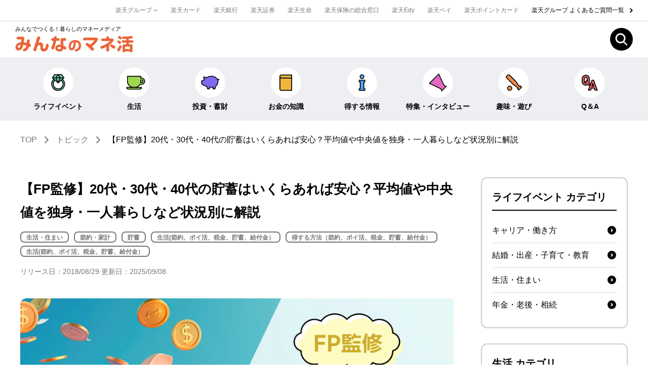

--- FILE ---
content_type: text/html; charset=UTF-8
request_url: https://www.rakuten-card.co.jp/minna-money/topic/article_1808_00004/?l-id=opinion_honest_detail003_109430_01
body_size: 34441
content:
<!DOCTYPE html>
<html lang="ja">
<head>
	<meta charset="utf-8">
    <meta name="viewport" content="width=device-width, minimum-scale=1.0">
	<!-- meta start -->
<title>【FP監修】20代・30代・40代の貯蓄はいくらあれば安心？平均値や中央値を独身・一人暮らしなど状況別に解説｜みんなでつくる！暮らしのマネーメディア　みんなのマネ活</title>
<meta property="og:title" content="【FP監修】20代・30代・40代の貯蓄はいくらあれば安心？平均値や中央値を独身・一人暮らしなど状況別に解説｜みんなでつくる！暮らしのマネーメディア　みんなのマネ活" />
	<meta name="description" content="20代から40代までの貯蓄状況を徹底解説します。独身や2人以上世帯別の平均値、中央値や老後資金目安なども紹介しますので、貯金計画の参考にしてみてはいかがでしょう。" />
<meta property="og:description" content="20代から40代までの貯蓄状況を徹底解説します。独身や2人以上世帯別の平均値、中央値や老後資金目安なども紹介しますので、貯金計画の参考にしてみてはいかがでしょう。" />
 
<meta name="keywords" content="貯金,相場,20代,30代,40代,独身,平均,目安,貯金額,老後,楽天,マネ活" />
	
<script type="application/ld+json">
    {
      "@context": "https://schema.org",
      "@type": "FAQPage",
      "mainEntity": [
      {
        "@type": "Question",
        "name": "20代の平均貯蓄額は？",
        "acceptedAnswer": {
          "@type": "Answer",
          "text": "単身では121万円、2人以上世帯では249万円です。"
        }
      }
      ,{
        "@type": "Question",
        "name": "30代の平均貯蓄額は？",
        "acceptedAnswer": {
          "@type": "Answer",
          "text": "単身では594万円、2人以上世帯では601万円です。"
        }
      }
      ,{
        "@type": "Question",
        "name": "40代の平均貯蓄額は？",
        "acceptedAnswer": {
          "@type": "Answer",
          "text": "単身では559万円、2人以上世帯では889万円です。"
        }
      }
      ,{
        "@type": "Question",
        "name": "老後に必要な貯金額は？",
        "acceptedAnswer": {
          "@type": "Answer",
          "text": "1人なら1,000万円、夫婦なら2,000万円が1つの目安ですが、使いたいお金、働きたい年数、受け取れる年金額や退職金の額によって大幅に変わるため、自分の数字を複数ケース試算することが大切です。"
        }
      }
      ]
    }
</script>
<script type="application/ld+json">
{
"@context": "https://schema.org",
"@type": "Article",
"headline": "【FP監修】20代、30代、40代の貯蓄はいくらあれば安心？平均値や中央値を、独身・1人暮らしなど状況別に解説", 
"description": "ファイナンシャルプランナー監修の貯蓄ガイド！20代～40代の平均貯蓄や老後資金、貯金額の目安を徹底解説。節約と効率的資産運用で無理なく安心な未来を目指そう！",
"author": {
"@type": "Person",
"name": "風呂内亜矢", 
"url": "https://www.rakuten-card.co.jp/minna-money/writer/furouchiaya/" 
},
"publisher": {
"@type": "Corporation",
"name": "楽天カード株式会社",
"url": "https://www.rakuten-card.co.jp/",
"logo": {
"@type": "ImageObject",
"url": "https://image.card.jp.rakuten-static.com/card_corp/pc/contents/logo_200x200.gif"
}
},
"inLanguage": "ja"
}
</script>

<meta property="og:type" content="article" />
<meta property="og:image" content="https://www.rakuten-card.co.jp/minna-money/topic/article_1808_00004/img/ogp.jpg" />
<!-- <img src="/minna-money/topic/article_1808_00004/img/ogp.jpg" />　-->
<meta property="og:site_name" content="みんなでつくる！暮らしのマネーメディア　みんなのマネ活" />
<meta name="twitter:card" content="summary_large_image" />
<meta name="twitter:site" content="@bijin_manekatsu" />
<link rel="canonical" href="https://www.rakuten-card.co.jp/minna-money/topic/article_1808_00004/" />
<meta property="og:url" content="https://www.rakuten-card.co.jp/minna-money/topic/article_1808_00004/" />
<!-- meta end -->
<script type="text/javascript" src="/minna-money/common/js/jquery/3.6.3/jquery.min.js"></script>
<link rel="preconnect" href="https://r.r10s.jp">
<link rel="preconnect" href="//jp.rakuten-static.com">

<!-- Global site tag (gtag.js) - Google Analytics -->
<script async src="https://www.googletagmanager.com/gtag/js?id=G-ND4L5D52H2"></script>
<script>
  window.dataLayer = window.dataLayer || [];
  function gtag(){dataLayer.push(arguments);}
  gtag('js', new Date());

  gtag('config', 'G-ND4L5D52H2');
</script>
<link rel="stylesheet" href="/minna-money/common/css/styles_article.css?20250819" type="text/css" />
	<script type="application/ld+json"> 
{
	"@context": "http://schema.org",
	"@type": "BreadcrumbList",
	"itemListElement": [
	{"@type": "ListItem",
	"position": 1,
	"item": {
		"@id": "https://www.rakuten-card.co.jp/minna-money/",
		"name": "TOP"
		}
	},
	{"@type": "ListItem",
	"position": 2,
	"item": {
		"@id": "https://www.rakuten-card.co.jp/minna-money/topic/",
		"name": "トピック"
		}
	},
	{"@type": "ListItem",
	"position": 3,
	"item": {
		"@id": "https://www.rakuten-card.co.jp/minna-money/topic/article_1808_00004/",
		"name": "【FP監修】20代・30代・40代の貯蓄はいくらあれば安心？平均値や中央値を独身・一人暮らしなど状況別に解説"
		}
	}
	]
}
</script>
	
		    <!-- Preload LCP Image -->
    <link rel="preload" href="/minna-money/topic/article_1808_00004/img/ogp.jpg" as="image">
    	
<script>(window.BOOMR_mq=window.BOOMR_mq||[]).push(["addVar",{"rua.upush":"false","rua.cpush":"false","rua.upre":"false","rua.cpre":"false","rua.uprl":"false","rua.cprl":"false","rua.cprf":"false","rua.trans":"SJ-72c60f07-baba-4772-969e-ba6918e09382","rua.cook":"false","rua.ims":"false","rua.ufprl":"false","rua.cfprl":"false","rua.isuxp":"false","rua.texp":"norulematch","rua.ceh":"false","rua.ueh":"false","rua.ieh.st":"0"}]);</script>
                              <script>!function(e){var n="https://s.go-mpulse.net/boomerang/";if("False"=="True")e.BOOMR_config=e.BOOMR_config||{},e.BOOMR_config.PageParams=e.BOOMR_config.PageParams||{},e.BOOMR_config.PageParams.pci=!0,n="https://s2.go-mpulse.net/boomerang/";if(window.BOOMR_API_key="BGD27-RKZLH-HC9BY-VXAAE-E5EDR",function(){function e(){if(!o){var e=document.createElement("script");e.id="boomr-scr-as",e.src=window.BOOMR.url,e.async=!0,i.parentNode.appendChild(e),o=!0}}function t(e){o=!0;var n,t,a,r,d=document,O=window;if(window.BOOMR.snippetMethod=e?"if":"i",t=function(e,n){var t=d.createElement("script");t.id=n||"boomr-if-as",t.src=window.BOOMR.url,BOOMR_lstart=(new Date).getTime(),e=e||d.body,e.appendChild(t)},!window.addEventListener&&window.attachEvent&&navigator.userAgent.match(/MSIE [67]\./))return window.BOOMR.snippetMethod="s",void t(i.parentNode,"boomr-async");a=document.createElement("IFRAME"),a.src="about:blank",a.title="",a.role="presentation",a.loading="eager",r=(a.frameElement||a).style,r.width=0,r.height=0,r.border=0,r.display="none",i.parentNode.appendChild(a);try{O=a.contentWindow,d=O.document.open()}catch(_){n=document.domain,a.src="javascript:var d=document.open();d.domain='"+n+"';void(0);",O=a.contentWindow,d=O.document.open()}if(n)d._boomrl=function(){this.domain=n,t()},d.write("<bo"+"dy onload='document._boomrl();'>");else if(O._boomrl=function(){t()},O.addEventListener)O.addEventListener("load",O._boomrl,!1);else if(O.attachEvent)O.attachEvent("onload",O._boomrl);d.close()}function a(e){window.BOOMR_onload=e&&e.timeStamp||(new Date).getTime()}if(!window.BOOMR||!window.BOOMR.version&&!window.BOOMR.snippetExecuted){window.BOOMR=window.BOOMR||{},window.BOOMR.snippetStart=(new Date).getTime(),window.BOOMR.snippetExecuted=!0,window.BOOMR.snippetVersion=12,window.BOOMR.url=n+"BGD27-RKZLH-HC9BY-VXAAE-E5EDR";var i=document.currentScript||document.getElementsByTagName("script")[0],o=!1,r=document.createElement("link");if(r.relList&&"function"==typeof r.relList.supports&&r.relList.supports("preload")&&"as"in r)window.BOOMR.snippetMethod="p",r.href=window.BOOMR.url,r.rel="preload",r.as="script",r.addEventListener("load",e),r.addEventListener("error",function(){t(!0)}),setTimeout(function(){if(!o)t(!0)},3e3),BOOMR_lstart=(new Date).getTime(),i.parentNode.appendChild(r);else t(!1);if(window.addEventListener)window.addEventListener("load",a,!1);else if(window.attachEvent)window.attachEvent("onload",a)}}(),"".length>0)if(e&&"performance"in e&&e.performance&&"function"==typeof e.performance.setResourceTimingBufferSize)e.performance.setResourceTimingBufferSize();!function(){if(BOOMR=e.BOOMR||{},BOOMR.plugins=BOOMR.plugins||{},!BOOMR.plugins.AK){var n="false"=="true"?1:0,t="",a="ck72qlaxibyeq2lvyyfa-f-b40d87803-clientnsv4-s.akamaihd.net",i="false"=="true"?2:1,o={"ak.v":"39","ak.cp":"1330343","ak.ai":parseInt("691193",10),"ak.ol":"0","ak.cr":8,"ak.ipv":4,"ak.proto":"h2","ak.rid":"49b24c11","ak.r":42169,"ak.a2":n,"ak.m":"a","ak.n":"essl","ak.bpcip":"18.191.168.0","ak.cport":42802,"ak.gh":"23.52.43.82","ak.quicv":"","ak.tlsv":"tls1.2","ak.0rtt":"","ak.0rtt.ed":"","ak.csrc":"-","ak.acc":"","ak.t":"1769326090","ak.ak":"hOBiQwZUYzCg5VSAfCLimQ==EPvFbcEQH4Z3p3JLg4CZy1a0OJv7EJHLo2ghrfpnr4cahqPCYTwCyMQRwHbP9jtKUVdi/25A5uK8E554WaBLsr0q4O5kfU8tqUHFbUaq8JgCSnjAwWUtCJF4mwhmZrWiTzWu+SnmFcTy0e0ps3JLjpsO9Qc5nX27srGrqbr09kGs0LLLGzwjWL+G3n23NjQGTTrkgiNunpDiuL3BdoBrjlR82D/WNqGDXb3HY0b9bcTGpWIOTpI+CH9CUSt54EUFXj6pYvbj5p+po2q7VCa4ry7xKhgFmVpvWg1MOzFC+y9kwQqD9IpHcO/anVbXycjAChgZICA0wdjl2PDqwbfFX7u/QglV/+lIcTA2vV46T6AKrgg0m+29EtzxUjZni51NZ5emllmMELPth6lOcIBNVdvAfhYcO2klA2491Qm98dc=","ak.pv":"56","ak.dpoabenc":"","ak.tf":i};if(""!==t)o["ak.ruds"]=t;var r={i:!1,av:function(n){var t="http.initiator";if(n&&(!n[t]||"spa_hard"===n[t]))o["ak.feo"]=void 0!==e.aFeoApplied?1:0,BOOMR.addVar(o)},rv:function(){var e=["ak.bpcip","ak.cport","ak.cr","ak.csrc","ak.gh","ak.ipv","ak.m","ak.n","ak.ol","ak.proto","ak.quicv","ak.tlsv","ak.0rtt","ak.0rtt.ed","ak.r","ak.acc","ak.t","ak.tf"];BOOMR.removeVar(e)}};BOOMR.plugins.AK={akVars:o,akDNSPreFetchDomain:a,init:function(){if(!r.i){var e=BOOMR.subscribe;e("before_beacon",r.av,null,null),e("onbeacon",r.rv,null,null),r.i=!0}return this},is_complete:function(){return!0}}}}()}(window);</script></head>
<svg xmlns="http://www.w3.org/2000/svg" style="display:none;">
<symbol id="icon-arrow" width="6.028" height="9.227" viewBox="0 0 6.028 9.227">
<path d="M2590.02-5300.275l-.707-.707,3.553-3.554-3.553-3.552.707-.707,4.26,4.259Z" transform="translate(-2589.313 5308.795)"/>
</symbol>
<symbol id="icon-arrow-s" width="6.028" height="9.227" viewBox="0 0 6.922 11.016">
<path d="M2590.374-5298.133l-1.414-1.414,4.094-4.094-4.094-4.094,1.414-1.414,5.508,5.508Z" transform="translate(-2588.959 5309.148)"/>
</symbol>
<symbol id="icon-arrow-b" width="6.028" height="9.227" viewBox="0 0 6.028 9.227">
<path d="M2590.374-5299.921l-1.415-1.414,3.2-3.2-3.2-3.2,1.414-1.414,4.614,4.613Z" transform="translate(-2588.959 5309.148)"/>
</symbol>
<symbol id="icon-arrow2" width="8.122" height="13.414" viewBox="0 0 8.122 13.414">
<path d="M2590.374-5295.734l-1.415-1.414,5.293-5.295-5.293-5.291,1.414-1.414,6.707,6.705Z" transform="translate(-2588.959 5309.148)"/>
</symbol>
<symbol id="icon-carrow" width="17" height="17" viewBox="0 0 18 18">
<g transform="translate(-1064 -162)"><circle cx="9" cy="9" r="9" transform="translate(1064 162)"/><path d="M2590.374-5301.965l-1.415-1.414,2.177-2.178-2.177-2.177,1.414-1.414,3.592,3.591Z" transform="translate(-1518.167 5476.557)" fill="#fff"/></g>
</symbol>
<symbol id="icon-barrow" width="21" height="21" viewBox="0 0 30 30">
<g transform="translate(-448.984 -3323)"><circle cx="15" cy="15" r="15" transform="translate(448.984 3323)" fill="#fff"/><path d="M2590.374-5296.6l-1.414-1.414,4.86-4.86-4.86-4.86,1.414-1.414,6.275,6.274Z" transform="translate(-2128.236 8640.941)"/></g>
</symbol>
<symbol id="icon-darrow" width="8.52" height="4.967" viewBox="0 0 8.52 4.967">
<path d="M2590.02-5300.275l-.707-.707,3.553-3.554-3.553-3.552.707-.707,4.26,4.259Z" transform="translate(-5300.275 -2589.313) rotate(90)"/>
</symbol>
<symbol id="icon-plus" viewBox="0 0 30 30">
<g transform="translate(-930 -2026)"><circle cx="15" cy="15" r="15" transform="translate(930 2026)" fill="#fff"/><g transform="translate(939 2035.115)" class="icon-plus_in"><path d="M1,12H-1V0H1Z" transform="translate(6 -0.115)"/><path d="M12,1H0V-1H12Z" transform="translate(0 5.885)"/></g></g>
</symbol>
<symbol id="icon-arrow-row" viewBox="0 0 35.355 35.355">
<path d="M2282.342,12411h-25v-25h2v23h23Z" transform="translate(-10354.406 -7144.365) rotate(-45)" fill="#686868"/>
</symbol>
<symbol id="logo" viewBox="0 0 234.798 32.276">
<g transform="translate(0 0)"><path d="M76.441,187.467a2.324,2.324,0,0,1-2.689-2.587c0-1.8.987-2.553,2.655-2.553h8.987a4.372,4.372,0,0,1,2.555.443,2.635,2.635,0,0,1,1.258,2.451c0,.477-.135,1.736-1.02,8.07a28.548,28.548,0,0,1,5.821,1.192c.068-.851.306-4.836.374-5.243.17-.921.851-1.636,2.587-1.636a4.079,4.079,0,0,1,2.111.613c.681.511.818,1.055.818,2.384a47.527,47.527,0,0,1-.376,5.753c2.043.817,3.031,1.428,3.031,2.858,0,1.159-.647,3.508-2.555,3.508a3.408,3.408,0,0,1-1.634-.613c-.681,2.485-1.736,6.129-6.706,8.478a8.364,8.364,0,0,1-2.691.885c-1.462,0-2.451-1.7-2.451-2.861,0-.953.477-1.362,1.6-1.872,3.881-1.8,4.664-4.868,5.175-6.911a31.412,31.412,0,0,0-6.061-1.6c-1.123,4.494-3.2,11.4-9.294,11.4-3.779,0-6.231-2.688-6.231-6.6,0-5.414,4.7-9.5,11.167-9.872.306-1.976.545-4.631.647-5.755Zm2.349,11.406a4.669,4.669,0,0,0-2.349,3.915c0,.885.34,1.736,1.464,1.736,2.077,0,3.268-3.3,4.085-6.674A6.857,6.857,0,0,0,78.79,198.873Z" transform="translate(-71.708 -180.693)" fill="#eb6437"/><path d="M116.032,203.558c0,.613,0,2.723,2.009,2.723,1.43,0,2.791-.851,3.609-5.447.1-.546.272-2.349.409-2.826a2.052,2.052,0,0,1,2.18-1.464c1.532,0,3.03.715,3.03,2.587a21.727,21.727,0,0,1-1.362,6.5c-1.77,4.664-5,6.1-8.342,6.1-4.664,0-6.911-2.793-6.911-7.355v-3.132c0-1.226-.1-2.383-1.736-2.383-2.963,0-4.392,3.677-5.038,5.379-.274.987-.546,1.906-1.261,5.106a2.224,2.224,0,0,1-2.247,1.94c-.919,0-3.438-.611-3.438-2.553a10.317,10.317,0,0,1,.511-2.281c3.1-10.451,6.775-22.129,7.355-23.423a2.166,2.166,0,0,1,2.145-1.157c2.451,0,3.575,1.328,3.575,2.417a23.586,23.586,0,0,1-1.431,4.358c-.782,2.009-1.532,4.187-2.213,6.1a6.214,6.214,0,0,1,3.542-1.089c3.881,0,5.617,2.757,5.617,6.23Z" transform="translate(-61.153 -180.884)" fill="#eb6437"/><path d="M136.174,185.464a2.352,2.352,0,0,1,2.553,2.587,2.31,2.31,0,0,1-2.553,2.589h-4.323a116,116,0,0,1-4.018,14.638c-.577,1.77-1.055,2.519-2.553,2.519-1.055,0-3.234-.715-3.234-2.383,0-.477.1-.783,1.021-3.37a68.675,68.675,0,0,0,3.3-11.4h-1.974a2.588,2.588,0,1,1,0-5.176h2.9c.135-1.77.238-2.485.611-2.962a2.583,2.583,0,0,1,2.179-.919c1.227,0,2.9.306,2.9,2.383a10.058,10.058,0,0,1-.17,1.5Zm10.044,14.5c5.277,2.962,5.719,3.643,5.719,4.834,0,.919-.987,3.37-2.928,3.37a2,2,0,0,1-1.5-.647c-.271-.271-1.462-1.362-1.7-1.6v.443c0,3.268-2.417,5.583-7.287,5.583-5.685,0-8.444-3.03-8.444-6.775,0-3,2.01-6.979,8.716-6.979a17.038,17.038,0,0,1,2.043.1l-.238-8.853c-.068-1.906-.068-2.894,1.089-3.506,1.021-.545,6.436-.885,7.525-.885,1.974,0,2.519,1.566,2.519,3,0,1.906-.851,2.519-2.281,2.553a22.78,22.78,0,0,0-3.438.238Zm-5.244,3.2a6.219,6.219,0,0,0-2.451-.477c-2.111,0-3.643.749-3.643,2.349,0,.852.511,2.315,3.268,2.315,2.485,0,2.826-1.021,2.826-2.281Z" transform="translate(-50.758 -181.004)" fill="#eb6437"/><path d="M152.34,207.572c-3.675,0-5.963-3.731-5.963-8.006,0-6.017,4.221-12.688,13.206-12.688,5.99,0,11.518,3.158,11.518,11.246,0,5.173-2.668,8.5-5.582,10.019a13.854,13.854,0,0,1-5.119,1.444c-1.715,0-2.15-1.743-2.15-2.479,0-1.2.681-1.5,1.688-1.66,2.967-.435,6.616-2.26,6.616-7.76,0-3.213-1.252-4.682-2.286-5.472a5.979,5.979,0,0,0-3.458-1.252C160.672,193.331,159.638,207.572,152.34,207.572Zm1.607-15.168a8.815,8.815,0,0,0-3.322,7.106c0,1.035.3,3.485,1.851,3.485,2.1,0,3.621-5.417,4.139-11.844A7.647,7.647,0,0,0,153.947,192.4Z" transform="translate(-40.463 -178.789)" fill="#eb6437"/><path d="M169.128,188.828a2.334,2.334,0,0,1-2.451-2.553c0-1.668.783-2.723,2.487-2.723h22.5c1.157,0,4.357,0,4.357,2.723,0,2.01-2.757,8.682-11.78,14.776,1.226,1.123,2.519,2.451,3,3a3.185,3.185,0,0,1,1.123,2.077,3.775,3.775,0,0,1-3.472,3.336c-.955,0-1.4-.373-2.316-1.5a76.221,76.221,0,0,0-7.694-7.56c-2.826-2.314-2.929-2.518-2.929-3.4a3.374,3.374,0,0,1,3.1-3c1.021,0,2.145.953,5.277,3.54a42.349,42.349,0,0,0,3.506-2.723,20.725,20.725,0,0,0,5.108-5.993Z" transform="translate(-31.968 -180.181)" fill="#eb6437"/><path d="M208.28,209.094c0,1.258-.272,2.756-2.689,2.756-1.975,0-2.826-.816-2.826-2.756v-6.607c-6.81,3.576-8.955,3.848-9.3,3.848-1.566,0-2.553-1.7-2.553-3.132,0-1.532,1.089-1.872,2.383-2.281a49.814,49.814,0,0,0,8.1-3.4,34.585,34.585,0,0,0,8.919-6.674l-15.457.1a2.538,2.538,0,0,1-.034-5.072H202.8c0-1.532-.068-2.383.306-2.962a2.525,2.525,0,0,1,2.315-1.089,2.746,2.746,0,0,1,2.519,1.055c.34.545.34,1.328.34,3h4.563c1.837,0,2.926.136,3.54.817a4.188,4.188,0,0,1,.817,2.485c0,1.021-.274,1.7-1.532,3.268a35.253,35.253,0,0,1-7.389,6.64Zm10.9-8.308a2.651,2.651,0,0,1,1.634,2.281c0,1.157-1.055,3.2-2.86,3.2-.545,0-.885-.2-2.146-1.055-1.328-.919-1.9-1.26-3.847-2.417-1.328-.783-1.736-1.294-1.736-2.247a2.773,2.773,0,0,1,2.928-2.792C214.171,197.891,217.746,199.969,219.175,200.786Z" transform="translate(-21.825 -180.904)" fill="#eb6437"/><path d="M214.582,208.683a4.1,4.1,0,0,1,1.156-2.485,47.182,47.182,0,0,0,3.235-5.311c.681-1.294.953-1.532,1.77-1.532a3.442,3.442,0,0,1,2.757,2.792,3.594,3.594,0,0,1-.374,1.328c-.238.545-1.566,3.236-2.689,5.107-1.772,2.928-2.145,3.61-3.166,3.61C215.876,212.191,214.582,209.842,214.582,208.683Zm2.894-18.519c.714,0,2.145.986,3.268,1.736,1.089.749,1.7,1.158,1.7,2.009,0,.953-1.021,3.1-2.587,3.1a2.022,2.022,0,0,1-1.157-.374c-.478-.306-1.329-.953-1.567-1.123-2.109-1.362-2.348-1.6-2.348-2.759C214.786,192.206,215.738,190.164,217.476,190.164Zm1.123-8.785a4.694,4.694,0,0,1,2.417.953c2.655,1.566,2.894,1.77,2.894,2.553,0,1.328-1.26,3.166-2.587,3.166a1.986,1.986,0,0,1-.885-.2c-.511-.238-3.1-1.872-3.677-2.213a1.723,1.723,0,0,1-.75-1.77A3.111,3.111,0,0,1,218.6,181.379Zm13.992,5.583c-.715.034-4.255.136-5.072.136-1.123,0-1.7-.034-2.145-.409a3.642,3.642,0,0,1-.987-2.519c0-1.634.851-1.736,2.689-1.736a97.789,97.789,0,0,0,14.129-.953c.238-.034,1.668-.306,2.043-.306,1.43,0,2.417,1.872,2.417,3.03,0,1.362-1.123,1.566-2.383,1.77-1.5.272-4.732.647-5.515.681v3.1h6.775c1.532,0,2.179.614,2.179,2.485,0,1.566-.715,2.213-2.179,2.213h-6.775v3.372h4.085c3.3,0,3.3,1.77,3.3,3.949v8.716c0,1.871-.034,2.962-2.655,2.962-2.281,0-2.417-.953-2.485-1.6h-9.5c-.17,1.4-1.156,1.6-2.757,1.6-2.383,0-2.383-.953-2.383-2.962V201.3c0-1.908.272-3.472,3.132-3.472h4.085v-3.372h-6.6c-1.7,0-2.213-.679-2.213-2.484a1.926,1.926,0,0,1,2.213-2.214h6.6Zm-2.077,15.321v5h9.5v-5Z" transform="translate(-11.922 -181.175)" fill="#eb6437"/></g>
</symbol>
<symbol id="icon-search" viewBox="0 0 60 60">
<g transform="translate(-40 -28)"><circle cx="30" cy="30" r="30" transform="translate(40 28)"/><g transform="translate(54 42)"><path d="M13.432,4a9.432,9.432,0,1,0,9.432,9.432A9.443,9.443,0,0,0,13.432,4m0-4A13.432,13.432,0,1,1,0,13.432,13.432,13.432,0,0,1,13.432,0Z" fill="#fff"/><rect width="3.358" height="13.432" transform="translate(20.088 23.302) rotate(-45)" fill="#fff"/></g></g>
</symbol>
<symbol id="icon-search-s" viewBox="0 0 23.924 24.955">
<path d="M10.219,2a8.219,8.219,0,1,0,8.219,8.219A8.229,8.229,0,0,0,10.219,2m0-2A10.219,10.219,0,1,1,0,10.219,10.219,10.219,0,0,1,10.219,0Z" fill="#767676"/><rect width="2" height="10.219" transform="translate(15.284 17.729) rotate(-45)" fill="#767676"/>
</symbol>
<symbol id="icon-life-event" viewBox="0 0 80 80">
<g transform="translate(21295 22311)"><rect width="80" height="80" transform="translate(-21295 -22311)" fill="none"/><g transform="translate(-21590.631 -22522.744)"><path d="M350.753,239.28a23.291,23.291,0,1,1-31.252.535c.193-.181.39-.36.589-.535M324.3,243a17.731,17.731,0,1,0,22.239,0" fill="#71d3b7"/><path d="M335.422,281.589a24.78,24.78,0,0,1-16.946-42.87c.2-.191.412-.381.623-.566l1.981,2.253q-.28.247-.554.5a21.789,21.789,0,1,0,29.241-.5l1.972-2.26a24.781,24.781,0,0,1-16.317,43.439Zm0-5.555a19.232,19.232,0,0,1-12.063-34.2l1.885,2.334a16.557,16.557,0,0,0-2.142,2.078,16.229,16.229,0,1,0,22.5-2.075l1.878-2.338a19.227,19.227,0,0,1-12.058,34.205Z"/><path d="M335.421,252.812l20.611-18.193-7.871-11.374H322.68l-7.874,11.374,9.5,8.38Z" fill="#71d3b7"/><path d="M335.42,254.813l-22.607-19.952,9.081-13.116h27.052l9.077,13.116ZM316.8,234.376l18.622,16.435,18.619-16.435-6.665-9.631H323.466Z"/><rect width="41.229" height="3" transform="translate(314.806 233.119)"/><rect width="3" height="19.331" transform="translate(326.539 235.574) rotate(-22.821)"/><rect width="19.331" height="3" transform="matrix(0.388, -0.922, 0.922, 0.388, 334.036, 252.228)"/><rect width="13.618" height="3" transform="matrix(0.551, -0.835, 0.835, 0.551, 326.668, 233.785)"/><rect width="3" height="13.618" transform="translate(334.168 224.071) rotate(-33.411)"/></g></g>
</symbol>
<symbol id="icon-living" viewBox="0 0 80 80">
<g transform="translate(21134 22311)"><rect width="80" height="80" transform="translate(-21134 -22311)" fill="none"/><g transform="translate(-21218.186 -21822.385)"><path d="M150.837-464.756h-2.756v-6.3h-48v17.215c0,12.431,9.547,22.509,21.324,22.509h5.353a21.108,21.108,0,0,0,18.248-10.859h5.831a11.3,11.3,0,0,0,11.283-11.283A11.3,11.3,0,0,0,150.837-464.756Zm0,15.987h-3.306a23.741,23.741,0,0,0,.55-5.071v-4.337h2.756a4.71,4.71,0,0,1,4.705,4.7A4.71,4.71,0,0,1,150.837-448.769Z" fill="#9ed853"/><path d="M98.521-472.615h51.12v6.3h1.2a12.858,12.858,0,0,1,12.843,12.843,12.858,12.858,0,0,1-12.843,12.843h-4.948a23.56,23.56,0,0,1-7.7,7.643,22.017,22.017,0,0,1-11.434,3.216H121.4a21.781,21.781,0,0,1-8.936-1.9,22.781,22.781,0,0,1-7.275-5.176,24.1,24.1,0,0,1-4.885-7.647,25,25,0,0,1-1.788-9.342Zm48,3.12h-44.88v15.655a21.893,21.893,0,0,0,1.564,8.181A20.99,20.99,0,0,0,107.459-439a19.677,19.677,0,0,0,6.282,4.472,18.681,18.681,0,0,0,7.664,1.633h5.353a18.9,18.9,0,0,0,9.814-2.762,20.493,20.493,0,0,0,7.081-7.314l.45-.783h6.734a9.734,9.734,0,0,0,9.723-9.723,9.734,9.734,0,0,0-9.723-9.723h-4.316Zm0,9.758h4.316a6.272,6.272,0,0,1,6.265,6.264,6.272,6.272,0,0,1-6.265,6.264h-5.244l.413-1.893a22.247,22.247,0,0,0,.514-4.738Zm4.316,9.408a3.148,3.148,0,0,0,3.145-3.144,3.148,3.148,0,0,0-3.145-3.144h-1.2v2.777a25.244,25.244,0,0,1-.247,3.511Z"/><path d="M0,0H52.937a0,0,0,0,1,0,0V0a6.008,6.008,0,0,1-6.008,6.008H6.008A6.008,6.008,0,0,1,0,0V0A0,0,0,0,1,0,0Z" transform="translate(97.613 -431.131)" fill="#9ed853"/><path d="M-1.427-1.427H54.364V0a7.443,7.443,0,0,1-7.435,7.435H6.008A7.443,7.443,0,0,1-1.427,0ZM51.283,1.427H1.654A4.589,4.589,0,0,0,6.008,4.581H46.929A4.589,4.589,0,0,0,51.283,1.427Z" transform="translate(97.613 -431.131)"/></g></g>
</symbol>
<symbol id="icon-moneymaking" viewBox="0 0 80 80">
<g transform="translate(20965 22311)"><rect width="80" height="80" transform="translate(-20965 -22311)" fill="none"/><g transform="translate(-21139.768 -21822.088)"><path d="M245.784-460.874l-5.257.33c-.1-.2-.195-.4-.307-.59l-1.03-1.58c-6.681-9.234-21.486-12.379-33.972-5.423a41.573,41.573,0,0,0-3.854,2.435c-3.133-3.769-11.02-4.4-10-1.469.921,2.658,2.273,5.573,2.905,7.3-2.37,2-4.562,3.547-7.443,4.08-2.629.491-3.41,1.189-2.917,3.759l1.009,7.976a1.261,1.261,0,0,0,.621.937c.931.537,2.809,1.618,3.612,2.061a67.17,67.17,0,0,0,14.088,6.365l2.644,8.291h6.614v-6.248a61.831,61.831,0,0,0,8.533.583,31.521,31.521,0,0,0,4.469-.307v5.972h6.612l3.074-9.636c6.614-4.672,8.71-12.678,7.142-19.663l4.1-3.62A.888.888,0,0,0,245.784-460.874Z" fill="#7e6cf0"/><path d="M219.569-473.34a28.208,28.208,0,0,1,11.847,2.558,22.931,22.931,0,0,1,8.93,7.232l.039.057.957,1.468,4.352-.273c.05,0,.1,0,.15,0h0a2.293,2.293,0,0,1,2.158,1.5,2.3,2.3,0,0,1-.633,2.554l-3.483,3.074a21.338,21.338,0,0,1-.712,10.627,19.206,19.206,0,0,1-6.776,9.392l-3.249,10.183h-9.081v-5.8c-.986.089-1.975.134-2.958.134h-.148a63.489,63.489,0,0,1-7.041-.394v6.059h-9.084l-2.736-8.579a65.589,65.589,0,0,1-12.769-5.764c-.316-.178-.614-.347-.875-.491-.745-.411-2.388-1.355-3.634-2.074a2.671,2.671,0,0,1-1.324-1.993l-1-7.933a4.689,4.689,0,0,1,.425-3.561,5.319,5.319,0,0,1,3.641-1.824,13.314,13.314,0,0,0,6-3.122c-.2-.492-.428-1.041-.666-1.608-.62-1.482-1.324-3.162-1.884-4.78a2.546,2.546,0,0,1,.28-2.371,4.1,4.1,0,0,1,3.512-1.363,12.4,12.4,0,0,1,4.518.942,11.3,11.3,0,0,1,3.218,1.939c.965-.646,1.965-1.258,2.983-1.826A31.015,31.015,0,0,1,219.569-473.34Zm18.445,11.435a20.083,20.083,0,0,0-7.8-6.29,25.337,25.337,0,0,0-10.641-2.291,28.154,28.154,0,0,0-13.656,3.6,40.3,40.3,0,0,0-3.721,2.351l-1.079.768-.846-1.018a9.21,9.21,0,0,0-6.463-2.794,3.5,3.5,0,0,0-1.032.125c.522,1.481,1.177,3.046,1.757,4.433.434,1.036.808,1.93,1.077,2.664l.343.938-.764.644a27.2,27.2,0,0,1-3.729,2.73,13.389,13.389,0,0,1-4.373,1.662c-1.373.256-1.72.5-1.8.626-.046.068-.18.373.029,1.462l.009.045,1,7.943c1.71.986,2.957,1.7,3.517,2.006.274.151.577.323.9.5a62.5,62.5,0,0,0,12.921,5.746l.712.22,2.554,8.008h4.144v-6.459l1.622.224a60.617,60.617,0,0,0,8.273.57h.148a30.208,30.208,0,0,0,4.187-.293l1.625-.228v6.186h4.143l2.9-9.1.391-.276a16.369,16.369,0,0,0,6.109-8.251,18.544,18.544,0,0,0,.464-9.934l-.185-.824,3.556-3.138-4.6.289-.433-.808c-.052-.1-.1-.191-.14-.274s-.087-.174-.126-.245Z"/></g></g>
</symbol>
<symbol id="icon-literacy" viewBox="0 0 80 80">
<g transform="translate(20802 22311)"><rect width="80" height="80" transform="translate(-20802 -22311)" fill="none"/><g transform="translate(-21051.475 -21821.436)"><path d="M309.776-469.883v48.31H272.394a4.919,4.919,0,0,1-4.919-4.919v-43.391" fill="#eeb63f"/><path d="M311.276-420.073H272.394a6.377,6.377,0,0,1-4.539-1.88,6.377,6.377,0,0,1-1.88-4.539v-43.391h3v43.391a3.423,3.423,0,0,0,3.419,3.419h35.882v-46.81h3Z"/><path d="M5.168,0H42.3a0,0,0,0,1,0,0V10.815a0,0,0,0,1,0,0H5.168A5.168,5.168,0,0,1,0,5.646V5.168A5.168,5.168,0,0,1,5.168,0Z" transform="translate(267.475 -476.565)" fill="#eeb63f"/><path d="M5.168-1.5H43.8V12.315H5.168A6.676,6.676,0,0,1-1.5,5.646V5.168A6.676,6.676,0,0,1,5.168-1.5ZM40.8,1.5H5.168A3.673,3.673,0,0,0,1.5,5.168v.478A3.673,3.673,0,0,0,5.168,9.315H40.8Z" transform="translate(267.475 -476.565)"/></g></g>
</symbol>
<symbol id="icon-advantageous" viewBox="0 0 80 80">
<g transform="translate(21295 22085)"><rect width="80" height="80" transform="translate(-21295 -22085)" fill="none"/><g transform="translate(-21609.748 -21594.771)"><path d="M365.271-452.66v-5.918H344.749v5.918h3.936v24.339h-3.936v5.918h20.522v-5.918h-3.936V-452.66Z" fill="#52a7f8"/><path d="M343.249-460.078h23.522v8.918h-3.936v21.339h3.936v8.918H343.249v-8.918h3.936V-451.16h-3.936Zm20.522,3H346.249v2.918h3.936v27.339h-3.936v2.918h17.522v-2.918h-3.936V-454.16h3.936Z"/><circle cx="6.844" cy="6.844" r="6.844" transform="translate(347.935 -478.229)" fill="#52a7f8"/><path d="M6.844-1.5A8.344,8.344,0,1,1-1.5,6.844,8.354,8.354,0,0,1,6.844-1.5Zm0,13.689A5.344,5.344,0,1,0,1.5,6.844,5.35,5.35,0,0,0,6.844,12.189Z" transform="translate(347.935 -478.229)"/></g></g>
</symbol>
<symbol id="icon-themed"  viewBox="0 0 80 80">
<g transform="translate(21127 22089)"><rect width="80" height="80" transform="translate(-21127 -22089)" fill="none"/><path d="M433.761-482.818l-33.312,33.312,41.2,19.641,3.11,7.287L460.688-438.5l-7.287-3.11Z" transform="translate(-21517.949 -21596.682)" fill="#e369c2"/><path d="M434.2-485.379l20.311,42.608,8.806,3.758-19.065,19.065-3.758-8.806-42.608-20.311ZM458.059-438l-5.767-2.461-18.971-39.8-30.309,30.309,39.8,18.972,2.461,5.767Z" transform="translate(-21517.949 -21596.682)"/></g>
</symbol>
<symbol id="icon-pleasure" viewBox="0 0 80 80">
<g transform="translate(20963 22089)"><rect width="80" height="80" transform="translate(-20963 -22089)" fill="none"/><g transform="translate(-21436.232 -21596.756)"><circle cx="7.693" cy="7.693" r="7.693" transform="translate(490.635 -439.553)" fill="#eb8b44"/><path d="M7.693-1.5A9.193,9.193,0,1,1-1.5,7.693,9.2,9.2,0,0,1,7.693-1.5Zm0,15.386A6.193,6.193,0,1,0,1.5,7.693,6.2,6.2,0,0,0,7.693,13.886Z" transform="translate(490.635 -439.553)"/><path d="M518.3-458.291l-20.634-20.634a4.5,4.5,0,0,0-6.364,0l-3.754,3.754a4.5,4.5,0,0,0,0,6.364l20.634,20.634a45.03,45.03,0,0,0,7.259,5.886l3.878,2.526a36,36,0,0,1,5.807,4.709l2.938,2.938-1.911,1.911,4.788,4.788,10.118-10.117-4.788-4.789-1.912,1.911-2.937-2.938a35.951,35.951,0,0,1-4.709-5.806l-2.527-3.879A44.964,44.964,0,0,0,518.3-458.291Z" fill="#eb8b44"/><path d="M494.487-481.743a5.959,5.959,0,0,1,4.243,1.758l20.634,20.634a46.555,46.555,0,0,1,6.082,7.5l2.527,3.879a34.522,34.522,0,0,0,4.513,5.564l1.877,1.878,1.912-1.911,6.909,6.91-12.239,12.238-6.909-6.909,1.911-1.911-1.877-1.877A34.568,34.568,0,0,0,518.5-438.5l-3.878-2.526a46.629,46.629,0,0,1-7.5-6.082L486.49-467.746a6.008,6.008,0,0,1,0-8.485l3.754-3.754A5.959,5.959,0,0,1,494.487-481.743Zm39.875,45.455-4-4a37.527,37.527,0,0,1-4.905-6.048l-2.527-3.879a43.55,43.55,0,0,0-5.69-7.016l-20.634-20.634a2.979,2.979,0,0,0-2.121-.879,2.979,2.979,0,0,0-2.121.879l-3.754,3.754a3,3,0,0,0,0,4.243l20.634,20.634a43.622,43.622,0,0,0,7.017,5.69l3.878,2.526a37.58,37.58,0,0,1,6.049,4.905l4,4-1.911,1.911,2.667,2.667,8-8-2.667-2.668Z"/></g></g>
</symbol>
<symbol id="icon-qa" viewBox="0 0 80 80">
<g transform="translate(20779 22085)"><rect width="80" height="80" transform="translate(-20779 -22085)" fill="none"/><g transform="translate(-21325.832 -21590.936)"><path d="M580.045-447.06a12.851,12.851,0,0,1-7.625,2.375,12.938,12.938,0,0,1-7.253-2.131,12.317,12.317,0,0,1-4.243-4.484c-.269-.552-.492-1.038-.692-1.5a10.284,10.284,0,0,1-.545-2.073,54.415,54.415,0,0,1-.355-7.751,54.4,54.4,0,0,1,.355-7.8A10.583,10.583,0,0,1,560.948-474a12.741,12.741,0,0,1,4.236-4.492,12.615,12.615,0,0,1,7.19-2.076,12.861,12.861,0,0,1,7.3,2.084,12.445,12.445,0,0,1,4.123,4.46,9.033,9.033,0,0,1,1.319,3.611,62.151,62.151,0,0,1,.31,7.784c0,3.436-.076,5.791-.232,7.2a12.59,12.59,0,0,1-.591,2.5l4.56,3.634-4.871,5.651Zm-7.653-25.6a5.339,5.339,0,0,0-2.285.519,4.734,4.734,0,0,0-1.546,1.253l-.077.092a3.85,3.85,0,0,0-.9,1.951,35.74,35.74,0,0,0-.328,6.221,35.151,35.151,0,0,0,.322,6.148,4.006,4.006,0,0,0,.9,2.025l.079.092a4.213,4.213,0,0,0,1.517,1.194l.1.054a4.314,4.314,0,0,0,2.212.524,6.733,6.733,0,0,0,.7-.035l-3.368-2.68,4.872-5.618,2.831,2.248c.059-.959.1-2.24.1-3.952a38.26,38.26,0,0,0-.306-6.215,4.124,4.124,0,0,0-.944-1.957l-.054-.06-.048-.066a4.4,4.4,0,0,0-1.461-1.234A5.674,5.674,0,0,0,572.392-472.661Z" fill="#e35f66"/><path d="M572.391-479.064a11.305,11.305,0,0,1,6.434,1.819,10.872,10.872,0,0,1,3.683,3.993,7.44,7.44,0,0,1,1.131,3.084,62.042,62.042,0,0,1,.289,7.544q0,5.035-.222,7.032a8.5,8.5,0,0,1-.954,3.107l4.259,3.394-2.906,3.372L580.024-449a10.916,10.916,0,0,1-7.633,2.817,11.368,11.368,0,0,1-6.368-1.863A10.838,10.838,0,0,1,562.252-452q-.354-.732-.643-1.4a9.039,9.039,0,0,1-.444-1.73,54.083,54.083,0,0,1-.333-7.5,53.973,53.973,0,0,1,.333-7.544,8.938,8.938,0,0,1,1.087-3.084,11.175,11.175,0,0,1,3.771-3.993,11.12,11.12,0,0,1,6.368-1.819m0,27.976a5.461,5.461,0,0,0,3.617-1.131l-4.127-3.284,2.906-3.35,3.772,2.995a30.634,30.634,0,0,0,.466-6.766,41.15,41.15,0,0,0-.333-6.5,5.669,5.669,0,0,0-1.309-2.684,5.836,5.836,0,0,0-1.953-1.665,7.147,7.147,0,0,0-3.039-.687,6.8,6.8,0,0,0-2.973.687,6.191,6.191,0,0,0-2.041,1.665,5.351,5.351,0,0,0-1.264,2.684,38.6,38.6,0,0,0-.355,6.5,37.711,37.711,0,0,0,.355,6.456,5.38,5.38,0,0,0,1.264,2.728,5.737,5.737,0,0,0,2.041,1.62,5.753,5.753,0,0,0,2.973.732m0-30.977h-.035a14.1,14.1,0,0,0-8.046,2.357,14.155,14.155,0,0,0-4.664,4.967,11.851,11.851,0,0,0-1.43,4.026,54.12,54.12,0,0,0-.384,8.09,54.634,54.634,0,0,0,.376,8,11.891,11.891,0,0,0,.6,2.311l.021.052.022.051c.206.477.434.974.7,1.518l.021.042.021.042a13.81,13.81,0,0,0,4.747,5.041,14.372,14.372,0,0,0,7.98,2.378h.125a14.769,14.769,0,0,0,7.52-2.013l2.258,1.817,2.26,1.817,1.893-2.2,2.906-3.372,2.035-2.362-2.438-1.943-2.541-2.025a16.011,16.011,0,0,0,.335-1.7l.007-.05.006-.05c.162-1.462.24-3.871.24-7.362a63.24,63.24,0,0,0-.323-7.992,10.632,10.632,0,0,0-1.512-4.168,13.969,13.969,0,0,0-4.569-4.934,14.29,14.29,0,0,0-8.1-2.346Zm-3.348,25.255a34.476,34.476,0,0,1-.285-5.814,34.682,34.682,0,0,1,.293-5.9,2.5,2.5,0,0,1,.539-1.263l.081-.089.074-.094a3.21,3.21,0,0,1,1.07-.852,3.817,3.817,0,0,1,1.577-.341,4.231,4.231,0,0,1,1.652.348,2.839,2.839,0,0,1,.92.776l.1.131.109.119a2.729,2.729,0,0,1,.584,1.262,37.846,37.846,0,0,1,.273,5.9q0,.484,0,.92l-1.618-1.285-1.882,2.17-2.906,3.351-.572.658Z"/><path d="M605.224-427.105l-2.507-7.233H592.586l-2.485,7.233h-8.4l12.85-35.347h6.207L613.6-427.105Zm-4.914-14.581-2.649-8-2.648,8Z" fill="#e35f66"/><path d="M599.7-460.952l11.758,32.347h-5.17l-2.506-7.233H591.516l-2.485,7.233h-5.192L595.6-460.952H599.7m-6.768,20.766h9.452l-4.681-14.133h-.089l-4.682,14.133m8.869-23.766H593.5l-.718,1.975L581.02-429.63l-1.463,4.025h11.615l.7-2.025,1.789-5.208h7.992l1.808,5.215.7,2.018h11.588l-1.463-4.025-11.759-32.347-.718-1.975Zm-4.715,20.766.572-1.726.572,1.726Z"/></g></g>
</symbol>
<symbol id="icon-blank" width="19" height="14" viewBox="0 0 19 14">
<g transform="translate(-459.475 -3326.243)"><path d="M2.4,10H0V0H15V2.5H2.4V10Z" transform="translate(478.475 3340.243) rotate(180)"/><rect width="15" height="10" transform="translate(459.475 3326.243)"/></g>
</symbol>
<symbol id="icon-heart" viewBox="0 0 20.408 17.843">
<g transform="translate(-3.504 -3.064)"><path d="M5.132,34.171C3.2,34.171,2,35.77,2,38.345a4.969,4.969,0,0,0,1.407,3.366,26.2,26.2,0,0,0,3.955,3.414c.945.719,1.913,1.455,2.842,2.258.928-.8,1.9-1.539,2.842-2.258A26.2,26.2,0,0,0,17,41.711a4.969,4.969,0,0,0,1.407-3.366c0-2.575-1.2-4.174-3.132-4.174H15.21a3.013,3.013,0,0,0-2.15.82,3.277,3.277,0,0,0-.884,1.773,2,2,0,0,1-3.944,0,3.277,3.277,0,0,0-.884-1.773,3.013,3.013,0,0,0-2.15-.82H5.132m0-2h.1a4.94,4.94,0,0,1,4.968,4.26,4.941,4.941,0,0,1,4.968-4.26c2.866-.055,5.236,2.15,5.236,6.173,0,5.165-5.843,7.551-9.838,11.41-.139.134-.106.131-.106.131a.335.335,0,0,1-.259.128h0a.335.335,0,0,1-.259-.128s.033,0-.106-.131C5.843,45.9,0,43.51,0,38.345,0,34.37,2.312,32.171,5.132,32.171Z" transform="translate(3.504 -29.107)"/></g>
</symbol>
</svg>
<body class="living articledetails">
	<!-- script for banner display and targeting -->
<script defer src="//jp.rakuten-static.com/1/grp/banner/js/create.js"></script>
 
<!-- Responsive header banner -->
<div id="mkdiv_header_pitari"></div>

    <div class="bodywrap">
		<div class="js-auto-parameter" data-param-name="" data-page-name="UNIQUE_PAGE_HANDLE" data-area-name="123659">
      <div class="utility l-container">
        <ul class="utility_nav">
          <li class="utility_nav_item --haschild"><a href="https://www.rakuten.co.jp/sitemap/?scid=wi_mny_gh_003">楽天グループ <svg width="100%" height="100%" class="icon-darrow"><use xlink:href="#icon-darrow"></use></svg></a>
            <div class="utility_subnav">
              <ul class="utility_subnav_list">
                <li class="utility_subnav_item"><a href="https://www.rakuten.co.jp/?scid=wi_mny_gh_001" rel="nofollow">楽天市場</a></li>
                <li class="utility_subnav_item"><a href="http://travel.rakuten.co.jp/?scid=wi_mny_gh_002" rel="nofollow">楽天トラベル</a></li>
                <li class="utility_subnav_item"><a href="https://www.rakuten.co.jp/sitemap/?scid=wi_mny_gh_003">サービス一覧</a></li>
              </ul>
            </div>
          </li>
          <li class="utility_nav_item"><a href="https://www.rakuten-card.co.jp/?scid=wi_mny_gh_004" rel="nofollow">楽天カード</a></li>
          <li class="utility_nav_item"><a href="https://www.rakuten-bank.co.jp/?scid=wi_mny_gh_005" rel="nofollow">楽天銀行</a></li>
          <li class="utility_nav_item"><a href="https://www.rakuten-sec.co.jp/?scid=wi_mny_gh_006" rel="nofollow">楽天証券</a></li>
          <li class="utility_nav_item"><a href="https://www.rakuten-life.co.jp/?scid=wi_mny_gh_007" rel="nofollow">楽天生命</a></li>
          <li class="utility_nav_item"><a href="https://hoken.rakuten.co.jp/?scid=wi_mny_gh_008" rel="nofollow">楽天保険の総合窓口</a></li>
          <li class="utility_nav_item"><a href="https://edy.rakuten.co.jp/?scid=wi_mny_gh_009" rel="nofollow">楽天Edy</a></li>
          <li class="utility_nav_item"><a href="https://pay.rakuten.co.jp/detail/?scid=wi_mny_gh_010" rel="nofollow">楽天ペイ</a></li>
          <li class="utility_nav_item"><a href="https://pointcard.rakuten.co.jp/?scid=wi_mny_gh_011" rel="nofollow">楽天ポイントカード</a></li>
          <li class="utility_nav_item --spc"><a href="https://www.rakuten.co.jp/sitemap/inquiry.html?scid=wi_mny_gh_012">楽天グループ よくあるご質問一覧 <svg width="100%" height="100%" class="icon-arrow"><use xlink:href="#icon-arrow-b"></use></svg></a></li>
        </ul>
      </div></div>
		<header class="header">
		<!-- Google Tag Manager (noscript) -->
<noscript><iframe src="https://www.googletagmanager.com/ns.html?id=GTM-TQ25P8XB"
height="0" width="0" style="display:none;visibility:hidden"></iframe></noscript>
<!-- End Google Tag Manager (noscript) -->

<!-- Kaizen platform tag -->
<script
  src="//cdn.kaizenplatform.net/s/2a/dca9d9f7b6bda8.js?kz_namespace=kzs"
  charset="utf-8"></script>

<!-- Google AD Lightning tag -->
<script src="https://tagan.adlightning.com/p1-rakutencard-minnamoney/op.js" defer></script>

<!-- Google Tag Manager -->
<script>(function(w,d,s,l,i){w[l]=w[l]||[];w[l].push({'gtm.start':
new Date().getTime(),event:'gtm.js'});var f=d.getElementsByTagName(s)[0],
j=d.createElement(s),dl=l!='dataLayer'?'&l='+l:'';j.async=true;j.src=
'https://www.googletagmanager.com/gtm.js?id='+i+dl;f.parentNode.insertBefore(j,f);
})(window,document,'script','dataLayer','GTM-TQ25P8XB');</script>
<!-- End Google Tag Manager --><div class="js-auto-parameter" data-param-name="" data-page-name="UNIQUE_PAGE_HANDLE" data-area-name="149440">
        <div class="l-container header_in">
          <h1 class="header_logo"><a href="/minna-money/?l-id=mny_toplogo001">
              <p>みんなでつくる！暮らしのマネーメディア</p>
              <svg class="logo">
                <use xlink:href="#logo"></use>
              </svg></a></h1>
          <div class="header_info"><a class="header_search" data-headersearch-nav>
              <svg class="icon-search">
                <use xlink:href="#icon-search"></use>
              </svg></a>
            <button class="btn-menu">
              <div class="btn-menu_line"></div>
              <div class="btn-menu_line"></div>
              <div class="btn-menu_line"></div>
            </button>
          </div>
        </div></div>
<div class="js-auto-parameter" data-param-name="" data-page-name="UNIQUE_PAGE_HANDLE" data-area-name="149263">
        <!-- Category Nav Sp -->
        <nav class="spnav">
          <div class="category_cnav_in">
            <h2 class="category_cnav_title">記事カテゴリ</h2>
            <ul class="category_cnav_list">
                <li class="category_cnav_list_item"><a class="category-life-event" href="/minna-money/life-event/?l-id=mny_cate_lifeevent">
                  <div class="category-icon">
                    <svg class="icon-category">
                      <use xlink:href="#icon-life-event"></use>
                    </svg>
                  </div>ライフイベント</a></li>
                <li class="category_cnav_list_item"><a class="category-living" href="/minna-money/living/?l-id=mny_cate_living">
                  <div class="category-icon">
                    <svg class="icon-category">
                      <use xlink:href="#icon-living"></use>
                    </svg>
                  </div>生活</a></li>
                <li class="category_cnav_list_item"><a class="category-literacy" href="/minna-money/moneymaking/?l-id=mny_cate_mm">
                  <div class="category-icon">
                    <svg class="icon-category">
                      <use xlink:href="#icon-moneymaking"></use>
                    </svg>
                  </div>投資・蓄財</a></li>
                <li class="category_cnav_list_item"><a class="category-literacy" href="/minna-money/literacy/?l-id=mny_cate_literacy">
                  <div class="category-icon">
                    <svg class="icon-category">
                      <use xlink:href="#icon-literacy"></use>
                    </svg>
                  </div>お金の知識</a></li>
                <li class="category_cnav_list_item"><a class="category-advantageous" href="/minna-money/advantageous/?l-id=mny_cate_adv">
                  <div class="category-icon">
                    <svg class="icon-category">
                      <use xlink:href="#icon-advantageous"></use>
                    </svg>
                  </div>得する情報</a></li>
                <li class="category_cnav_list_item"><a class="category-themed" href="/minna-money/themed/?l-id=mny_cate_themed">
                  <div class="category-icon">
                    <svg class="icon-category">
                      <use xlink:href="#icon-themed"></use>
                    </svg>
                  </div>特集・<br>インタビュー</a></li>
                <li class="category_cnav_list_item"><a class="category-pleasure" href="/minna-money/pleasure/?l-id=mny_cate_pleasure">
                  <div class="category-icon">
                    <svg class="icon-category">
                      <use xlink:href="#icon-pleasure"></use>
                    </svg>
                  </div>趣味・遊び</a></li>
                <li class="category_cnav_list_item"><a class="category-qa" a href="/minna-money/qa/?l-id=mny_cate_qa">
                  <div class="category-icon">
                    <svg class="icon-category">
                      <use xlink:href="#icon-qa"></use>
                    </svg>
                  </div>Q＆A</a></li>
              </ul>
          </div>

          <div class="spnav_in">
            <h2 class="spnav_title">
              <svg class="icon-category">
                <use xlink:href="#icon-life-event"></use>
              </svg>ライフイベント</h2>
            <ul class="spnav_list">
                <li> <a href="/minna-money/life-event/career/?l-id=mny_cate_le001">キャリア・働き方</a></li>
                <li> <a href="/minna-money/life-event/nurturing/?l-id=mny_cate_le002">結婚・出産・子育て・教育</a></li>
                <li> <a href="/minna-money/life-event/life/?l-id=mny_cate_le003">生活・住まい</a></li>
                <li> <a href="/minna-money/life-event/retirement/?l-id=mny_cate_le004">年金・老後・相続</a></li>
              </ul>
            <h2 class="spnav_title">
              <svg class="icon-category">
                <use xlink:href="#icon-living"></use>
              </svg>生活</h2>
            <ul class="spnav_list">
                <li> <a href="/minna-money/living/cashless/?l-id=mny_cate_living001">キャッシュレス</a></li>
                <li> <a href="/minna-money/living/economy/?l-id=mny_cate_living002">節約・家計</a></li>
                <li> <a href="/minna-money/living/saving/?l-id=mny_cate_living003">貯蓄</a></li>
                <li> <a href="/minna-money/living/political/?l-id=mny_cate_living004">税金・控除・給付金</a></li>
                <li> <a href="/minna-money/living/health/?l-id=mny_cate_living005">健康・身体・保険</a></li>
              </ul>
            <h2 class="spnav_title">
              <svg class="icon-category">
                <use xlink:href="#icon-moneymaking"></use>
              </svg>投資・蓄財</h2>
            <ul class="spnav_list">
                <li> <a href="/minna-money/moneymaking/investment/?l-id=mny_cate_mm001">株式・投資信託</a></li>
                <li> <a href="/minna-money/moneymaking/deposit/?l-id=mny_cate_mm002">定期預金・外貨預金</a></li>
                <li> <a href="/minna-money/moneymaking/nisa/?l-id=mny_cate_mm003">NISA</a></li>
                <li> <a href="/minna-money/moneymaking/ideco/?l-id=mny_cate_mm004">iDeCo・そのほか投資</a></li>
              </ul>
            <h2 class="spnav_title">
              <svg class="icon-category">
                <use xlink:href="#icon-literacy"></use>
              </svg>お金の知識</h2>
            <ul class="spnav_list">
                <li> <a href="/minna-money/literacy/economics/?l-id=mny_cate_literacy001">経済キーワード</a></li>
                <li> <a href="/minna-money/literacy/money/?l-id=mny_cate_literacy002">そのほか</a></li>
              </ul>
            <h2 class="spnav_title">
              <svg class="icon-category">
                <use xlink:href="#icon-advantageous"></use>
              </svg>得する情報</h2>
            <ul class="spnav_list">
                <li> <a href="/minna-money/advantageous/point/?l-id=mny_cate_adv001">ポイ活・節約術</a></li>
                <li> <a href="/minna-money/advantageous/campaign/?l-id=mny_cate_adv002">キャンペーン</a></li>
              </ul>
            <h2 class="spnav_title">
              <svg class="icon-category">
                <use xlink:href="#icon-themed"></use>
              </svg>特集・インタビュー</h2>
            <ul class="spnav_list">
                <li> <a href="/minna-money/themed/special/?l-id=mny_cate_themed001">特集</a></li>
                <li> <a href="/minna-money/themed/interview/?l-id=mny_cate_themed002">インタビュー</a></li>
              </ul>
            <h2 class="spnav_title">
              <svg class="icon-category">
                <use xlink:href="#icon-pleasure"></use>
              </svg>趣味・遊び</h2>
            <ul class="spnav_list">
                <li> <a href="/minna-money/pleasure/fun/?l-id=mny_cate_pleasure001">Fun！なこと</a></li>
                <li> <a href="/minna-money/pleasure/quiz/?l-id=mny_cate_pleasure002">クイズ</a></li>
                <li> <a href="/minna-money/fortune_monthly/?l-id=mny_cate_pleasure003">占い</a></li>
                <li> <a href="/minna-money/opinion/?l-id=mny_cate_pleasure004">みんなのホンネ</a></li>
              </ul>
            <h2 class="spnav_title">
              <svg class="icon-category">
                <use xlink:href="#icon-qa"></use>
              </svg>Q＆A</h2>
            <ul class="spnav_list">
                <li> <a href="/minna-money/qa/life-event/?l-id=mny_cate_qa001">ライフイベント</a></li>
                <li> <a href="/minna-money/qa/life/?l-id=mny_cate_qa002">生活</a></li>
                <li> <a href="/minna-money/qa/investment/?l-id=mny_cate_qa003">投資・蓄財</a></li>
                <li> <a href="/minna-money/qa/knowledge/?l-id=mny_cate_qa004">お金の知識</a></li>
            </ul>
            </div>

        </nav></div>

        <div class="search-nav" data-searchnav>
		  <form class="search-nav_form" action="/minna-money/search" method="get" name="searchform">
						<input name="search_paths[]" type="hidden" value="/minna-money" />
						<input class="search" type="search" placeholder="全て" name="query" value="" >
            <button type="submit"> 
              <svg class="icon-search-s">
                <use xlink:href="#icon-search-s"></use>
              </svg>
            </button>
          </form>
        </div>
<div class="js-auto-parameter" data-param-name="" data-page-name="UNIQUE_PAGE_HANDLE" data-area-name="148373">
        <!-- Category Nav -->
        <nav class="category_nav">
          <ul class="category_nav_list">
            <li class="category_nav_list_item category-life-event --haschild"><a href="/minna-money/life-event/?l-id=mny_cate_lifeevent">
                <div class="category-icon">
                  <svg class="icon-category">
                    <use xlink:href="#icon-life-event"></use>
                  </svg>
                </div>ライフイベント</a>
              <div class="category_subnav">
                <ul class="category_subnav_list">
                  <li><a href="/minna-money/life-event/career/?l-id=mny_cate_le001">キャリア・働き方</a></li>
                  <li><a href="/minna-money/life-event/nurturing/?l-id=mny_cate_le002">結婚・出産・子育て・教育</a></li>
                  <li><a href="/minna-money/life-event/life/?l-id=mny_cate_le003">生活・住まい</a></li>
                  <li><a href="/minna-money/life-event/retirement/?l-id=mny_cate_le004">年金・老後・相続</a></li>
                </ul>
              </div>
            </li>
            <li class="category_nav_list_item category-living --haschild"><a href="/minna-money/living/?l-id=mny_cate_living">
                <div class="category-icon">
                  <svg class="icon-category">
                    <use xlink:href="#icon-living"></use>
                  </svg>
                </div>生活</a>
              <div class="category_subnav">
                <ul class="category_subnav_list">
                  <li><a href="/minna-money/living/cashless/?l-id=mny_cate_living001">キャッシュレス</a></li>
                  <li><a href="/minna-money/living/economy/?l-id=mny_cate_living002">節約・家計</a></li>
                  <li><a href="/minna-money/living/saving/?l-id=mny_cate_living003">貯蓄</a></li>
                  <li><a href="/minna-money/living/political/?l-id=mny_cate_living004">税金・控除・給付金</a></li>
                  <li><a href="/minna-money/living/health/?l-id=mny_cate_living005">健康・身体・保険</a></li>
                </ul>
              </div>
            </li>
            <li class="category_nav_list_item category-moneymaking --haschild"><a href="/minna-money/moneymaking/?l-id=mny_cate_mm">
                <div class="category-icon">
                  <svg class="icon-category">
                    <use xlink:href="#icon-moneymaking"></use>
                  </svg>
                </div>投資・蓄財</a>
              <div class="category_subnav">
                <ul class="category_subnav_list">
                  <li><a href="/minna-money/moneymaking/investment/?l-id=mny_cate_mm001">株式・投資信託</a></li>
                  <li><a href="/minna-money/moneymaking/deposit/?l-id=mny_cate_mm002">定期預金・外貨預金</a></li>
                  <li><a href="/minna-money/moneymaking/nisa/?l-id=mny_cate_mm003">NISA</a></li>
                  <li><a href="/minna-money/moneymaking/ideco/?l-id=mny_cate_mm004">iDeCo・そのほか投資</a></li>
                </ul>
              </div>
            </li>
            <li class="category_nav_list_item category-literacy --haschild"><a href="/minna-money/literacy/?l-id=mny_cate_literacy">
                <div class="category-icon">
                  <svg class="icon-category">
                    <use xlink:href="#icon-literacy"></use>
                  </svg>
                </div>お金の知識</a>
              <div class="category_subnav">
                <ul class="category_subnav_list">
                  <li><a href="/minna-money/literacy/economics/?l-id=mny_cate_literacy001">経済キーワード</a></li>
                  <li><a href="/minna-money/literacy/money/?l-id=mny_cate_literacy002">そのほか</a></li>
                </ul>
              </div>
            </li>
            <li class="category_nav_list_item category-advantageous --haschild"><a href="/minna-money/advantageous/?l-id=mny_cate_adv">
                <div class="category-icon">
                  <svg class="icon-category">
                    <use xlink:href="#icon-advantageous"></use>
                  </svg>
                </div>得する情報</a>
              <div class="category_subnav">
                <ul class="category_subnav_list">
                  <li><a href="/minna-money/advantageous/point/?l-id=mny_cate_adv001">ポイ活・節約術</a></li>
                  <li><a href="/minna-money/advantageous/campaign/?l-id=mny_cate_adv002">キャンペーン</a></li>
                </ul>
              </div>
            </li>
            <li class="category_nav_list_item category-themed --haschild"><a href="/minna-money/themed/?l-id=mny_cate_themed">
                <div class="category-icon">
                  <svg class="icon-category">
                    <use xlink:href="#icon-themed"></use>
                  </svg>
                </div>特集・インタビュー</a>
              <div class="category_subnav">
                <ul class="category_subnav_list">
                  <li><a href="/minna-money/themed/special/?l-id=mny_cate_themed001">特集</a></li>
                  <li><a href="/minna-money/themed/interview/?l-id=mny_cate_themed002">インタビュー</a></li>
                </ul>
              </div>
            </li>
            <li class="category_nav_list_item category-pleasure --haschild"><a href="/minna-money/pleasure/?l-id=mny_cate_pleasure">
                <div class="category-icon">
                  <svg class="icon-category">
                    <use xlink:href="#icon-pleasure"></use>
                  </svg>
                </div>趣味・遊び</a>
              <div class="category_subnav">
                <ul class="category_subnav_list">
                  <li><a href="/minna-money/pleasure/fun/?l-id=mny_cate_pleasure001">Fun！なこと</a></li>
                  <li><a href="/minna-money/pleasure/quiz/?l-id=mny_cate_pleasure002">クイズ</a></li>
                  <li><a href="https://www.rakuten-card.co.jp/minna-money/fortune_monthly/?l-id=mny_cate_pleasure003">占い</a></li>
<li><a href="https://www.rakuten-card.co.jp/minna-money/opinion/?l-id=mny_cate_pleasure004">みんなのホンネ</a></li>
                </ul>
              </div>
            </li>
            <li class="category_nav_list_item category-qa --haschild"><a href="/minna-money/qa/?l-id=mny_cate_qa">
                <div class="category-icon">
                  <svg class="icon-category">
                    <use xlink:href="#icon-qa"></use>
                  </svg>
                </div>Q＆A</a>
              <div class="category_subnav">
                <ul class="category_subnav_list">
                  <li><a href="/minna-money/qa/life-event/?l-id=mny_cate_qa001">ライフイベント</a></li>
                  <li><a href="/minna-money/qa/life/?l-id=mny_cate_qa002">生活</a></li>
                  <li><a href="/minna-money/qa/investment/?l-id=mny_cate_qa003">投資・蓄財</a></li>
                  <li><a href="/minna-money/qa/knowledge/?l-id=mny_cate_qa004">お金の知識</a></li>
                </ul>
              </div>
            </li>
          </ul>
        </nav></div>
      </header>
      <main class="main">
		        <div class="breadcrumb">
          <div class="l-container-md">
            <ul class="breadcrumb_list js-auto-parameter" data-param-name="l-id" data-page-name="mny" data-area-name="breadcrumbs" data-count="false">
						
				            <li><a href="/minna-money/">TOP</a>
	            		              <svg class="icon-arrow2" width="100%" height="100%">
	                <use xlink:href="#icon-arrow2"></use>
	              </svg>
	              	            </li>
				            <li><a href="/minna-money/topic/">トピック</a>
	            		              <svg class="icon-arrow2" width="100%" height="100%">
	                <use xlink:href="#icon-arrow2"></use>
	              </svg>
	              	            </li>
				            <li class="current"><a href="/minna-money/topic/article_1808_00004/">【FP監修】20代・30代・40代の貯蓄はいくらあれば安心？平均値や中央値を独身・一人暮らしなど状況別に解説</a>
	            		            </li>
			            </ul>
          </div>
        </div>
        <div class="wrap">
          <div class="content">
            
			                <section class="heading-default">
              <h1 class="heading_title">【FP監修】20代・30代・40代の貯蓄はいくらあれば安心？平均値や中央値を独身・一人暮らしなど状況別に解説</h1>
                            <div class="detail-icon">
                              <div class="detail-icon-related">生活・住まい</div>
                              <div class="detail-icon-related">節約・家計</div>
                              <div class="detail-icon-related">貯蓄</div>
                              <div class="detail-icon-related">生活(節約、ポイ活、税金、貯蓄、給付金）</div>
                              <div class="detail-icon-related">得する方法（節約、ポイ活、税金、貯蓄、給付金）</div>
                              <div class="detail-icon-related">生活(節約、ポイ活、税金、貯蓄、給付金）</div>
                            </div>
                            <div class="detail-date">リリース日：2018/08/29&nbsp;更新日：2025/09/08</div>
            </section>
            
	            <div class="detail-block-underline"><img loading="lazy" class="detail-head-image corner" src="/minna-money/topic/article_1808_00004/img/ogp.jpg" alt=""></div>
            <div class="detail-lead-sentence js-text">
              <p>何歳の時にいくらくらい貯蓄があれば安心か、気になっている方も多いのではないでしょうか。年齢とともに平均収入やライフスタイルも変わるため、貯蓄に回せる金額や貯金額も移ろいます。<br><br>ここでは、年代別の平均貯蓄額や老後に必要な貯蓄額などをご紹介します。毎月どれくらい貯金すれば良いのか、貯金計画の参考にしてくださいね。</p>
            </div>
            <div class="center more-read">
              <div class="btn"><a class="js-more" href="#">もっと見る
                  <svg class="icon-barrow icon-arrow2-rotate">
                    <use xlink:href="#icon-barrow"></use>
                  </svg></a></div>
            </div>
	
<div class="js-auto-parameter" data-param-name="" data-page-name="UNIQUE_PAGE_HANDLE" data-area-name="155878">
<div class="detail-writer detail-head-sec corner">
			<div class="detail-head">
				<div class="detail-head_pic"><img loading="lazy" class="corner" src="/minna-money/writer/furouchiaya/furouchiaya_pr.webp" alt="風呂内亜矢"></div>
				<div class="detail-head_content_acc">
					<div class="detail-head_intro_acc">
						<div class="arrow_box1">私が監修しました</div>
						<div class="detail-head_title">1級ファイナンシャル・プランニング技能士　CFP認定者</div>
						<div class="detail-head_name">風呂内亜矢</div>
													<p class="notes">※本著者は楽天カード株式会社の委託を受け、本コンテンツを作成しております。</p>
											</div>
					<input type="checkbox" id="chkbx"><label for="chkbx"><span class="arrow"></span></label>
					<div>
						<div class="detail-head_meta_acc">
							<p class="detail-head_meta_txt">26歳のとき、貯蓄80万円でマンションを衝動買いしたことをきっかけに、お金の勉強を始める。現在は夫婦で複数の物件を保有し賃料収入を得ている。2013年ファイナンシャルプランナーとして独立。現在はテレビ、ラジオ、雑誌、新聞などで「お金に関する情報」を精力的に発信している。 書籍は『コツコツ続けてしっかり増やす!誰でもできるNISAの教科書（ナツメ社）』など約30冊。YouTube「FUROUCHI vlog」も更新。</p>
							<ul class="wrtier-head_meta_social">
																<li><a href="http://www.furouchi.com/" target="_blank" rel="noopener"><img loading="lazy" src="/minna-money/common/images/icon_sns_link.svg" alt="">http://www.furouchi.com/</a></li>

<li><a href="https://www.youtube.com/c/FUROUCHIvlog/" target="_blank" rel="noopener"><img loading="lazy" src="/minna-money/common/images/icon_sns_youtube.svg" alt="">https://www.youtube.com/c/FUROUCHIvlog/</a></li>
																																																							</ul>
							<div class="link-arrow detail-link-arrow-sns_acc js-auto-parameter" data-param-name="l-id" data-page-name="UNIQUE_PAGE_HANDLE" data-area-name="writer_furouchiaya" data-count="false">
								<a href="/minna-money/writer/furouchiaya/">このライターの記事一覧を見る<svg class="icon-carrow"><use xlink:href="#icon-carrow"></use></svg></a>
							</div>
						</div>
					</div>
				</div>
			</div>
		</div></div>
            <ol class="detail-toc" id="detail-toc">
	        	          <li class="detail-toc_item"><a href="#h_149776">20代の平均貯蓄額</a></li>
	        	          <li class="detail-toc_item"><a href="#h_149797">30代の平均貯蓄額</a></li>
	        	          <li class="detail-toc_item"><a href="#h_149814">40代の平均貯蓄額</a></li>
	        	          <li class="detail-toc_item"><a href="#h_149830">毎月の貯蓄額の目安は？</a></li>
	        	          <li class="detail-toc_item"><a href="#h_149833">老後に必要な貯蓄額</a></li>
	        	          <li class="detail-toc_item"><a href="#h_149838">貯蓄は無理なく計画的に行うことが大切</a></li>
	                    </ol>
<div class="js-auto-parameter" data-param-name="" data-page-name="UNIQUE_PAGE_HANDLE" data-area-name="171246">
<div class="rakutencard-appeal-content rakutencard-cardimage kaizenplatform-b" style="padding: 15px 0;">
  <div class="rakutencard-appeal-content_cardimage_a"><img src="/minna-money/bnr/HTML/Card/selective/new_top_card_images.png" width="741" height="76" alt="" ></div>
  <p class="rakutencard-appeal-content__title-pretty" style="margin-top: 15px; margin-bottom: 10px;"><img src="/minna-money/bnr/HTML/Card/selective/new_ttl_prettydesign.png" width="240" height="82" alt="選べるかわいいデザイン！楽天カード" ></p>
  <div class="rakutencard-appeal-content__main">
    <div class="rakutencard-appeal-content__flex2">
      <div class="rakutencard-appeal-content__card2">
        <figure>
          <img src="/minna-money/bnr/HTML/Card/selective/img_rakutencard_silver.png" width="188" height="123" alt="楽天カード" >
        </figure>
      </div>
      <div class="rakutencard-appeal-content__point2">
        <ul>
          <li class="rakutencard-appeal-content__point-list-item2">
            <img class="rakutencard-appeal-content__point-list-icon" src="/minna-money/bnr/HTML/Card/selective/icon_free.svg" width="32" height="32" alt="" >
            年会費が<span class="rakutencard-text-red">永年無料</span>
          </li>
          <li class="rakutencard-appeal-content__point-list-item2">
            <img class="rakutencard-appeal-content__point-list-icon" src="/minna-money/bnr/HTML/Card/selective/icon_point.svg" width="32" height="32" alt="" >
            <span class="rakutencard-text-red">100円</span>につき<span class="rakutencard-text-red">1ポイント</span>貯まる※</span>
          </li>
          <li class="rakutencard-appeal-content__point-list-item2">
            <img class="rakutencard-appeal-content__point-list-icon" src="/minna-money/bnr/HTML/Card/selective/icon_security.svg" width="32" height="32" alt="" >
            安心の<span class="rakutencard-text-red">セキュリティ</span>
          </li>
        </ul>
      </div>
    </div>
    <p class="rakutencard-notes" >※一部ポイント還元の対象外、または還元率が異なる場合がございます。<a href="https://www.rakuten-card.co.jp/point/pointrate/?scid=wi_mny_recommend_card_CTA_Selective_202508" target="_blank" rel="noopener noreferrer">ポイント還元について詳細を見る</a></p>
  </div>
  <div class="rakutencard-appeal-content__btn-area2">
    <a class="rakutencard-pop-btn--apply2" href="https://www.rakuten-card.co.jp/campaign/rakuten_card/corp/?scid=wi_mny_recommend_card_CTA_Selective_202508" target="_blank" rel="noopener noreferrer">楽天カードのお申し込み</a>
  </div>
  <div class="rakutencard-appeal-content_cardimage_b"><img style="margin-top: 22px;" src="/minna-money/bnr/HTML/Card/selective/new_bottom_card_images.png" width="741" height="76" alt="" ></div>
</div>

<style>
.rakutencard-appeal-content__flex2 {
  display: flex;
  justify-content: center;
  align-items: center;
  text-align: left;
  margin-bottom: 0px;
}

.rakutencard-appeal-content__card2 {
  width: 188px;
  margin-right: 32px;
}

.rakutencard-appeal-content__point2 {
  font-size: 15px;
  font-weight: 700;
}

.rakutencard-appeal-content__point-list-item2 {
  margin-bottom: 4px;
}

.rakutencard-appeal-content__btn-area2 {
  display: flex;
  justify-content: center;
}

.rakutencard-pop-btn--apply2 {
  font-family: "Hiragino Kaku Gothic Pro", sans-serif;
  display: block;
  width: 289px;
  border: 2px solid #333;
  border-radius: 150px;
  padding: 12px 16px 13px;
  font-size: 18px;
  box-shadow: 2px 4px #333;
  background-color: #d6331a;
}

a.rakutencard-pop-btn--apply2 {
  color: #fff;
  text-decoration: none;
  font-weight: 700;
}

.rakutencard-pop-btn--apply2::after {
  content: "";
  display: inline-block;
  width: 18px;
  height: 18px;
  background: url(/minna-money/bnr/HTML/Card/icon_window_white.svg) no-repeat;
  margin: 0 0 -2px 4px;
}

.rakutencard-pop-btn--apply2:hover {
  box-shadow: none;
  transform: translate(2px, 4px);
}

@media (max-width: 768px) {
  .rakutencard-appeal-content__flex2 {
    display: flex;
    flex-direction: row; 
    align-items: center;
    justify-content: center;
    gap: 10px; 
  }

  .rakutencard-appeal-content__card2{
    width: 30%;
    margin: 8px 0px 8px 8px;
  }

  .rakutencard-appeal-content__point2 {
    width: 210px;
    font-size:12px;
    font-weight:bold;
  }

  .rakutencard-appeal-content__point2 img {
    width: 20px;
    height:20px;
  }

  .rakutencard-notes{
    padding: 0 10px;
    font-size:8px; 
    text-align: left; 
    max-width: 90%; 
    margin: 0 auto; 
    box-sizing: border-box; 
  }

  .rakutencard-appeal-content__btn-area2 {
    display: flex;
    justify-content: center;
    align-items: center;
    padding: 0 15px;
  }
}
</style></div>
<div class="js-auto-parameter" data-param-name="" data-page-name="UNIQUE_PAGE_HANDLE" data-area-name="126945">
<a class="detail-pickup corner" href="https://www.rakuten-bank.co.jp/merit/?scid=wi_mny_recommend_ebn_CTA_bank_all" target="_blank" rel="noopener">
              <div class="title-link"><img class="corner" src="/woman/assets/article/img/bank_versatile_03.jpg" alt="押さえておきたいネット銀行『楽天銀行』の情報はこちらをクリック"></div>
              <div class="title-link title-link-flex">
                <p><em>押さえておきたいネット銀行『楽天銀行』の情報はこちらをクリック</em><span>WEBでかんたんに口座開設！給与の受取・振込・口座振替でもポイントが貯まる！使える！提携コンビニATMでの入出金手数料も月最大7回無料（※スーパーVIPの場合）になるなどお得です！</span></p>
                <svg class="icon-blank">
                  <use xlink:href="#icon-blank"></use>
                </svg>
              </div></a></div>
	            <div class="detail-heading_large" id="h_149776">
              <h2>20代の平均貯蓄額</h2>
            </div>
	
		
            <div class="img-single_ptn1 corner">
                          <figure><img loading="lazy" class="corner" src="/minna-money/topic/article_1808_00004/img/image_00004_01.jpg" alt="インフレで通帳を確認する女性"></figure>
                        </div>

		
<div class="detail-sentence">
	<p>まずは、20代の平均貯蓄額をそれぞれ見ていきましょう。</p></div>
	            <div class="detail-heading_dotted">
              <h3>20代単身世帯の場合</h3>
            </div>
	
<div class="detail-sentence">
	<p>金融広報中央委員会が実施した令和5年度「家計の金融行動に関する世論調査（単身世帯調査）」によると、20代の単身世帯（独身や一人暮らしなど）の<span style="background-color: #fffd99;"><strong>金融資産保有額の平均値は、121万円</strong></span>でした。これは金融資産を保有していない世帯、すなわち貯金がゼロの世帯も含めた平均値で、金融資産を保有している世帯に絞ると平均値は219万円です。</p>
<p>&nbsp;</p>
<p>なお、平均値は高額な資産を保有している少数の人が引き上げてしまう特徴もあるため、リアルな数字を知るには中央値（少ない方から順番に並べて中央にくる値）も確認しましょう。</p>
<p>&nbsp;</p>
<p>20代単身世帯の金融資産保有額（金融資産を保有していない世帯を含む）の<span style="background-color: #fffd99;"><strong>中央値は9万円</strong></span>でした。これは預貯金だけでなく株式や財形貯蓄なども含む金融資産全体の中央値ですが、20代の<span style="background-color: #fffd99;"><strong>約半数は金融資産が9万円以下</strong></span>ということがわかります。具体的に、20代単身世帯で金融資産を保有していないと回答している人の割合は、全体の43.9％となっています。</p></div>
	            <div class="detail-heading_circle">
              <h4>20代単身世帯の金融資産保有状況</h4>
            </div>
	<table style="width: 100%; margin-left: auto; margin-right: auto;"  cellpadding="0px 5px">
<tbody>
<tr style="height: 58px; text-align: justify;">
<td style="background-color: #ffe5cc; border: 3px solid #ffaf60; padding: 0px 5px; height: 58px; text-align: center; width: 100px;"><strong>平均値</strong></td>
<td style="background-color: #ffe5cc; border: 3px solid #ffaf60; padding: 0px 5px; height: 58px; text-align: center; width: 100px;"><strong>中央値</strong></td>
<td style="background-color: #ffe5cc; border: 3px solid #ffaf60; padding: 0px 5px; height: 58px; text-align: center; width: 150px;"><strong>金融資産を保有していない割合</strong></td>
</tr>

<tr style="height: 50px;">
<td style="border: 3px solid #ffaf60; padding: 8px 20px; height: 42px; text-align: center; width: 100px;">121万円</td>
<td style="border: 3px solid #ffaf60; padding: 8px 20px; height: 42px; text-align: center; width: 100px;">9万円</td>
<td style="border: 3px solid #ffaf60; padding: 8px 20px; height: 42px; text-align: center; width: 150px;">43.9％</td>
</tr>

</tbody>
</table>
<caption>&nbsp;</caption>
<div class="detail-sentence">
	<p>20代でも1人で生活している分には、貯金なしでも大きな不自由は感じないかもしれません。しかし病気や転職など想定外のアクシデントに遭遇した場合には、お金があることで対応できるシーンも多くなります。<span style="background-color: #fffd99;"><strong>20代のうちから、無理のない範囲で貯金する習慣をつけましょう</strong></span>。貯金のない人は、まずは100万円を目標に貯金額を増やしてみてください。</p>
<p>&nbsp;</p>
<p>そのためには、しっかりとした貯金計画が必要です。遊びたい20代でも少し我慢すれば、この先の30代、40代がぐっと楽になります。飲み会やお出かけなど支出する場面は多くありますが、見栄への消費を少し減らすなどして、本当に欲しい物だけを買い、コツコツと目標を目指しましょう。</p></div>
	            <div class="detail-heading_dotted">
              <h3>20代2人以上世帯の場合</h3>
            </div>
	
<div class="detail-sentence">
	<p>令和5年度「家計の金融行動に関する世論調査（二人以上世帯）」によると、世帯主の年齢が<span style="background-color: #fffd99;"><strong>20代の2人以上世帯における金融資産額の平均値は249万円で、中央値は30万円</strong></span>となりました。20代の2人以上世帯では、<span style="background-color: #fffd99;"><strong>金融資産を保有していない世帯の割合は36.8％</strong></span>です。</p></div>
	            <div class="detail-heading_circle">
              <h4>20代2人以上世帯の金融資産保有状況</h4>
            </div>
	<table style="width: 100%; margin-left: auto; margin-right: auto;"  cellpadding="0px 5px">
<tbody>
<tr style="height: 58px; text-align: justify;">
<td style="background-color: #ffe5cc; border: 3px solid #ffaf60; padding: 0px 5px; height: 58px; text-align: center; width: 100px;"><strong>平均値</strong></td>
<td style="background-color: #ffe5cc; border: 3px solid #ffaf60; padding: 0px 5px; height: 58px; text-align: center; width: 100px;"><strong>中央値</strong></td>
<td style="background-color: #ffe5cc; border: 3px solid #ffaf60; padding: 0px 5px; height: 58px; text-align: center; width: 150px;"><strong>金融資産を保有していない割合</strong></td>
</tr>

<tr style="height: 50px;">
<td style="border: 3px solid #ffaf60; padding: 8px 20px; height: 42px; text-align: center; width: 100px;">249万円</td>
<td style="border: 3px solid #ffaf60; padding: 8px 20px; height: 42px; text-align: center; width: 100px;">30万円</td>
<td style="border: 3px solid #ffaf60; padding: 8px 20px; height: 42px; text-align: center; width: 150px;">36.8％</td>
</tr>

</tbody>
</table>
<caption>&nbsp;</caption><div class="detail-reference"><span><strong>参照元：</strong></span><a href="https://www.shiruporuto.jp/public/document/container/yoron/tanshin/2023/23bunruit001.html" target="_blank" rel="noopener">家計の金融行動に関する世論調査［単身世帯調査］（令和5年）｜知るぽると</a></div><div class="detail-reference"><span><strong>参照元：</strong></span><a href="https://www.shiruporuto.jp/public/document/container/yoron/futari2021-/2023/23bunruif001.html" target="_blank" rel="noopener">家計の金融行動に関する世論調査［二人以上世帯調査］（令和5年）｜知るぽると</a></div>
<div class="detail-sentence">
	<p>20代2人以上世帯では6割以上がなんらかの金融資産を保有していますが、中央値をみると<span style="background-color: #fffd99;"><strong>金融資産が100万円に満たない人も多い</strong></span>ことがわかります。20代2人以上世帯は今後のライフプランを具体的に考え、資金を準備しておかなければなりません。これから先、<span style="background-color: #fffd99;"><strong>住宅購入や子供の教育費</strong></span>など、ライフイベントが到来すると大きな出費がかかることもあります。</p>
<p>&nbsp;</p>
<p>一般的に結婚してから子供ができるまでは、共働きもしやすく貯めやすいと考えられます。毎月の収入から無理のない金額を機械的に貯金に回す仕組みをつくり、100万円以上の貯金を目指しましょう。</p></div>
	            <div class="detail-heading_dotted">
              <h3>一人暮らしを始めるための貯金額</h3>
            </div>
	
<div class="detail-sentence">
	<p>実家を離れて一人暮らしを始めるために必要な貯金額は、いくらくらいなのでしょう。最低でも必要になるのは、賃貸物件を借りる際の初期費用です。目安は<span style="background-color: #fffd99;"><strong>家賃の4～6カ月分</strong></span>と言われています。例えば「家賃5万円の物件を借りたい」と考えているのなら、少なくとも<span style="background-color: #fffd99;"><strong>20～30万円程度</strong></span>の貯金が必要になります。簡単な内訳は以下のとおりです。</p></div>
	            <div class="detail-heading_circle">
              <h4>引越しにかかる初期費用の例</h4>
            </div>
	<table style="width: 100%; margin-left: auto; margin-right: auto;"  cellpadding="0px 5px">
<tbody>

<tr style="height: 58px; text-align: justify;">
<td style="background-color: #ffe5cc; border: 3px solid #ffaf60; padding: 0px 20px; height: 58px; text-align: left; width: 250px;"><strong>敷金</strong></td>
<td style="border: 3px solid #ffaf60; padding: 8px 20px; height: 42px; text-align: left; width: 309.318px;">5万円</td>
</tr>

<tr style="height: 58px; text-align: justify;">
<td style="background-color: #ffe5cc; border: 3px solid #ffaf60; padding: 0px 20px; height: 58px; text-align: left; width: 250px;"><strong>礼金</strong></td>
<td style="border: 3px solid #ffaf60; padding: 8px 20px; height: 42px; text-align: left; width: 309.318px;">5万円</td>
</tr>

<tr style="height: 58px; text-align: justify;">
<td style="background-color: #ffe5cc; border: 3px solid #ffaf60; padding: 0px 20px; height: 58px; text-align: left; width: 250px;"><strong>前家賃（１カ月分）</strong></td>
<td style="border: 3px solid #ffaf60; padding: 8px 20px; height: 42px; text-align: left; width: 309.318px;">5万円</td>
</tr>

<tr style="height: 58px; text-align: justify;">
<td style="background-color: #ffe5cc; border: 3px solid #ffaf60; padding: 0px 20px; height: 58px; text-align: left; width: 250px;"><strong>仲介手数料<br>
（家賃1カ月＋消費税）
</strong></td>
<td style="border: 3px solid #ffaf60; padding: 8px 20px; height: 42px; text-align: left; width: 309.318px;">5万5,000円</td>
</tr>

<tr style="height: 58px; text-align: justify;">
<td style="background-color: #ffe5cc; border: 3px solid #ffaf60; padding: 0px 20px; height: 58px; text-align: left; width: 250px;"><strong>火災保険料
</strong></td>
<td style="border: 3px solid #ffaf60; padding: 8px 20px; height: 42px; text-align: left; width: 309.318px;">1万5,000円</td>
</tr>

<tr style="height: 58px; text-align: justify;">
<td style="background-color: #ffe5cc; border: 3px solid #ffaf60; padding: 0px 20px; height: 58px; text-align: left; width: 250px;"><strong>鍵交換費用
</strong></td>
<td style="border: 3px solid #ffaf60; padding: 8px 20px; height: 42px; text-align: left; width: 309.318px;">1万5,000円</td>
</tr>

<tr style="height: 58px; text-align: justify;">
<td style="background-color: #ffe5cc; border: 3px solid #ffaf60; padding: 0px 20px; height: 58px; text-align: left; width: 250px;"><strong>合計
</strong></td>
<td style="border: 3px solid #ffaf60; padding: 8px 20px; height: 42px; text-align: left; width: 309.318px;">23万5,000円</td>
</tr>

</tbody>
</table>
<caption>&nbsp;</caption>
<div class="detail-sentence">
	<p>そのほかにも引越費用や家具家電の購入などにもお金がかかるでしょう。<span style="background-color: #fffd99;"><strong>一人暮らしを始めたい方は、最低でも50万円程度の貯金は必要</strong></span>だと考えておきましょう。</p></div>
	            <div class="detail-heading_large" id="h_149797">
              <h2>30代の平均貯蓄額</h2>
            </div>
	
		
            <div class="img-single_ptn1 corner">
                          <figure><img loading="lazy" class="corner" src="/minna-money/topic/article_1808_00004/img/image_00004_02.jpg" alt="PCと電卓を見ながら悩む男性"></figure>
                        </div>

		
<div class="detail-sentence">
	<p>30代の平均貯蓄額についても、単身世帯の場合と2人以上世帯の場合の2つを見ていきます。</p></div>
	            <div class="detail-heading_dotted">
              <h3>30代単身世帯の場合</h3>
            </div>
	
<div class="detail-sentence">
	<p>令和5年度「家計の金融行動に関する世論調査（単身世帯調査）」によると、30代単身世帯の<span style="background-color: #fffd99;"><strong>金融資産保有額の平均値は594万円、中央値は100万円</strong></span>です。30代単身世帯で金融資産を保有していない割合は34.0％となっています。</p></div>
	            <div class="detail-heading_circle">
              <h4>30代単身世帯の金融資産保有状況</h4>
            </div>
	<table style="width: 100%; margin-left: auto; margin-right: auto;"  cellpadding="0px 5px">
<tbody>
<tr style="height: 58px; text-align: justify;">
<td style="background-color: #ffe5cc; border: 3px solid #ffaf60; padding: 0px 5px; height: 58px; text-align: center; width: 100px;"><strong>平均値</strong></td>
<td style="background-color: #ffe5cc; border: 3px solid #ffaf60; padding: 0px 5px; height: 58px; text-align: center; width: 100px;"><strong>中央値</strong></td>
<td style="background-color: #ffe5cc; border: 3px solid #ffaf60; padding: 0px 5px; height: 58px; text-align: center; width: 150px;"><strong>金融資産を保有していない割合</strong></td>
</tr>

<tr style="height: 50px;">
<td style="border: 3px solid #ffaf60; padding: 8px 20px; height: 42px; text-align: center; width: 100px;">594万円</td>
<td style="border: 3px solid #ffaf60; padding: 8px 20px; height: 42px; text-align: center; width: 100px;">100万円</td>
<td style="border: 3px solid #ffaf60; padding: 8px 20px; height: 42px; text-align: center; width: 150px;">34.0％</td>
</tr>

</tbody>
</table>
<caption>&nbsp;</caption>
<div class="detail-sentence">
	<p>なお、金融資産の平均値は20代と比べて約5倍に増えており、単身でも30代になると、貯金している人とそうでない人の差が大きくなることが伺えます。</p>
<p><br /><span style="background-color: #fffd99;"><strong>30代単身で貯金がない人も、100万円を目標</strong></span>に貯金額を増やしていきましょう。会社が手当を出す対象になっている資格の取得を目指すなど、収入を増やす取り組みで、貯金に回せる額を作れるかもしれません。20代から貯金してきた人は、毎月の貯金額を増やすことも検討してみてください。</p></div>
	            <div class="detail-heading_dotted">
              <h3>30代2人以上世帯の場合</h3>
            </div>
	
<div class="detail-sentence">
	<p>令和5年度「家計の金融行動に関する世論調査（二人以上世帯）」によると、世帯主が30歳代の二人以上世帯における<span style="background-color: #fffd99;"><strong>金融資産保有額の平均値は601万円</strong></span>、中央値は150万円です。また30代2人以上世帯のうち、金融資産を保有していない割合は28.4％となりました。<span style="background-color: #fffd99;"><strong>30代2人以上世帯では、150万円程度貯金しているのが一般的</strong></span>ということになります。</p></div>
	            <div class="detail-heading_circle">
              <h4>30代2人以上世帯の金融資産保有状況</h4>
            </div>
	<table style="width: 100%; margin-left: auto; margin-right: auto;"  cellpadding="0px 5px">
<tbody>
<tr style="height: 58px; text-align: justify;">
<td style="background-color: #ffe5cc; border: 3px solid #ffaf60; padding: 0px 5px; height: 58px; text-align: center; width: 100px;"><strong>平均値</strong></td>
<td style="background-color: #ffe5cc; border: 3px solid #ffaf60; padding: 0px 5px; height: 58px; text-align: center; width: 100px;"><strong>中央値</strong></td>
<td style="background-color: #ffe5cc; border: 3px solid #ffaf60; padding: 0px 5px; height: 58px; text-align: center; width: 150px;"><strong>金融資産を保有していない割合</strong></td>
</tr>

<tr style="height: 50px;">
<td style="border: 3px solid #ffaf60; padding: 8px 20px; height: 42px; text-align: center; width: 100px;">601万円</td>
<td style="border: 3px solid #ffaf60; padding: 8px 20px; height: 42px; text-align: center; width: 100px;">150万円</td>
<td style="border: 3px solid #ffaf60; padding: 8px 20px; height: 42px; text-align: center; width: 150px;">28.4％</td>
</tr>

</tbody>
</table>
<caption>&nbsp;</caption><div class="detail-reference"><span><strong>参照元：</strong></span><a href="https://www.shiruporuto.jp/public/document/container/yoron/tanshin/2023/23bunruit001.html" target="_blank" rel="noopener">家計の金融行動に関する世論調査［単身世帯調査］（令和5年）｜知るぽると</a></div><div class="detail-reference"><span><strong>参照元：</strong></span><a href="https://www.shiruporuto.jp/public/document/container/yoron/futari2021-/2023/23bunruif001.html" target="_blank" rel="noopener">家計の金融行動に関する世論調査［二人以上世帯調査］（令和5年）｜知るぽると</a></div>
<div class="detail-sentence">
	<p>なお、金融資産を保有していない世帯の割合は20代より低く、約3割でした。</p>
<p>&nbsp;</p>
<p>30代2人以上世帯の場合、<span style="background-color: #fffd99;"><strong>手取りが増えても住宅ローンなどの負担が発生</strong></span>するケースもあるため、なかなか貯金できないことがあります。また家族が増えれば支出も増えます。貯金のない人は、本当に重要な支出はどれなのか優先順位を考えつつ、少額からでも貯金する習慣の構築を試みましょう。特に住宅ローンの返済をボーナスに頼るのは危険です。基本的にボーナスはあてにせず、月々の給料でローン返済をするほうが良いでしょう。</p>
<p>&nbsp;</p>
<p>また、150万円程度貯金がある人は、適切な保管方法としての資産運用も検討しやすくなります。</p></div>
<br>
<script async src="https://securepubads.g.doubleclick.net/tag/js/gpt.js"></script>
<script>
  window.googletag = window.googletag || {cmd: []};
  googletag.cmd.push(function() {
    googletag.defineSlot('/7727/MinnanoManekatsu/SpecialFeature/MiddleRect1', [300, 250], 'div-gpt-ad-1707866114026-0').addService(googletag.pubads());
    googletag.pubads().collapseEmptyDivs();
    googletag.enableServices();
  });
</script>
<!-- /7727/MinnanoManekatsu/SpecialFeature/MiddleRect1 -->
<table style="width:100%">
<tr style="display: flex; flex-wrap: wrap; justify-content: center; align-content: center; gap: min(3vw,40px);">
<td>
<div id='div-gpt-ad-1707866114026-0' style='min-height: 250px;'>
<script>
googletag.cmd.push(function() { googletag.display('div-gpt-ad-1707866114026-0'); });
</script>
</div>
</td>
<script>
window.googletag = window.googletag || {cmd: []};
googletag.cmd.push(function() {
googletag.defineSlot('/7727/MinnanoManekatsu/SpecialFeature/MiddleRect2', [300, 250], 'div-gpt-ad-1707866183075-0').addService(googletag.pubads());
googletag.pubads().collapseEmptyDivs();
googletag.enableServices();
});
</script>
<!-- /7727/MinnanoManekatsu/SpecialFeature/MiddleRect2 -->
<td>
<div id='div-gpt-ad-1707866183075-0' style='min-height: 250px;'>
<script>
googletag.cmd.push(function() { googletag.display('div-gpt-ad-1707866183075-0'); });
</script>
</div>
</td>
</tr>
</table>
<br>
<br>	            <div class="detail-heading_large" id="h_149814">
              <h2>40代の平均貯蓄額</h2>
            </div>
	
		
            <div class="img-single_ptn1 corner">
                          <figure><img loading="lazy" class="corner" src="/minna-money/topic/article_1808_00004/img/image_00004_03.jpg" alt="財布を持つ夫婦"></figure>
                        </div>

		
<div class="detail-sentence">
	<p>40代の平均貯蓄額についても、単身世帯の場合と2人以上世帯の場合の2つを見ていきます。</p></div>
	            <div class="detail-heading_dotted">
              <h3>40代単身世帯の場合</h3>
            </div>
	
<div class="detail-sentence">
	<p>令和5年度「家計の金融行動に関する世論調査（単身世帯調査）」によると、40代単身世帯の金融資産保有額の<span style="background-color: #fffd99;"><strong>平均値は559万円</strong></span>、金融資産保有額の中央値は47万円です。また40代単身世帯で金融資産がゼロの人の割合は、40.4％と30代よりもやや多い結果となりました。金融資産額の平均値は30代と比べて微減程度ですが、中央値は大幅に減っていることがわかります。</p></div>
	            <div class="detail-heading_circle">
              <h4>40代単身世帯の金融資産保有状況</h4>
            </div>
	<table style="width: 100%; margin-left: auto; margin-right: auto;"  cellpadding="0px 5px">
<tbody>
<tr style="height: 58px; text-align: justify;">
<td style="background-color: #ffe5cc; border: 3px solid #ffaf60; padding: 0px 5px; height: 58px; text-align: center; width: 100px;"><strong>平均値</strong></td>
<td style="background-color: #ffe5cc; border: 3px solid #ffaf60; padding: 0px 5px; height: 58px; text-align: center; width: 100px;"><strong>中央値</strong></td>
<td style="background-color: #ffe5cc; border: 3px solid #ffaf60; padding: 0px 5px; height: 58px; text-align: center; width: 150px;"><strong>金融資産を保有していない割合</strong></td>
</tr>

<tr style="height: 50px;">
<td style="border: 3px solid #ffaf60; padding: 8px 20px; height: 42px; text-align: center; width: 100px;">559万円</td>
<td style="border: 3px solid #ffaf60; padding: 8px 20px; height: 42px; text-align: center; width: 100px;">47万円</td>
<td style="border: 3px solid #ffaf60; padding: 8px 20px; height: 42px; text-align: center; width: 150px;">40.4％</td>
</tr>

</tbody>
</table>
<caption>&nbsp;</caption>
<div class="detail-sentence">
	<p>40代単身で貯金がない人は、<span style="background-color: #fffd99;"><strong>金利が高めの銀行に「貯蓄専用の真新しい口座」を作るなどして、毎月一定額の貯金ができるしくみを作りましょう</strong></span>。40代くらいから老後の資金づくりも意識しておかなければなりません。60歳まで引き出しができませんが、iDeCoで定期預金を選択するなどすると強制的な貯蓄習慣を作ることもできます。</p>
<p>&nbsp;</p>
<p>ただし目標金額をあまりにも高く設定すると、続かないかもしれません。100万円未満の貯金だと日々の生活にはゆとりが生まれにくいもの。小さな目標を積み重ね、まずは100万円以上を目標に貯めていきましょう。</p></div>
	            <div class="detail-heading_dotted">
              <h3>40代2人以上世帯の場合</h3>
            </div>
	
<div class="detail-sentence">
	<p>令和5年度「家計の金融行動に関する世論調査（二人以上世帯）」によると、世帯主が40代の2人以上世帯における<span style="background-color: #fffd99;"><strong>金融資産保有額の平均値は889万円</strong></span>、金融資産保有額の中央値は220万円です。40代2人以上世帯で、金融資産保有額がゼロの世帯の割合は26.8％でした。40代になると多少は貯金が増えているとはいえ、やはり貯金がない家庭も一定数います。</p>
<p>&nbsp;</p>
<p>40代はこれまでの小さな生活習慣の違いによる効果を感じ始める年齢でもありますが、リタイアまでまだまだ時間があります。毎月かかる固定費を見直し、削減できる費用をチェックして、お金を少しでも自分の理想に近い采配にしていきましょう。</p></div>
	            <div class="detail-heading_circle">
              <h4>40代2人以上世帯の金融資産保有状況</h4>
            </div>
	<table style="width: 100%; margin-left: auto; margin-right: auto;"  cellpadding="0px 5px">
<tbody>
<tr style="height: 58px; text-align: justify;">
<td style="background-color: #ffe5cc; border: 3px solid #ffaf60; padding: 0px 5px; height: 58px; text-align: center; width: 100px;"><strong>平均値</strong></td>
<td style="background-color: #ffe5cc; border: 3px solid #ffaf60; padding: 0px 5px; height: 58px; text-align: center; width: 100px;"><strong>中央値</strong></td>
<td style="background-color: #ffe5cc; border: 3px solid #ffaf60; padding: 0px 5px; height: 58px; text-align: center; width: 150px;"><strong>金融資産を保有していない割合</strong></td>
</tr>

<tr style="height: 50px;">
<td style="border: 3px solid #ffaf60; padding: 8px 20px; height: 42px; text-align: center; width: 100px;">889万円</td>
<td style="border: 3px solid #ffaf60; padding: 8px 20px; height: 42px; text-align: center; width: 100px;">220万円</td>
<td style="border: 3px solid #ffaf60; padding: 8px 20px; height: 42px; text-align: center; width: 150px;">26.8％</td>
</tr>

</tbody>
</table>
<caption>&nbsp;</caption><div class="detail-reference"><span><strong>参照元：</strong></span><a href="https://www.shiruporuto.jp/public/document/container/yoron/tanshin/2023/23bunruit001.html" target="_blank" rel="noopener">家計の金融行動に関する世論調査［単身世帯調査］（令和5年）｜知るぽると</a></div><div class="detail-reference"><span><strong>参照元：</strong></span><a href="https://www.shiruporuto.jp/public/document/container/yoron/futari2021-/2023/23bunruif001.html" target="_blank" rel="noopener">家計の金融行動に関する世論調査［二人以上世帯調査］（令和5年）｜知るぽると</a></div>	            <div class="detail-heading_large" id="h_149830">
              <h2>毎月の貯蓄額の目安は？</h2>
            </div>
	
		
            <div class="img-single_ptn1 corner">
                          <figure><img loading="lazy" class="corner" src="/minna-money/topic/article_1808_00004/img/image_00004_04.jpg" alt="豚の貯金箱とお金が成長する様子"></figure>
                        </div>

		
<div class="detail-sentence">
	<p>毎月貯金できる金額は、収入によっても変わってきます。<span style="background-color: #fffd99;"><strong>月々の貯金額の目安は手取り月収の10～15％</strong></span>ですが、実際どのくらい貯金できるかは、ライフスタイルや置かれた環境によってさまざまです。子供がいない共働きの世帯や、独身で実家暮らしの人であれば<span style="background-color: #fffd99;"><strong>月収の20％以上の貯金</strong></span>を目指してみてください。大切なのは継続することです。年収にあった、無理のない金額を貯金していくようにしましょう。</p></div>

		
            <div class="img-single_ptn1 corner">
                          <figure><img loading="lazy" class="corner" src="/minna-money/illustration/04_bank/09_savings/guideline_for_savings_amount.png" alt="貯金額の目安"></figure>
                        </div>

		
<div class="detail-sentence">
	<p>&nbsp;ただし、10％貯金するだけでは将来の物価変動には対応ができないかもしれません。10年以上使いそうにないお金については、投資信託や株式投資などの形で保管しておくことも良いでしょう。必ずしも増えるとは限らないため、少なくとも当面は使わない予算で検討することが大切です。もし今の給料で足りないのであれば、転職や副業を視野に入れるのも一案です。</p></div>
<div class="img-comment">
              <div class="comment-link"><img loading="lazy" class="corner" src="/minna-money/writer/furouchiaya/furouchiaya_pr.webp" alt="風呂内亜矢"  width="450px"></div>
              <div class="comment-link arrow_box2">
                <p><strong>ファイナンシャルプランナー 風呂内亜矢より</strong><br>
貯蓄が多いことだけが全てではありませんが、ある程度の貯蓄を備えておくことで、イレギュラーな事態に対応しやすくなります。<br>
長い人生の凸凹を均すような感覚で余力分を取り避けておく習慣を作れると理想的です。</p>
              </div>
            </div>	            <div class="detail-heading_large" id="h_149833">
              <h2>老後に必要な貯蓄額</h2>
            </div>
	
		
            <div class="img-single_ptn1 corner">
                          <figure><img loading="lazy" class="corner" src="/minna-money/illustration/04_bank/09_savings/savings_for_retirement.png" alt="老後に必要な貯金額"></figure>
                        </div>

		
<div class="detail-sentence">
	<p>老後に必要な貯蓄額は、受け取れる年金額や退職金の額、単身か2人以上世帯かによって変わりますが、目安として<span style="background-color: #fffd99;"><strong>1人なら1,000万円、夫婦なら2,000万円程度</strong></span>を当面の目標にするとよいかもしれません。</p>
<p><br />ただ、亡くなる直前まで働いて収入を得る人であれば貯蓄はあまり要らないとなりますし、退職後もお金をたくさん使いたいという人であれば1億円あっても足りないかもしれない、と実際の金額は人によって大幅なばらつきがあります。自分が望む生活をやりくりするための収支の組み合わせを複数想定してみることが大切です。</p>
<p>&nbsp;</p>
<p>なお受け取れる年金の見込額は、毎年誕生月に送付される「ねんきん定期便」や「ねんきんネット」から確認することができます。</p></div>
	            <div class="detail-heading_large" id="h_149838">
              <h2>貯蓄は無理なく計画的に行うことが大切</h2>
            </div>
	
<div class="detail-sentence">
	<p>環境やライフスタイルが変わると、貯金できる額も変わってきます。定期的に家計の収支バランスを見直して、将来を見越した貯金を行うことが大切です。</p>
<p>&nbsp;</p>
<p>※この記事は2025年1月時点の情報をもとに作成しております。</p></div>
<div class="js-auto-parameter" data-param-name="" data-page-name="UNIQUE_PAGE_HANDLE" data-area-name="126945">
<a class="detail-pickup corner" href="https://www.rakuten-bank.co.jp/merit/?scid=wi_mny_recommend_ebn_CTA_bank_all" target="_blank" rel="noopener">
              <div class="title-link"><img class="corner" src="/woman/assets/article/img/bank_versatile_03.jpg" alt="押さえておきたいネット銀行『楽天銀行』の情報はこちらをクリック"></div>
              <div class="title-link title-link-flex">
                <p><em>押さえておきたいネット銀行『楽天銀行』の情報はこちらをクリック</em><span>WEBでかんたんに口座開設！給与の受取・振込・口座振替でもポイントが貯まる！使える！提携コンビニATMでの入出金手数料も月最大7回無料（※スーパーVIPの場合）になるなどお得です！</span></p>
                <svg class="icon-blank">
                  <use xlink:href="#icon-blank"></use>
                </svg>
              </div></a></div>

            <div class="detail-faq">
              <div class="detail-heading_large_underline2">
                <h2>このテーマに関する気になるポイント！</h2>
              </div>
              <ul>
				                <li>
                  <p>20代の平均貯蓄額は？</p>
                  <p>単身では121万円、2人以上世帯では249万円です。</p>
                </li>
				                <li>
                  <p>30代の平均貯蓄額は？</p>
                  <p>単身では594万円、2人以上世帯では601万円です。</p>
                </li>
				                <li>
                  <p>40代の平均貯蓄額は？</p>
                  <p>単身では559万円、2人以上世帯では889万円です。</p>
                </li>
				                <li>
                  <p>老後に必要な貯金額は？</p>
                  <p>1人なら1,000万円、夫婦なら2,000万円が1つの目安ですが、使いたいお金、働きたい年数、受け取れる年金額や退職金の額によって大幅に変わるため、自分の数字を複数ケース試算することが大切です。</p>
                </li>
				              </ul>
            </div>
        
<div class="js-auto-parameter" data-param-name="" data-page-name="UNIQUE_PAGE_HANDLE" data-area-name="168302">
<div class="rakutencard-appeal-content rakutencard-cardimage kaizenplatform-b" style="padding: 15px 0;">
  <div class="rakutencard-appeal-content_cardimage_a"><img src="/minna-money/bnr/HTML/Card/selective/new_top_card_images.png" width="741" height="76" alt="" ></div>
  <p class="rakutencard-appeal-content__title-pretty" style="margin-top: 15px; margin-bottom: 10px;"><img src="/minna-money/bnr/HTML/Card/selective/new_ttl_prettydesign.png" width="240" height="82" alt="選べるかわいいデザイン！楽天カード" ></p>
  <div class="rakutencard-appeal-content__main">
    <div class="rakutencard-appeal-content__flex2">
      <div class="rakutencard-appeal-content__card2">
        <figure>
          <img src="/minna-money/bnr/HTML/Card/selective/img_rakutencard_silver.png" width="188" height="123" alt="楽天カード" >
        </figure>
      </div>
      <div class="rakutencard-appeal-content__point2">
        <ul>
          <li class="rakutencard-appeal-content__point-list-item2">
            <img class="rakutencard-appeal-content__point-list-icon" src="/minna-money/bnr/HTML/Card/selective/icon_free.svg" width="32" height="32" alt="" >
            年会費が<span class="rakutencard-text-red">永年無料</span>
          </li>
          <li class="rakutencard-appeal-content__point-list-item2">
            <img class="rakutencard-appeal-content__point-list-icon" src="/minna-money/bnr/HTML/Card/selective/icon_point.svg" width="32" height="32" alt="" >
            <span class="rakutencard-text-red">100円</span>につき<span class="rakutencard-text-red">1ポイント</span>貯まる※</span>
          </li>
          <li class="rakutencard-appeal-content__point-list-item2">
            <img class="rakutencard-appeal-content__point-list-icon" src="/minna-money/bnr/HTML/Card/selective/icon_security.svg" width="32" height="32" alt="" >
            安心の<span class="rakutencard-text-red">セキュリティ</span>
          </li>
        </ul>
      </div>
    </div>
    <p class="rakutencard-notes" >※一部ポイント還元の対象外、または還元率が異なる場合がございます。<a href="https://www.rakuten-card.co.jp/point/pointrate/?scid=wi_mny_recommend_card_CTA_Selective_202508" target="_blank" rel="noopener noreferrer">ポイント還元について詳細を見る</a></p>
  </div>
  <div class="rakutencard-appeal-content__btn-area2">
    <div class="rakutencard-appeal-content__btn-left2">
      <a class="rakutencard-pop-btn--apply2" href="https://www.rakuten-card.co.jp/campaign/rakuten_card/corp/?scid=wi_mny_recommend_card_CTA_Selective_202508" target="_blank" rel="noopener noreferrer">楽天カードのお申し込み</a>
    </div>
    <div>
      <a class="rakutencard-pop-btn--detail2" href="https://www.rakuten-card.co.jp/card/rakuten-card/?scid=wi_mny_recommend_card_CTA_Selective_202508" target="_blank" rel="noopener noreferrer">楽天カードの詳細を見る</a>
    </div>
  </div>
  <div class="rakutencard-appeal-content_cardimage_b"><img style="margin-top: 22px;" src="/minna-money/bnr/HTML/Card/selective/new_bottom_card_images.png" width="741" height="76" alt="" ></div>
</div>

<style>
.rakutencard-appeal-content__flex2 {
  display: flex;
  justify-content: center;
  align-items: center;
  text-align: left;
  margin-bottom: 0px;
}

.rakutencard-appeal-content__card2 {
  width: 188px;
  margin-right: 32px;
}

.rakutencard-appeal-content__point2 {
  font-size: 15px;
  font-weight: 700;
}

.rakutencard-appeal-content__point-list-item2 {
  margin-bottom: 4px;
}

.rakutencard-appeal-content__btn-area2 {
    display: flex;
    justify-content: center;
gap: 8px;
}

.rakutencard-pop-btn--apply2,
.rakutencard-pop-btn--detail2 {
  font-family: "Hiragino Kaku Gothic Pro", sans-serif;
  display: block;
  width: 289px;
  border: 2px solid #333;
  border-radius: 150px;
  padding: 12px 16px 13px;
  font-size: 18px;
  box-shadow: 2px 4px #333;
}

.rakutencard-pop-btn--apply2 {
  background-color: #d6331a;
}

a.rakutencard-pop-btn--apply2 {
  color: #fff;
  text-decoration: none;
  font-weight: 700;
}



.rakutencard-pop-btn--detail2 {
  background-color: #fff;
}

a.rakutencard-pop-btn--detail2 {
  color: #333;
  text-decoration: none;
  font-weight: 700;
}

.rakutencard-pop-btn--apply2::after {
  content: "";
  display: inline-block;
  width: 18px;
  height: 18px;
  background: url(/minna-money/bnr/HTML/Card/icon_window_white.svg) no-repeat;
  margin: 0 0 -2px 4px;
}

.rakutencard-pop-btn--detail2::after {
  content: "";
  display: inline-block;
  width: 18px;
  height: 18px;
  background: url(/minna-money/bnr/HTML/Card/icon_window_black.svg) no-repeat;
  margin: 0 0 -2px 4px;
}

.rakutencard-pop-btn--apply2:hover,
.rakutencard-pop-btn--detail2:hover {
  box-shadow: none;
  transform: translate(2px, 4px);
}

@media (max-width: 768px) {
  .rakutencard-appeal-content__flex2 {
    display: flex;
    flex-direction: row; 
    align-items: center;
    justify-content: center;
    gap: 10px; 
  }

  .rakutencard-appeal-content__card2{
  width: 30%;
  margin: 8px 0px 8px 8px;
  }

  .rakutencard-appeal-content__point2 {
   width: 210px;
   font-size:12px;
   font-weight:bold;
  }

  .rakutencard-appeal-content__point2 img {
   width: 20px;
   height:20px;
}

.rakutencard-notes{
      padding: 0 10px;
      font-size:8px; 
      text-align: left; 
      max-width: 90%; 
      margin: 0 auto; 
      box-sizing: border-box; 
}


  .rakutencard-appeal-content__btn-area2 {
    display: flex;        /* Flexboxを有効にする */
    flex-wrap: wrap;      /* 子要素がコンテナの幅を超えたら折り返す */
    justify-content: center; /* 子要素を中央揃えにする */
    align-items: center;  /* 子要素を垂直方向の中央に揃える（必要に応じて） */
    gap: 10px;            /* 子要素間の間隔 */
    padding: 0 15px;      /* 左右の余白 */
  }

}
</style></div>
<div class="js-auto-parameter" data-param-name="" data-page-name="UNIQUE_PAGE_HANDLE" data-area-name="170644">
<table style="width:100%; border-radius:20px; background-color:#f2f0ed; width:max;"> 
  <tr style="display: flex; flex-wrap: wrap; justify-content: center; align-content: center; gap: min(3vw,40px);"> 
    <td>
      <div class="heading" style="border-radius:20px 20px 0px 0px; padding:10px 15px 5px 15px; background-color:#f2f0ed; width:max;"> 
        <h2 class="heading_title" style="padding:10px 0px 0px 0px">あわせて読みたいおすすめの記事</h2>
      </div>
      <ol class="cards-s" style="border-radius:20px; padding:10px 15px 0px 15px; background-color:#f2f0ed; width:max;"> 
        <li class="card">
          <article>
            <a href="/minna-money/credit-card/select/article_2012_00001/">
              <div class="card_img corner" style="max-height: 100px; overflow: hidden;"> 
                <img loading="lazy" src="/minna-money/credit-card/select/article_2012_00001/ogp.png" alt="楽天カードの種類まとめ！各カードの特徴とお得なポイントとは？" style="object-fit: cover">
              </div>
                <p class="card_title" style="padding:10px 0px 0px 0px">楽天カードの種類まとめ！各カードの特徴とお得なポイントとは？</p>
            </a>
          </article>
        </li>
        <li class="card">
          <article>
            <a href="/minna-money/credit-card/point/article_2209_00166/">
              <div class="card_img corner" style="max-height: 100px; overflow: hidden;"> 
                <img loading="lazy" src="/minna-money/credit-card/point/article_2209_00166/ogp.png" alt="楽天ポイントをザクザク貯める方法は？基本の貯め方から無料でコツコツ貯める方法まで詳しく解説" style="object-fit: cover">
              </div>
                <p class="card_title" style="padding:10px 0px 0px 0px">楽天ポイントをザクザク貯める方法は？基本の貯め方から無料でコツコツ貯める方法まで詳しく解説</p>
            </a>
          </article>
        </li>
        <li class="card">
          <article>
            <a href="/minna-money/bank/account/article_2204_00002/">
              <div class="card_img corner" style="max-height: 100px; overflow: hidden;"> 
                <img loading="lazy" src="/minna-money/bank/account/article_2204_00002/ogp.jpg" alt="楽天銀行の金利を解説！普通預金金利をUPさせる裏ワザも！？" style="object-fit: cover">
              </div>
                <p class="card_title" style="padding:10px 0px 0px 0px">楽天銀行の金利を解説！普通預金金利をUPさせる裏ワザも！？</p>
            </a>
          </article>
        </li>
        <li class="card">
          <article>
            <a href="/minna-money/securities/investment_nisa/article_2308_00107/">
              <div class="card_img corner" style="max-height: 100px; overflow: hidden;"> 
                <img loading="lazy" src="/minna-money/securities/investment_nisa/article_2308_00107/ogp.jpg" alt="新NISAは楽天証券の投信積立「楽天カード」クレジット決済がおトク！メリットや旧NISAとの変更点も解説" style="object-fit: cover">
              </div>
                <p class="card_title" style="padding:10px 0px 0px 0px">新NISAは楽天証券の投信積立「楽天カード」クレジット決済がおトク！メリットや旧NISAとの変更点も解説</p>
            </a>
          </article>
        </li>
        <li class="card">
          <article>
            <a href="/minna-money/securities/investment_ideco/article_2401_00139/">
              <div class="card_img corner" style="max-height: 100px; overflow: hidden;"> 
                <img loading="lazy" src="/minna-money/securities/investment_ideco/article_2401_00139/ogp.jpg" alt="楽天証券でiDeCoを始めるには何が必要？iDeCoの特徴や注意点などを解説" style="object-fit: cover">
              </div>
                <p class="card_title" style="padding:10px 0px 0px 0px">楽天証券でiDeCoを始めるには何が必要？iDeCoの特徴や注意点などを解説</p>
            </a>
          </article>
        </li>
      </ol>
    </td>
  </tr>
</table>

</div>
<br>
<script async src="https://securepubads.g.doubleclick.net/tag/js/gpt.js"></script>
<script>
  window.googletag = window.googletag || {cmd: []};
  googletag.cmd.push(function() {
    googletag.defineSlot('/7727/MinnanoManekatsu/SpecialFeature/FooterRect1', [300, 250], 'div-gpt-ad-1710289205132-0').addService(googletag.pubads());
    googletag.pubads().collapseEmptyDivs();
    googletag.enableServices();
  });
</script>
<!-- /7727/MinnanoManekatsu/SpecialFeature/FooterRect1 -->
<table style="width:100%">
<tr style="display: flex; flex-wrap: wrap; justify-content: center; align-content: center; gap: min(3vw,40px);">
<td>
<div id='div-gpt-ad-1710289205132-0' style='min-height: 250px;'>
  <script>
    googletag.cmd.push(function() { googletag.display('div-gpt-ad-1710289205132-0'); });
  </script>
</div>
</td>
<script>
  window.googletag = window.googletag || {cmd: []};
  googletag.cmd.push(function() {
    googletag.defineSlot('/7727/MinnanoManekatsu/SpecialFeature/FooterRect2', [300, 250], 'div-gpt-ad-1710289274252-0').addService(googletag.pubads());
    googletag.pubads().collapseEmptyDivs();
    googletag.enableServices();
  });
</script>
<!-- /7727/MinnanoManekatsu/SpecialFeature/FooterRect2 -->
<td>
<div id='div-gpt-ad-1710289274252-0' style='min-height: 250px;'>
  <script>
    googletag.cmd.push(function() { googletag.display('div-gpt-ad-1710289274252-0'); });
  </script>
</div>
</td>
</tr>
</table>
<br>
<br>
<div class="detail-sentence">
	</div>
			                            
            <div class="to-next page">
			              <div class="to-next_one1"><a class="to-next_one_container1" href="/minna-money/topic/article_2105_00007/"><span>タダ活で日用品やお菓子を無料でゲット！おすすめのやり方や注意点も解説</span><span></span></a></div>
              <div class="to-next_one1"><a class="to-next_one_container2" href="/minna-money/tax_deductible/article_2312_00125/"><span>年収1,000万円の人の手取りは？年収別の手取り額や税金についてわかりやすく解説</span><span></span></a></div>
            </div>
	        <div class="js-auto-parameter" data-param-name="" data-page-name="UNIQUE_PAGE_HANDLE" data-area-name="106233">
            <div class="detail-sns detail-pc_parts_sns">
              <div class="detail-sns_name">この記事をシェアする</div>
              <ul class="detail-sns_list">
                <li class="detail-sns_list_item --twitter"><a href="#" target="_blank" rel="noopener" data-snslink="twitter"><img src="/minna-money/common/images/icon_twitter_s.svg" alt="Xアイコン">X</a></li>
                <li class="detail-sns_list_item --faceboook"><a href="#" target="_blank" rel="noopener" data-snslink="faceboook"><img src="/minna-money/common/images/icon_facebook_s.svg" alt="Facebookアイコン">Facebook</a></li>
                <li class="detail-sns_list_item --line"><a href="#" target="_blank" rel="noopener" data-snslink="line"><img src="/minna-money/common/images/icon_line_s.svg" alt="Lineアイコン">LINE</a></li>
              </ul>
            </div>
            <div class="detail-share detail-sp_parts_sns">
              <div class="detail-share_text">この記事をシェアする</div>
              <div class="detail-icon-sns-container icon-sns-container">
                <figure class="detail-icon-sns"><a href="#" target="_blank" rel="noopener" data-snslink="twitter"><img src="/minna-money/common/images/icon_twitter.svg" alt="Twitterアイコン"></a></figure>
                <figure class="detail-icon-sns"><a href="#" target="_blank" rel="noopener" data-snslink="faceboook"><img src="/minna-money/common/images/icon_facebook.svg" alt="Facebookアイコン"></a></figure>
                <figure class="detail-icon-sns"><a href="#" target="_blank" rel="noopener" data-snslink="line"><img src="/minna-money/common/images/icon_line.svg" alt="Lineアイコン"></a></figure>
              </div>
            </div></div>
<!-- 設定待ち：記事下部に共通広告を出したい場合はLink Listブロック（Custom Template＝Article Ad）を追加してください -->          </div>

          <div class="side">
			            <div class="side_nav_wrap">
              <div class="side_nav">
                <h3 class="side_nav_label">ライフイベント カテゴリ</h3>
                <ul class="side_nav_list">
                    <li><a href="https://www.rakuten-card.co.jp/minna-money/life-event/career/?l-id=mny_r-column_le001">キャリア・働き方<svg class="icon-carrow">
                        <use xlink:href="#icon-carrow"></use>
                      </svg></a></li>
                    <li><a href="https://www.rakuten-card.co.jp/minna-money/life-event/nurturing/?l-id=mny_r-column_le002">結婚・出産・子育て・教育<svg class="icon-carrow">
                        <use xlink:href="#icon-carrow"></use>
                      </svg></a></li>
                    <li><a href="https://www.rakuten-card.co.jp/minna-money/life-event/life/?l-id=mny_r-column_le003">生活・住まい<svg class="icon-carrow">
                        <use xlink:href="#icon-carrow"></use>
                      </svg></a></li>
                    <li><a href="https://www.rakuten-card.co.jp/minna-money/life-event/retirement/?l-id=mny_r-column_le004">年金・老後・相続<svg class="icon-carrow">
                        <use xlink:href="#icon-carrow"></use>
                      </svg></a></li>
                  </ul>
              </div>
              
              <div class="side_nav">
                <h3 class="side_nav_label">生活 カテゴリ</h3>
                <ul class="side_nav_list">
                    <li><a href="https://www.rakuten-card.co.jp/minna-money/living/cashless/?l-id=mny_r-column_living001">キャッシュレス<svg class="icon-carrow">
                        <use xlink:href="#icon-carrow"></use>
                      </svg></a></li>
                    <li><a href="https://www.rakuten-card.co.jp/minna-money/living/economy/?l-id=mny_r-column_living002">節約・家計<svg class="icon-carrow">
                        <use xlink:href="#icon-carrow"></use>
                      </svg></a></li>
                    <li><a href="https://www.rakuten-card.co.jp/minna-money/living/saving/?l-id=mny_r-column_living003">貯蓄<svg class="icon-carrow">
                        <use xlink:href="#icon-carrow"></use>
                      </svg></a></li>
                    <li><a href="https://www.rakuten-card.co.jp/minna-money/living/political/?l-id=mny_r-column_living004">税金・控除・給付金<svg class="icon-carrow">
                        <use xlink:href="#icon-carrow"></use>
                      </svg></a></li>
                    <li><a href="https://www.rakuten-card.co.jp/minna-money/living/health/?l-id=mny_r-column_living005">健康・身体・保険<svg class="icon-carrow">
                        <use xlink:href="#icon-carrow"></use>
                      </svg></a></li>
                  </ul>
              </div>
                          </div>            <div class="heading-s">
              <h2 class="heading_title">関連記事</h2>
            </div>
            <ul class="side_relatedarticle js-auto-parameter" data-param-name="l-id" data-page-name="UNIQUE_PAGE_HANDLE" data-area-name="related">
			              <li class="side_related_item">
                <article class="card"><a class="detail_related" href="/minna-money/credit-card/knowledge/article_2206_90195/"><img loading="lazy" class="card_img corner" src="/minna-money/credit-card/knowledge/article_2206_90195/ogp.png" alt="リボ払いの一括返済のやり方とは？楽天カードの返済方法もあわせて解説"/>
                    <div class="card_info">
                      <div class="card_meta">
                        <div class="card_category icon-cate--literacy">お金の知識</div>
                        <time class="card_time time">2026/01/22</time>
                      </div>
                      <div class="card_title">リボ払いの一括返済のやり方とは？楽天カードの返済方法もあわせて解説</div>
                    </div></a></article>
              </li>
			              <li class="side_related_item">
                <article class="card"><a class="detail_related" href="/minna-money/securities/investment_other/article_2110_00001/"><img loading="lazy" class="card_img corner" src="/minna-money/securities/investment_other/article_2110_00001/OGP.jpg" alt="仮想通貨（暗号資産）取引の仕組みについて詳しく解説！"/>
                    <div class="card_info">
                      <div class="card_meta">
                        <div class="card_category icon-cate--moneymaking">投資・蓄財</div>
                        <time class="card_time time">2026/01/22</time>
                      </div>
                      <div class="card_title">仮想通貨（暗号資産）取引の仕組みについて詳しく解説！</div>
                    </div></a></article>
              </li>
			              <li class="side_related_item">
                <article class="card"><a class="detail_related" href="/minna-money/credit-card/knowledge/article_2110_00001/"><img loading="lazy" class="card_img corner" src="/minna-money/credit-card/knowledge/article_2110_00001/OGP.jpg" alt="楽天ゴールドカードのメリットは？申込方法や特典を解説"/>
                    <div class="card_info">
                      <div class="card_meta">
                        <div class="card_category icon-cate--living">生活</div>
                        <time class="card_time time">2026/01/22</time>
                      </div>
                      <div class="card_title">楽天ゴールドカードのメリットは？申込方法や特典を解説</div>
                    </div></a></article>
              </li>
			              <li class="side_related_item">
                <article class="card"><a class="detail_related" href="/minna-money/credit-card/knowledge/article_2206_90118/"><img loading="lazy" class="card_img corner" src="/minna-money/credit-card/knowledge/article_2206_90118/ogp.jpg" alt="クレジットカードが使えないのはなぜ？原因や確認方法を解説"/>
                    <div class="card_info">
                      <div class="card_meta">
                        <div class="card_category icon-cate--literacy">お金の知識</div>
                        <time class="card_time time">2026/01/21</time>
                      </div>
                      <div class="card_title">クレジットカードが使えないのはなぜ？原因や確認方法を解説</div>
                    </div></a></article>
              </li>
			              <li class="side_related_item">
                <article class="card"><a class="detail_related" href="/minna-money/credit-card/knowledge/article_2206_90125/"><img loading="lazy" class="card_img corner" src="/minna-money/credit-card/knowledge/article_2206_90125/ogp.png" alt="クレジットカードの不正利用の原因とは？対策や補償内容を解説"/>
                    <div class="card_info">
                      <div class="card_meta">
                        <div class="card_category icon-cate--literacy">お金の知識</div>
                        <time class="card_time time">2026/01/20</time>
                      </div>
                      <div class="card_title">クレジットカードの不正利用の原因とは？対策や補償内容を解説</div>
                    </div></a></article>
              </li>
			            </ul>
          </div>
		</div>
        <div class="pagetop">
          <div class="l-container-md js-auto-parameter" data-param-name="l-id" data-page-name="mny" data-area-name="to-top">
            <div class="pagetop_in"><a href="/minna-money">みんなのマネ活TOPへ戻る 
                <svg class="icon-carrow">
                  <use xlink:href="#icon-carrow"></use>
                </svg></a></div>
          </div>
        </div>


      </main>
		      <div class="l-container-md js-auto-parameter" data-param-name="l-id" data-page-name="topic_article_1808_00004" data-area-name="popular">
        <section>
          <div class="heading">
            <h2 class="heading_title">よく読まれている記事
            <span class="heading_additional">(掲載期間： 2026/01/20～2026/01/24)</span>
            </h2>
          </div>
          <ol class="cards-s cards-ranking">
            <li class="card">
              <article><a href="/minna-money/topic/article_2411_00233/">
                  <div class="card_img corner">
                  <img loading="lazy" src="/minna-money/topic/article_2411_00233/img/ogp.png" alt="マイナンバーカードと健康保険証の紐づけはどこでする？登録方法や使い方について詳しく解説！">
                  </div>
                  <div class="card_info">
                    <div class="card_meta">
                      <div class="card_category icon-cate--living">生活</div>
                      <time class="card_time time">2025/09/08</time>
                    </div>
                    <h2 class="card_title">マイナンバーカードと健康保険証の紐づけはどこでする？登録方法や使い方について詳しく解説！</h2>
                  </div></a></article>
            </li>
            <li class="card">
              <article><a href="/minna-money/topic/article_2202_00002/">
                  <div class="card_img corner">
                  <img loading="lazy" src="/minna-money/topic/article_2202_00002/img/ogp.jpg" alt="新札（ピン札）を入手する9つの方法！新札NGな場面とは？">
                  </div>
                  <div class="card_info">
                    <div class="card_meta">
                      <div class="card_category icon-cate--life-event">ライフイベント</div>
                      <time class="card_time time">2025/12/25</time>
                    </div>
                    <h2 class="card_title">新札（ピン札）を入手する9つの方法！新札NGな場面とは？</h2>
                  </div></a></article>
            </li>
            <li class="card">
              <article><a href="/minna-money/credit-card/knowledge/article_2208_00091/">
                  <div class="card_img corner">
                  <img loading="lazy" src="/minna-money/credit-card/knowledge/article_2208_00091/img/ogp.webp" alt="楽天カードの引落口座の変更方法は？変更までの所要期間も解説">
                  </div>
                  <div class="card_info">
                    <div class="card_meta">
                      <div class="card_category icon-cate--literacy">お金の知識</div>
                      <time class="card_time time">2025/03/03</time>
                    </div>
                    <h2 class="card_title">楽天カードの引落口座の変更方法は？変更までの所要期間も解説</h2>
                  </div></a></article>
            </li>
            <li class="card">
              <article><a href="/minna-money/topic/article_2112_00001/">
                  <div class="card_img corner">
                  <img loading="lazy" src="/minna-money/topic/article_2112_00001/img/ogp.jpg" alt="日本人の平均身長・体重はいくつ？男性・女性の年齢別一覧と共に解説">
                  </div>
                  <div class="card_info">
                    <div class="card_meta">
                      <div class="card_category icon-cate--life-event">ライフイベント</div>
                      <time class="card_time time">2025/12/25</time>
                    </div>
                    <h2 class="card_title">日本人の平均身長・体重はいくつ？男性・女性の年齢別一覧と共に解説</h2>
                  </div></a></article>
            </li>
            <li class="card">
              <article><a href="/minna-money/feature/article_2110_00001/">
                  <div class="card_img corner">
                  <img loading="lazy" src="/minna-money/feature/article_2110_00001/img/ogp.png" alt="大量小銭の両替方法や手数料は？お得な活用方もあわせて紹介">
                  </div>
                  <div class="card_info">
                    <div class="card_meta">
                      <div class="card_category icon-cate--living">生活</div>
                      <time class="card_time time">2025/12/25</time>
                    </div>
                    <h2 class="card_title">大量小銭の両替方法や手数料は？お得な活用方もあわせて紹介</h2>
                  </div></a></article>
            </li>
          </ol>
        </section>
      </div>

		
		        <section class="community">
          <div class="community_heading"><img class="community_heading_icon" src="/minna-money/common/images/icon_community.svg" alt=""/>
            <p class="community_heading_lead">参加者募集中</p>
            <h2 class="community_heading_title">みんなのマネ活コミュニティ</h2>
          </div>
          <div class="l-container-fluid --bgbeige">
            <div class="l-container-md">
              <div class="community_in">
				                <div class="grid-1">
                				  				                    <div class="col">
					<div class="js-auto-parameter" data-param-name="" data-page-name="UNIQUE_PAGE_HANDLE" data-area-name="123502">
                    <div class="headingwicon"><img class="headingwicon_icon" src="/minna-money/common/images/icon_opinion.svg" alt=""/>
                      <h3 class="headingwicon_title">みんなのホンネ</h3>
                    </div>
                    <p class="headingwicon_link link-arrow--line link-arrow--center"><a href="https://www.rakuten-card.co.jp/minna-money/opinion/honest/?l-id=mny_opinion_honest001">これまでのみんなのホンネ
                        <svg class="icon-carrow">
                          <use xlink:href="#icon-carrow"></use>
                        </svg></a></p>
                    <div class="community_lead">
                      <p>あなたの1票は多数派？少数派？みんなのホンネは投票後すぐにグラフに反映。Let'sポチっと投票！</p>
                    </div></div>
<div class="js-auto-parameter" data-param-name="" data-page-name="UNIQUE_PAGE_HANDLE" data-area-name="123503">

<div class="detail-sentence">
	<p><a href="https://www.rakuten-card.co.jp/minna-money/opinion/?l-id=mny_opinion_001"><img loading="lazy" style="display: block; margin-left: auto; margin-right: auto;" src="/minna-money/bnr/footer_honne_banner202310.webp" alt="" width="660" /></a></p>
<p>&nbsp;</p>
<p><a href="https://www.rakuten-card.co.jp/minna-money/opinion/?l-id=mny_opinion_001"><img loading="lazy" style="display: block; margin-left: auto; margin-right: auto;" src="/minna-money/bnr/footer_honne_botan.png" width="640" /></a></p></div>
</div>
			      </div>
				                  </div>
              </div>
            </div>
          </div>
        </section>
		
        <div class="l-container-fluid --bglgray">
		  		  <!-- 設定待ち：Link Listブロック（Custom Template＝Top Navi）を追加してください -->
          <section>
            <div class="l-container-md">
              <ul class="bnr-list js-auto-parameter" data-param-name="" data-page-name="UNIQUE_PAGE_HANDLE" data-area-name="navi" data-node-type="img-name" data-count="false"">
				                <li><a href="https://www.rakuten-card.co.jp/minna-money/pleasure/quiz/"><img loading="lazy" src="/minna-money/bnr/Quiz_banner_390x145.webp" alt="あなたは何問わかるかな？マネ活クイズ"></a></li>
				                <li><a href="https://www.rakuten-card.co.jp/minna-money/opinion/"><img loading="lazy" src="/minna-money/bnr/honnne_390x145.png" alt="みんなのホンネ"></a></li>
				                <li><a href="https://www.rakuten-card.co.jp/minna-money/writer/"><img loading="lazy" src="/minna-money/bnr/financial_expert_390x145.png" alt="専門家一覧"></a></li>
				              </ul>
            </div>
          </section>
        </div>
		<!-- 設定待ち：Link Listブロック（Custom Template＝Top Ad）を追加して空のWYSIWYGブロックを削除してください。 -->
        <section class="bnr-list-ad_area">
          <div class="l-container-s bnr-list-ad_wrap">
            <div class="swiper-container" data-adslider>
              <ul class="bnr-list-ad swiper-wrapper js-auto-parameter" data-param-name="" data-page-name="UNIQUE_PAGE_HANDLE" data-area-name="ad" data-node-type="img-name" data-count="false">

								<li class="swiper-slide"><a href="https://network.mobile.rakuten.co.jp/?scid=wi_rkc_rmb_mkdiv_toppage-footer-banner_pc-sp_mno-top_20220715"><img loading="lazy" src="/minna-money/bnr/bnr_top_ad_mno_200x200_202211.png" alt="楽天モバイル"></a></li>
								<li class="swiper-slide"><a href="https://biccamera.rakuten.co.jp/c/campaign/city/?scid=wi_rbc_city_rkc_minna_top_300x300"><img loading="lazy" src="/minna-money/bnr/bnr_top_ad_rbc_200x200_202207.webp" alt="楽天Bic"></a></li>
								<li class="swiper-slide"><a href="https://media.rakuten-sec.net/articles/-/41005?scid=ex_scr_20230417"><img loading="lazy" src="/minna-money/bnr/bnr_top_ad_zadankai_200x200.webp" alt="楽天グループ若手社員座談会"></a></li>
								<li class="swiper-slide"><a href="https://app.adjust.com/1imionp2?redirect=https://beauty.rakuten.co.jp/cnt/topics/campaign/app2x/?scid=wi_mnm_group_App2x"><img loading="lazy" src="/minna-money/bnr/bnr_top_ad_bet_200x200_202501.png" alt="楽天ビューティ"></a></li>
								<li class="swiper-slide"><a href="https://event.rakuten.co.jp/furusato/guide/?scid=we_ich_furusato_guide_minna2025"><img loading="lazy" src="/minna-money/bnr/furusato_guide_200x200.gif" alt="楽天ふるさと納税"></a></li>
								<li class="swiper-slide"><a href="https://member.insight.rakuten.co.jp/campaign/campaign00003.html?scid=wi_rsr_card_money"><img loading="lazy" src="/minna-money/bnr/bnr_top_ad_insight_200x200.webp" alt="楽天インサイト"></a></li>
								<li class="swiper-slide"><a href="https://www.rakuten-wallet.co.jp/campaign/group500program/?scid=wi_mny_202206_500pt_prg"><img loading="lazy" src="/minna-money/bnr/bnr_top_ad_rwt_200x200.webp" alt="楽天ウォレット"></a></li>
								<li class="swiper-slide"><a href="https://event.rakuten.co.jp/superdeal/"><img loading="lazy" src="/minna-money/bnr/bnr_top_ad_deal_200x200.webp" alt="楽天スーパーDEAL"></a></li>
								<li class="swiper-slide"><a href="https://recipe.rakuten.co.jp/news/?scid=wi_rcp_manekatsutop"><img loading="lazy" src="/minna-money/bnr/bnr_top_ad_rcp_200x200.webp" alt="楽天レシピ"></a></li>
								<li class="swiper-slide"><a href="https://sm.rakuten.co.jp/?scid=wi_rsn_manekatsu_top&amp;xadid=wi_rsn_manekatsu_top"><img loading="lazy" src="/minna-money/bnr/bnr_top_ad_rsn_200x200.webp" alt="楽天西友ネットスーパー"></a></li>
								<li class="swiper-slide"><a href="https://event.rakuten.co.jp/family/program/?scid=wi_ich_family_cp_mo"><img loading="lazy" src="/minna-money/bnr/bnr_top_ad_mamawari_200x200.webp" alt="楽天ママ割"></a></li>
								<li class="swiper-slide"><a href="https://network.mobile.rakuten.co.jp/sumakatsu/?scid=wi_mny_media"><img loading="lazy" src="/minna-money/bnr/bnr_top_ad_mno_media_200x200_202210.webp" alt="楽天モバイル_スマ活"></a></li>
								<li class="swiper-slide"><a href="https://www.rakuten-insurance.co.jp/?scid=wi_hkn_manekatsu_2411&amp;argument=bdhoDoBc&amp;dmai=a6715ec3d31dfa"><img loading="lazy" src="/minna-money/bnr/bnr_top_ad_hoken_200x200_202410.jpg" alt="楽天生命保険"></a></li>
								<li class="swiper-slide"><a href="https://www.rakuten-card.co.jp/campaign/sales/ichiba_recommend/?scid=su_794"><img loading="lazy" src="/minna-money/bnr/ichi200_200.png" alt="楽天市場"></a></li>
								<li class="swiper-slide"><a href="https://event.rakuten.co.jp/young/tieup/fintech/portal/?scid=wi_minna-money_rgw_fintechportal_2023"><img loading="lazy" src="/minna-money/bnr/bnr_top_ad_gakuwari_200x200_202305.png" alt="FinTech学割"></a></li>
								<li class="swiper-slide"><a href="https://energy.rakuten.co.jp/electricity/?scid=wi_mny_top_carousel"><img loading="lazy" src="/minna-money/bnr/bnr_top_ad_ene_200x200_202312.png" alt="楽天エナジー"></a></li>
								<li class="swiper-slide"><a href="https://car.rakuten.co.jp/shaken/campaign/prospects/lottery5000p_aug23/?scid=wi_minna-money_lottery5000p_topgrouplist"><img loading="lazy" src="/minna-money/bnr/bnr_top_ad_car_200x200_202409.webp" alt="楽天Car"></a></li>
								<li class="swiper-slide"><a href="https://www.rakuten-sonpo.co.jp/family/tabid/1100/Default.aspx?argument=bdhoDoBc&amp;dmai=a6723055512a0f"><img loading="lazy" src="/minna-money/bnr/bnr_top_ad_sompo_200x200_202410.png" alt="楽天損保"></a></li>
								<li class="swiper-slide"><a href="https://energy.rakuten.co.jp/column/?scid=wi_rkc_mct_bnr_column"><img loading="lazy" src="/minna-money/bnr/bnr_top_ad_ene_200x200_202506.png" alt="楽天エナジー"></a></li>
				              </ul>
            </div>
          </div>
        </section>
	</div><!-- /#bodywrap -->

    <footer class="footer">
	<div class="js-auto-parameter" data-param-name="" data-page-name="UNIQUE_PAGE_HANDLE" data-area-name="161289">
      <div class="footer_utility">
        <ul class="footer_utility_nav">
          <li><a href="https://www.rakuten-card.co.jp/?scid=wi_mny_top_rkc_1" rel="noopener">楽天カード</a></li>
          <li><a href="https://www.rakuten-bank.co.jp/?scid=wi_mny_top_ebn_2" rel="noopener">楽天銀行</a></li>
          <li><a href="https://www.rakuten-sec.co.jp/?scid=wi_mny_top_sec_3" rel="noopener">楽天証券</a></li>
          <li><a href="https://www.rakuten-life.co.jp/?scid=wi_mny_top_sei_4" rel="noopener">楽天生命</a></li>
          <li><a href="https://www.rakuten-insurance.co.jp/?scid=wi_mny_top_hkn_5" rel="noopener">楽天保険の総合窓口</a></li>
          <li><a href="https://edy.rakuten.co.jp/?scid=wi_mny_top_edy_6" rel="noopener">楽天Edy</a></li>
          <li><a href="https://pay.rakuten.co.jp/detail/?scid=wi_mny_top_pay_7" rel="noopener">楽天ペイ</a></li>
          <li><a href="https://pointcard.rakuten.co.jp/?scid=wi_mny_top_rpc_8" rel="noopener">楽天ポイントカード</a></li>
        </ul>
      </div>
      <div class="footer_nav">
        <section class="footer_nav_group">
          <div class="l-container-md">
            <div class="footer_nav_group_in">
              <div class="col">
                <h2 class="footer_nav_label" data-acnav="data-acnav"><a href="https://www.rakuten-card.co.jp/?scid=wi_mny_top_rkc_1" rel="noopener">楽天カード
                    <svg class="icon-arrow-row">
                      <use xlink:href="#icon-arrow-row"></use>
                    </svg></a></h2>
                <ul class="footer_nav_list">
                  <li><a href="https://www.rakuten-card.co.jp/card/?scid=wi_mny_top_rkc_footer_1" rel="noopener">各種カードお申し込み</a></li>
                  <li><a href="https://www.rakuten-card.co.jp/design-card/?scid=wi_mny_top_rkc_footer_2" rel="noopener">デザインから選ぶ</a></li>
                  <li><a href="https://www.rakuten-card.co.jp/campaign/?scid=wi_mny_top_rkc_footer_3" rel="noopener">お得なキャンペーン</a></li>
                  <li><a href="https://www.rakuten-card.co.jp/utility/?scid=wi_mny_top_rkc_footer_4" rel="noopener">携帯・公共料金などのお支払い</a></li>
                  <li><a href="https://www.rakuten-card.co.jp/service/family-card/?scid=wi_mny_top_rkc_footer_5" rel="noopener">家族カード</a></li>
                  <li><a href="https://www.rakuten-card.co.jp/e-navi/index.xhtml?scid=wi_mny_top_rkc_footer_6" rel="noopener">楽天e-NAVI</a></li>
<li><a href="https://www.rakuten-card.co.jp/adjustment/revo/?scid=wi_mny_top_rkc_footer_7" rel="noopener">リボ払い</a></li>
<li><a href="https://www.rakuten-card.co.jp/adjustment/cashing/?scid=wi_mny_top_rkc_footer_8" rel="noopener">キャッシング</a></li>
                </ul>
              </div>
              <div class="col">
                <h2 class="footer_nav_label" data-acnav="data-acnav"><a href="https://www.rakuten-bank.co.jp/?scid=wi_mny_top_ebn_2" rel="noopener">楽天銀行
                    <svg class="icon-arrow-row">
                      <use xlink:href="#icon-arrow-row"></use>
                    </svg></a></h2>
                <ul class="footer_nav_list">
                  <li><a href="https://www.rakuten-bank.co.jp/account/?scid=wi_mny_top_ebn_footer_1" rel="noopener">口座開設</a></li>
                  <li><a href="https://www.rakuten-bank.co.jp/assets/fixeddep/?scid=wi_mny_top_ebn_footer_2" rel="noopener">円預金</a></li>
                  <li><a href="https://www.rakuten-bank.co.jp/assets/forexdep/?scid=wi_mny_top_ebn_footer_3" rel="noopener">外貨預金</a></li>
                  <li><a href="https://www.rakuten-bank.co.jp/geo/?scid=wi_mny_top_ebn_footer_4" 
rel="noopener">海外送金</a></li>
                  <li><a href="https://www.rakuten-bank.co.jp/home-loan/?scid=wi_mny_top_ebn_footer_5" rel="noopener">住宅ローン</a></li>
                </ul>
              </div>
              <div class="col">
                <h2 class="footer_nav_label" data-acnav="data-acnav"><a href="https://www.rakuten-sec.co.jp/?scid=wi_mny_top_sec_3" rel="noopener">楽天証券
                    <svg class="icon-arrow-row">
                      <use xlink:href="#icon-arrow-row"></use>
                    </svg></a></h2>
                <ul class="footer_nav_list">
                  <li><a href="https://www.rakuten-sec.co.jp/ITS/rakuten_g/flow/?scid=wi_mny_top_sec_footer_1" rel="noopener">口座開設</a></li>
                  <li><a href="https://www.rakuten-sec.co.jp/web/domestic/?scid=wi_mny_top_sec_footer_2" rel="noopener">国内株式</a></li>
                  <li><a href="https://www.rakuten-sec.co.jp/web/foreign/?scid=wi_mny_top_sec_footer_3" rel="noopener">外国株式・海外ETF</a></li>
                  <li><a href="https://www.rakuten-sec.co.jp/web/fund/index2.html?scid=wi_mny_top_sec_footer_4" rel="noopener">投資信託</a></li>
                  <li><a href="https://www.rakuten-sec.co.jp/web/nisa/?scid=wi_mny_top_sec_footer_5" rel="noopener">NISA</a></li>
                  <li><a href="https://dc.rakuten-sec.co.jp/?scid=wi_mny_top_sec_footer_6" 
rel="noopener">iDeCo</a></li>
                  <li><a href="https://www.rakuten-sec.co.jp/web/service/point/investment/?scid=wi_mny_top_sec_footer_7" rel="noopener">ポイント投資</a></li>
                  <li><a href="https://www.rakuten-sec.co.jp/web/style/incentive.html?scid=wi_mny_top_sec_footer_8" rel="noopener">株主優待</a></li>
                </ul>
              </div>
              <div class="col">
                <h2 class="footer_nav_label" data-acnav="data-acnav"><a href="https://www.rakuten-insurance.co.jp/?scid=wi_mny_top_hkn_5" rel="noopener"> 楽天の保険
                    <svg class="icon-arrow-row">
                      <use xlink:href="#icon-arrow-row"></use>
                    </svg></a></h2>
                <ul class="footer_nav_list">
                  <li><a href="https://www.rakuten-life.co.jp/?scid=wi_mny_top_sei_footer_1" 
rel="noopener">楽天生命</a></li>
                  <li><a href="https://www.rakuten-life.co.jp/cancer/super_medical_cancer/?scid=wi_mny_top_sei_footer_2" rel="noopener">スーパーがん保険</a></li>
                  <li><a href="https://www.rakuten-life.co.jp/estimate/?scid=wi_mny_top_sei_footer_3"
 rel="noopener">保険シミュレーション</a></li>
<li><a href="https://www.rakuten-sonpo.co.jp/?scid=wi_mny_top_snp_footer_4" 
rel="noopener">楽天損保</a></li>
<li><a href="https://www.rakuten-sonpo.co.jp/family/tabid/92/Default.aspx?scid=wi_mny_top_snp_footer_5" rel="noopener">地震保険</a></li>
<li><a href="https://www.rakuten-sonpo.co.jp/family/tabid/997/Default.aspx?scid=wi_mny_top_snp_footer_6" rel="noopener">自転車保険</a></li>
<li><a href="https://www.rakuten-ssi.co.jp/product/zutto_motto/?scid=wi_mny_top_pet_footer_7" 
rel="noopener">ペット保険</a></li>
<li><a href="https://hoken.rakuten.co.jp/?scid=wi_mny_top_hkn_footer_8" 
rel="noopener">保険の比較</a></li>
                </ul>
              </div>
            </div>
          </div>
        </section>
      </div>
      <section class="footer_nav_company">
        <div class="l-container-md">
          <div class="footer_nav_company_in">
            <ul class="footer_nav_company_list">
              <li><a href="https://www.rakuten-card.co.jp/corporate/?scid=wi_mny_gf_001" rel="noopener">企業情報</a></li>
              <li><a href="https://www.rakuten-card.co.jp/personal/statement/?scid=wi_mny_gf_002" rel="noopener">プライバシーステートメント</a></li>
              <li><a href="/minna-money/sitepolicy/?l-id=mny_gf_003" rel="noopener">サイトポリシー</a></li>
<li><a href="/minna-money/cookiepolicy/?l-id=mny_gf_004" rel="noopener">Cookieポリシー</a></li>
              <li><a href="/minna-money/sitemap/?l-id=mny_gf_005" rel="noopener">サイトマップ</a></li>
<li><a href="/minna-money/trademark/?l-id=mny_gf_006" rel="noopener">使用商標について</a></li>
<li><a href="https://www.rakuten-card.co.jp/corporate/licence/bank/?scid=wi_mny_gf_007" rel="noopener">銀行代理業の概要はこちら</a></li>
            </ul>
          </div><small class="copy">© Rakuten Card Co., Ltd.</small>
        </div>
      </section>

<!-- RAT tags -->
<input type="hidden" name="rat" id="ratAccountId" value="1670">
<input type="hidden" name="rat" id="ratServiceId" value="1">
<input type="hidden" name="rat" id="ratPageLayout" value="resp">
<input type="hidden" name="rat" id="ratSiteSection" value="">
<input type="hidden" name="rat" id="ratPageName" value="">
<script type="text/javascript" src="https://r.r10s.jp/com/rat/js/rat-sec.js"></script>
<!-- END RAT tags-->


      <section class="footer_nav_utility">
        <div class="l-container-md">
          <div class="footer_nav_utility_in">
            <dl class="footer_nav_utility_group">
<center>
              <dt>楽天グループ</dt>
</center>
              <dd>
                <ul class="footer_nav_utility_group_list">
                  <li><a href="https://www.rakuten.co.jp/sitemap/?scid=wi_mny_gf_008" rel="noopener">サービス一覧</a></li>
                  <li><a href="https://www.rakuten.co.jp/sitemap/inquiry.html?scid=wi_mny_gf_009" rel="noopener">お問い合わせ一覧</a></li>
                  <li><a href="https://corp.rakuten.co.jp/sustainability/?scid=wi_mny_gf_010" rel="noopener">サステナビリティ</a></li>
                </ul>
              </dd>
            </dl>
          </div>
        </div>
      </section></div>
    </footer>
	

	<!-- Responsive footer banner -->
<div id="mkdiv_footer_pitari"></div>

<script src="/minna-money/common/js/bundle.js?20231024"></script>
<script src="/minna-money/common/js/scroll.js?20220310"></script>
<!-- Auto Parameter -->
<script type="text/javascript" src="/minna-money/common/js/auto_parameter-1.1.1.min.js?20240311"></script>
	<!-- Please not add any area at below -->

<script type="text/javascript"  src="/BfEXG/_yMR/dxb-/m0yRc6/c/Yu3EcXc2SXQfzt7J/Bi1t/dxBm/BBVFfFwB"></script></body>
</html>


--- FILE ---
content_type: text/html; charset=utf-8
request_url: https://www.google.com/recaptcha/api2/aframe
body_size: 266
content:
<!DOCTYPE HTML><html><head><meta http-equiv="content-type" content="text/html; charset=UTF-8"></head><body><script nonce="b21jIjTReMnPdHDYeGqFtg">/** Anti-fraud and anti-abuse applications only. See google.com/recaptcha */ try{var clients={'sodar':'https://pagead2.googlesyndication.com/pagead/sodar?'};window.addEventListener("message",function(a){try{if(a.source===window.parent){var b=JSON.parse(a.data);var c=clients[b['id']];if(c){var d=document.createElement('img');d.src=c+b['params']+'&rc='+(localStorage.getItem("rc::a")?sessionStorage.getItem("rc::b"):"");window.document.body.appendChild(d);sessionStorage.setItem("rc::e",parseInt(sessionStorage.getItem("rc::e")||0)+1);localStorage.setItem("rc::h",'1769326098297');}}}catch(b){}});window.parent.postMessage("_grecaptcha_ready", "*");}catch(b){}</script></body></html>

--- FILE ---
content_type: image/svg+xml
request_url: https://www.rakuten-card.co.jp/minna-money/bnr/HTML/Card/selective/icon_point.svg
body_size: 378
content:
<svg width="" height="" viewBox="0 0 32 32" fill="none" xmlns="http://www.w3.org/2000/svg">
<path fill-rule="evenodd" clip-rule="evenodd" d="M4 16C4 9.37258 9.37258 4 16 4C19.1826 4 22.2348 5.26428 24.4853 7.51472C26.7357 9.76516 28 12.8174 28 16C28 22.6274 22.6274 28 16 28C9.37258 28 4 22.6274 4 16ZM16 2C8.26801 2 2 8.26801 2 16C2 23.732 8.26801 30 16 30C23.732 30 30 23.732 30 16C30 12.287 28.525 8.72602 25.8995 6.10051C23.274 3.475 19.713 2 16 2ZM17.055 10.29H12.7803V22.0942H15.0303V18.2842H17.0547C18.4987 18.3082 19.8433 17.5515 20.5723 16.3048C21.3013 15.0581 21.3013 13.5152 20.5723 12.2685C19.8433 11.0218 18.4987 10.2652 17.0547 10.2891L17.055 10.29ZM16.9056 16.1845H15.0303V12.3892H16.9053C17.3978 12.387 17.8699 12.5859 18.2123 12.9398C18.5548 13.2937 18.7381 13.7721 18.7198 14.2642C18.7397 14.761 18.5584 15.2449 18.217 15.6062C17.8755 15.9676 17.4027 16.1759 16.9056 16.1841V16.1845Z" fill="#EC0606"/>
</svg>


--- FILE ---
content_type: application/javascript
request_url: https://tagan.adlightning.com/p1-rakutencard-minnamoney/bl-d0c0a0e-b133fffd.js
body_size: 67876
content:
(function(e,D){var e5=i6ZjSb,L=e();while(!![]){try{var U=-parseInt(e5(0x110))/0x1*(parseInt(e5(0xcd))/0x2)+-parseInt(e5(0x104))/0x3*(-parseInt(e5(0x114))/0x4)+-parseInt(e5(0x113))/0x5+parseInt(e5(0x116))/0x6+-parseInt(e5(0xf2))/0x7*(-parseInt(e5(0xf3))/0x8)+parseInt(e5(0xee))/0x9+-parseInt(e5(0x10c))/0xa*(parseInt(e5(0xd6))/0xb);if(U===D)break;else L['push'](L['shift']());}catch(b){L['push'](L['shift']());}}}(i6ZjSU,0x1fc8b));var xblacklist=function(e){var eD=i6ZjSb,D=(function(){var J=!![];return function(I,h){var m=J?function(){var e6=i6ZjSb;if(h){var O=h[e6(0xea)](I,arguments);return h=null,O;}}:function(){};return J=![],m;};}());function U(J,I){var e7=i6ZjSb;return Object[e7(0x101)][e7(0xd8)][e7(0x117)](J,I);}var E={'Blacklist':0x0,'Creatives':0x1,'LineItems':0x2,'Advertisers':0x3,'Campaigns':0x4,'Platforms':0x5,'AdUnits':0x6};function y(y){try{y&&Object.keys(y).forEach(function(t){y[t]=null,delete y[t];});}catch(t){}}function B(J){try{return J!==J.top;}catch(t){return 1;}}function X(J){var e8=i6ZjSb,I=0x0;if(0x0===J[e8(0xd7)])return''+I;for(var a=0,v=J.length;a<v;a+=1)I=(I<<5)-I+J.charCodeAt(a),I|=0;return(0x5f5e100*I)[e8(0xc9)](0x24);}function q(){var e9=i6ZjSb;this[e9(0xe1)]={},this[e9(0xf6)]=null,this[e9(0xdd)]=!0x1;}function i(){var ee=i6ZjSb;this[ee(0xd4)]=new q();}q[eD(0x101)][eD(0xf9)]=function(){var eL=eD;return this[eL(0xf6)];},q[eD(0x101)][eD(0x10a)]=function(J){var eU=eD;this[eU(0xf6)]=J,this[eU(0xdd)]=!0x0;},q[eD(0x101)][eD(0x106)]=function(J){var eb=eD;return this[eb(0xe1)][J];},q[eD(0x101)][eD(0x111)]=function(J){return this.children[J]||(this.children[J]=new q());},i.prototype.insert=function(t,y){if(t&&'number'==typeof t.length){for(var a=this.root,v=t.length,g=0;g<v;g+=1)a=a.insertNode(t.charAt(g));a!==this.root&&(a.hasValue=!0,a.value=y);}},i[eD(0x101)][eD(0xf8)]=function(J,I){var eE=eD;if(void 0x0===I&&(I=!0x1),!J||eE(0xc6)!=typeof J)return[];for(var a=J.length,v=[],g=0;g<a;g+=1)for(var p=this.root,r=g;r<=a&&p;r+=1){p.hasValue&&(!I||r===a&&J===p.getValue())&&v.push(p.getValue());var f=J.charAt(r),p=p.children[f];}return v;};var M={'Token':0x1,'Suffix':0x2,'Ahocorasick':0x3};function W(J){for(var y=new i(),a=J.length-1;0<=a;--a){var v=J[a];y.insert(v.t,v);}return y;}var S={},P={'type':M[eD(0xe8)],'version':'1.0.0+d0c0a0e','items':[{t:'fPh(a]g<Sh,<StE<',y:'p',a:10},{t:'j;$kkqGAr=hgqjZXq2O0q2Fp',y:'h',a:15},{t:'j;$kkqGAr=g]sp^Ruiy9mRs,kWUq',y:'h',a:15},{t:'hkgOa82+aUdS',y:'8',a:10},{t:'ghEIf05M{X3<{X#<',y:'1',a:10},{t:'eewud),Ki]OYdv]+dv]S',y:'h',a:15},{t:'CH$<CDY<',y:'6',p:[{t:'pe]jP40FwMM[MS&JG5WdGwu?',a:19,y:'6'},{t:'Cnr|B"\'tw]EXBO^8}=k<b2]cHzT<a+fOj6O^eD0bgwE4bt&*t4Pol9[MMQb]u"uJO5m=s!m#sb"vWON<q`Ijg7/zj;VuJ^N_CP[C',a:19,y:'6'},{t:'gC\\%bzEKg#RkdN+Ur`1QG%Qpm(|vg2JyB]9^J-hSy1%si$t#k/_ltb67JD[ol/O]l/@y',a:19,y:'6'},{t:'eev"hd7DeefeheEFed{~hem\'ed08heA0xfFHwM)Uyn"jx8x~FsrlDxqIJt_vs[!8Jt_zK@^/vD|hx{t\'z~R!j7tuj5~?',a:19,y:'h'},{t:'p\\9<c3tta[mhnF4-',a:19,y:'6'}],a:19},{t:'l_`"l_`3',y:'b',a:10},{t:'gY#Oh\\^Ze!;}e!p^',y:'0',a:10},{t:'e;r$k@@<cMdPfKbafK+9',y:'8',a:10},{t:'CPS<f-zPf-U8',y:'h',a:10},{t:'e;lZh(AU#1`<b!IdbGmHbGjk',y:'r',a:10},{t:'iMb(f\'QSq+DXq+DU',y:'r',a:10},{t:'a3UmezKsjmt{bvo~bvo(',y:'p',a:10},{t:'jJnrbWz9dZ}@d_0ad)*-',y:'d',a:10},{t:'i/EIhD]6ij\\<ij}<',y:'0',a:10},{t:'eeATd];{i?CCc92uc92p',y:'p',a:10},{t:'o0N<c-ztaL8eaLW1',y:'a',a:10},{t:'mhIhlRI]k]7sl!Lsl6@`',y:'0',a:10},{t:'g;#ng+lCanF<;g<',y:'l',a:10},{t:'g\\Z/hk_HjES(i"gbi"gg',y:'d',a:10},{t:'j`!zpa+/',y:'8',p:[{t:'gH.S',a:10,y:'8'},{t:'!mn<!ms<',a:10,y:'8'}]},{t:'gVDsa*kdgSIHlxs/',y:'1',p:[{t:'omAxmziK',a:10,y:'1'}]},{t:'fX9t',y:'6',p:[{t:'Cvk0fR`hvzbcD%KfJ`QSv(TJxHz6aA0\\mqDD',a:19,y:'6'},{t:'Cvk0fR`hvzbcD%9PI]cvkoO@r{|5i@&7iZQE',a:19,y:'6'},{t:'Cvk0fR`hvyRhJe^0FY=DnRwceHck',a:19,y:'6'},{t:'pbu!s\\v%nY-Vo:PTh!?Wd2Sjg&M9l84ul83?',a:19,y:'6'},{t:'bz#7pPLXL^tlw!DFg^p~w$cqNJ$Qm)*fH!w)H!wl',a:19,y:'6'},{t:'pbsvo#U~pc)ci44\\of4.g)K3EmEjwO*ZF%FHx&7T',a:19,y:'6'},{t:'j\\@_s6.ik"RKj.H8Jh6:z]DPx^OaFP0JBR:!BR=P',a:19,y:'6'},{t:'B[mhEX8{hOkWkme&ix9MDWR2I|O&sWvhNv~rtx7_lSM{61.<m${Tb{-3nLtdd#@=E`HWKRsRE=~=F8XnkX$`',a:19,y:'6'},{t:'wP_av=pObISZqtC!b\\x-tP/Si"h4lmAqH[9bzRVMwv/7d,8*nw7pOUztxl\'YH!jWwJWGF*_@qx0ZK.jzK+k^',a:19,y:'6'},{t:'wP_av=pOci7dtXxAbxePqlv\'f4HentkSI1nvu-pYyz).rWu<lyHBMYkdx%Y%IF=GyRg#KSF^t83dP!F"PQ/@',a:19,y:'6'},{t:'B[mhEX8{hOkWkme&ix9MDWR2I|O&sWvhNv~rtx7_lSM{61.<m${Tb{-3nLtdd#@=E`HWKRsRE=~=F8XnkX$`',a:19,y:'6'},{t:'pf}En^umorgBmY8ob3Nnty2zNu(7Kw]nycvVGsqYGsp?',a:19,y:'6'},{t:'pbsvo#U~pc)cJ[&JkaNUev|#q6a=QdF;H7"evt.EJa!U',a:19,y:'6'},{t:'CsKVgH10E#pVOCQfO)IWB5b`B5QI',a:19,y:'6'},{t:'aop|a@zclUT)r`vmh:XRt}G%tt@lm0&Ym0\\w',a:19,y:'h'},{t:'o}:rc?v.k?q{qnvJN_{tN=c1',a:19,y:'6'}],a:19},{t:'ep?3gd2HawJ"awJ|',y:'3',a:10},{t:'eYYNcy.dmw=skOU4s"uvuocmt|qg',y:'v',a:10},{t:'gGkEaLxegvrOdI.7dI.W',y:'p',a:10},{t:'dcP8hE7UNuU<falXjKy_of\'%',y:'p',a:10},{t:'jJs.hqbXd.e9d.e@',y:'a',a:10},{t:'iL.#aoIdaoIa',y:'1',p:[{t:'gR]&gR?;',a:10,y:'1'}]},{t:'gWR%d##hd#[R',y:'r',a:10},{t:'a6_@i~~7h)6Fh)6I',y:'p',a:10},{t:'e?MHg}YCaaUNibwXibw2',y:'4',a:10},{t:'ghF2h4C(d8qher?Jt6,!',y:'p',a:10},{t:'amU|#PM<ln&Zcyp`n&Mebj8}bA=k',y:'4',a:10},{t:'e#Y*a$6zm#NfqXV.taj[tL9il0?Dl0?P',y:'p',a:10},{t:'$1K<cA}1c+11cV.!cUH.',y:'p',a:10},{t:'d1,qc`{@d+4yi)r0i)q@',y:'a',a:10},{t:'!i.<dxqedxqp',y:'p',a:10},{t:'gjgXfYCsghKXfR5rf;\'8n})fn}R*',y:'r',a:10},{t:'amU|#PI<kBH)cXvqm$5!d9AWd9U^',y:'a',a:10},{t:'t8,7e!w$e!wX',y:'v',p:[{t:'rY,g',a:10,y:'v'}]},{t:'eYYNcy.dmw=skOU4s"uvun*UumLD',y:'v',a:10},{t:'aI1viVdmarP)fN+hi=rws~5xnGC=q0dabp2rbp2m',y:'b',a:10},{t:'ufL]gwQ0gwQ,',y:'v',p:[{t:'rY,g',a:10,y:'v'}]},{t:'pwZR',y:'v',p:[{t:'tw@xg%p2qS^ihFTBhF@S',a:10,y:'v'},{t:'tw!Yg%!1pTfGh=LTh=oV',a:10,y:'v'},{t:'tw@qjv|*q.Vie/W2e/A,',a:10,y:'v'},{t:'tw@ve:?xt}A"f&k-f%\\H',a:10,y:'v'},{t:'tw7)f"cFsw?;fjQ)fj+N',a:10,y:'v'},{t:'twp;j4\'MrEL$gIp?gIIc',a:10,y:'v'},{t:'tw--f\'P:qQ^Ch&;,h&~`',a:10,y:'v'},{t:'tw-+gGr-t9J1gE=JgEZI',a:10,y:'v'},{t:'twmOj4hOtukSj2@qj2/:',a:10,y:'v'},{t:'tw-djv/LqN5Wf,*^f.be',a:10,y:'v'},{t:'tBnDeKnisSmFj$Gij$l3',a:10,y:'v'},{t:'twq0h#T_t7*ZgXl|gXI9',a:10,y:'v'},{t:'tBnEgd#/uN&7f9VFf9M#',a:10,y:'v'},{t:'tBnHjmlMs*I&fc;ofc8}',a:10,y:'v'},{t:'tBnBg`Unsr.HjRAajRdE',a:10,y:'v'},{t:'twp\\f:=zr}2`f=)kf=4A',a:10,y:'v'},{t:'tw7*eRMsrDYOgEbBgD=e',a:10,y:'v'},{t:'tBi6j493s-aqe,kUe"[(',a:10,y:'v'},{t:'tw$%g]Zxq$\\8h0M7h09p',a:10,y:'v'},{t:'tw^,gEQZtx%je\\%fe\\T8',a:10,y:'v'},{t:'tw-if/f`qNqOh%@6h&c^',a:10,y:'v'},{t:'tw@wipHGrXK\\j8e@j8A;',a:10,y:'v'},{t:'twp{gc?gqhH=jBN=jBoa',a:10,y:'v'},{t:'tBlqh]/3r&(Rh]njh[;7',a:10,y:'v'},{t:'tw-@gDn=qR`Gh)q#h)Pm',a:10,y:'v'},{t:'twmOeRG#sLjyiKKGiK6d',a:10,y:'v'},{t:'tw^tf"B+sp.re@/qe#tV',a:10,y:'v'}]},{t:'amU|#PK<lXYLd{W&nIY2duT)duxJ',y:'b',a:10},{t:'ht|!,(A<c9kcc9kf',y:'v',a:10},{t:'aobh|*g<|&)<',y:'1',a:10},{t:'iAAdh*gl',y:'1',a:10},{t:'b28;dEh"jp5Hn_|C',y:'5',a:10},{t:'iJvDezKgg){fg)=,',y:'r',a:10},{t:'fm2di%uzkF[vuwr1dVe6',y:'e',a:10},{t:'c+$tsu2"su3n',y:'r',a:10},{t:'FxOoL]"jCUDki0%Sp#q;g\\ACEq1ADO7CP$gJq3o9hiV.p.ulN/VwB[W_N(ptNN9T',y:'h',a:10},{t:'g]`XVW@<bG:VjR~FeK5LkVXS',y:'p',a:10},{t:'!l2<@i?<',y:'b',a:10},{t:'i/eFep5Mr$|HpNGakmA`klU!',y:'4',a:10},{t:'iA&IdQ\'^iJ7)S~i<SLL<',y:'8',a:10},{t:'r[#Un\\0Hn\\05',y:'l',a:10},{t:'uI#|h4"Oh4"$',y:'v',p:[{t:'r1b_r1bR',a:10,y:'v'}]},{t:'dxhyf.qjmmZ<mm+<',y:'5',a:10},{t:'eYYNcy.dmopOkHlqkHlQ',y:'l',a:10},{t:'qso(lIn6oDgBa6\'hgud$rsSBqvr\\hbZ-p)5^hXnQhXw5',y:'4',a:10},{t:'gjg6ey\\GeA7j',y:'5',a:10},{t:'jBzJbCzieI@3iA#Y',y:'e',a:10},{t:'aiRK#mF<c5.-Sj}<c^vVsk"|',y:'b',a:10},{t:'sNJwkQUzeP^K',y:'p',a:10},{t:'g}y,e?dbf,Tra)vEa)vz',y:'0',a:10},{t:'b{B&jA=ki;@=i;[e',y:'b',a:10},{t:'h.wnkYhQta|Yta[E',y:'p',a:10},{t:'d1;KgCGSic%!cQHIgGCMgE4:',y:'p',a:10},{t:'a7|C:D"<io^Qf&xif&me',y:'0',a:10},{t:'b{G!jdrzpm+m',y:'r',a:10},{t:'d~\\iaE6Ga)aca)jL',y:'4',a:10},{t:'a~mptZP<',y:'l',a:10},{t:'g}z^gGbCmOEUmOpg',y:'0',a:10},{t:'$0&<a7Oba6E*',y:'i',a:10},{t:'dYf1bAre',y:'b',a:10},{t:'jP&(eoPPt~4ht~XK',y:'e',a:10},{t:'bX.Ef"wxdy5pcP})cP}9',y:'a',a:10},{t:'jRi(jRqD',y:'8',a:10},{t:'iVOVgK3ng\'S~g:ul',y:'4',a:10},{t:'jMXhbAH\'i\\[Ta?kUa?k5',y:'p',a:10},{t:'jzq-jQxUd#mJ',y:'d',a:10},{t:'gN`5)?2<_)N<',y:'8',p:[{t:'!mn<!ms<',a:10,y:'8'},{t:'j`!z',a:10,y:'8'}]},{t:'e?Kc0@F<Z1|<',y:'p',a:10},{t:'bZkYdG6Yc$G/h"RFh"2J',y:'p',a:10},{t:'fPoVf|}^fJ-jfw@/fw]{',y:'p',a:10},{t:'e;dpc&D?fhI|a"O4ahC1ahC!',y:'r',a:10},{t:'a58Oa:.0a\'nD',y:'p',a:10},{t:'aFn:c#CFe.kbe.ke',y:'p',a:10},{t:'mia)nSidnSth',y:'l',a:10},{t:'gOdCdsMQuipJ',y:'i',a:10},{t:'d~\\fcSuPe7Pqk8[P',y:'t',a:10},{t:'el|!f\'j,mc=3',y:'r',a:10},{t:'t9UhjND%jNEj',y:'v',p:[{t:'rY,g',a:10,y:'v'}]},{t:'h"Z"ig8B',y:'l',a:10},{t:'eYV2gLd:lpng',y:'4',a:10},{t:'es~S',y:'v',p:[{t:'DTe%D.Nw',a:10,y:'v'}]},{t:'d~\\ic{zfy%Z<h:BWgpcm',y:'v',a:10},{t:'m`PttX4Ute9ItZaWnOQ&nORd',y:'w',a:10},{t:'gLF5i:7R',y:'l',a:10},{t:'a$7waAA\'aAL*',y:'8',a:10},{t:'l_d=kgmTkgmQ',y:'b',a:10},{t:'s/d<c6A<',y:'0',a:10},{t:'ufK*fQ}KfQ}q',y:'v',p:[{t:'uOBW',a:10,y:'v'}]},{t:'j!5?f\')#e0Cme0CC',y:'b',a:10},{t:'gH;(f]W-a|pQdFD?f}26f}2T',y:'p',a:10},{t:'&,3<nYPRbLX+bLXU',y:'8',a:10},{t:'b{L%b)VZ',y:'l',a:10},{t:'aFEybtL8q@79',y:'8',a:10},{t:'gg@5jtyYcef%cwxe',y:'b',a:10},{t:'gM\'IgIvej#C0j%dX',y:'1',a:10},{t:'eYYNcy.dsm3:ir9muP`Diq_crSGeispmisrh',y:'t',a:10},{t:'amU|#PF<nE_hbewij{mZcDROcD~/',y:'t',a:10},{t:'p{!<et#3uMF<',y:'h',a:15},{t:'dttAgGW%gG7#',y:'l',a:10},{t:'t^6tf"Kjf"J-',y:'v',p:[{t:'rY,g',a:10,y:'v'}]},{t:'gET4f_*Hjm60jnO9',y:'p',a:10},{t:'gIKpoF(~mT*$',y:'r',a:10},{t:'jTrPd"W1i?-z+yU<gd-sgd=M',y:'p',a:10},{t:'fX9t[+*<cjP3hG;/d[+MtBMJ',y:'r',a:10},{t:'t9Z\'h2:_h2:]',y:'v',p:[{t:'rY,g',a:10,y:'v'}]},{t:'eYYNcy.dmng|r8!fr8!l',y:'l',a:10},{t:'t^39e4]Wqmxte[LNfb@z',y:'v',a:10},{t:'amU|#PE<nBI3d[^5kQtXby+$by+P',y:'t',a:10},{t:'iMe=dHBeg{12l3,p',y:'p',a:10},{t:'d?Txd/Ay',y:'0',a:10},{t:'iAAbdI#0dI#R',y:'1',a:10},{t:'ff%Cig~/if.n',y:'0',a:10},{t:'e#6yi?#vf,e}fkg@i\'VNh/Tyana(ana"',y:'v',a:10},{t:'t8BLjIIajIIt',y:'v',p:[{t:'rY,g',a:10,y:'v'}]},{t:'dtfMd*I+b-*Ob!81',y:'p',a:10},{t:'aKB2c}@!cG"\'r:e?',y:'a',a:10},{t:'twgSiqVUt8m}f/@Yf(&M',y:'v',a:10},{t:'e4!MpFJbtu;ptu%.',y:'a',a:10},{t:'ghL-f[eLfH85fR|)fSj~',y:'0',a:10},{t:'gNcGcp2Fa`uiaoN4amop',y:'p',a:10},{t:'uI&3f~8tf~7:',y:'v',p:[{t:'rY,g',a:10,y:'v'}]},{t:'ep,Aed([',y:'a',a:10},{t:'j`!Meq4Hep(0',y:'8',a:10},{t:'aqeugsTkgk[x',y:'v',a:10},{t:'e?J=cAh,i%:]i%\'`',y:'v',a:10},{t:'du*ffO#<QK?<f6sha4zNi1Z9fMHm',y:'h',a:15},{t:'ejBNd\\YQaW6}a^*Sa^*e',y:'1',a:10},{t:'d^M%iXr(iWH4',y:'1',a:10},{t:'iVOSd.pMg0\\ka;I"c4Y$c5Iu',y:'r',a:10},{t:'a6Q(d\'.:jZ]tdF78',y:'h',a:10},{t:'e;l*fmGdg}AwgO7#a^S]a~yX',y:'p',a:10},{t:'d~\\ic[h)6O]<qG0{',y:'p',a:10},{t:'fh.gi5Qz',y:'h',a:10},{t:'gU%Xb1vTe=8de{@N',y:'8',a:10},{t:'eYYNcy.dmw=skZE|m(hgua$Kul)y',y:'v',a:10},{t:'D5|<bpE7dgKIh|4Vh|A|',y:'0',a:10},{t:'ufJyh-l5h-lz',y:'v',p:[{t:'rY,g',a:10,y:'v'}]},{t:'a@{ciWp}d9w2uQ%7',y:'0',a:10},{t:'a5~vjs8$js*n',y:'8',a:10},{t:'b{#@b,pP',y:'h',a:10},{t:'aO)9ee_$gV8plx%;',y:'a',a:10},{t:'fUE\'fDCJhX[ZM`4<hi\\Q',y:'p',a:10},{t:'b{B(aDaLgoF_gn|)',y:'r',a:10},{t:'d1;sf"PXmbP*',y:'b',a:10},{t:'gR\'\'g_P:bjTkbjTv',y:'a',a:10},{t:'h,cxa$R0gyingytb',y:'p',a:10},{t:'c4M#sn]1',y:'t',a:10},{t:'dvxBgv!gV;I<h1cRn%WZ',y:'r',a:10},{t:'j$/BceaChCVghCJ}',y:'d',a:10},{t:'b{A^c:`lqq1Iqsr[',y:'0',a:10},{t:'amU|#PG<pb?Ib!HHlwA3rx]<rc1<',y:'a',a:10},{t:'t9TRh4a^h4a$',y:'v',p:[{t:'qgTf',a:10,y:'v'}]},{t:'mcuzl.N|',y:'w',a:10},{t:'eYYNcy.dmtG\\c9|)c~t[',y:'l',a:10},{t:'hXh6eHwci+bEg}^xl2(A',y:'b',a:10},{t:'a2Nda#_2a{@}',y:'b',a:10},{t:'qb%`e-2Ce-4[',y:'p',a:10},{t:'iV}|if`%m^qKpG4|',y:'p',a:10},{t:'t8MugFkZgFk^',y:'v',p:[{t:'uOBW',a:10,y:'v'}]},{t:'amU|#PI<mijuaXQolg6bd)C7d)CO',y:'t',a:10},{t:'fX7nfX^@',y:'h',a:10},{t:'gC&/f:8AqksxcS4Rr,#w',y:'0',a:10},{t:'amU|#PM<o3Z$b&Y&oc3sekpjemO*',y:'t',a:10},{t:'CPL<f!h]0C+<0CZ<',y:'v',a:10},{t:'amU|#PG<j}`Yb3R0nAyvbd\\Rbejd',y:'t',a:10},{t:'gJ6micQIhNz"5w<aL:<',y:'p',a:10},{t:'t~ekgT*OgT*&',y:'v',p:[{t:'rY,g',a:10,y:'v'}]},{t:'gH}]q\\m@oH?w',y:'r',a:10},{t:'aop|a!koaSU~i=fVo{VI',y:'v',p:[{t:'rZR/rZ-.',a:10,y:'v'}]},{t:'pO"4m.[f',y:'l',a:10},{t:'t9W!iraBira9',y:'v',p:[{t:'rY,g',a:10,y:'v'}]},{t:'amU|#PM<mih$d^llkEE#d7tddWJ-',y:'4',a:10},{t:'fU{Ma}$HfoLka3NvrRw/',y:'b',a:10},{t:'g}!]dEl]dEvC',y:'d',a:10},{t:'t9UigS3QgS3t',y:'v',p:[{t:'rY,g',a:10,y:'v'}]},{t:'r1YCgrKvrV%5f-^*slgf',y:'v',a:10},{t:'gDQ\'dFptcUk/5{4<g5USg5U3',y:'a',a:10},{t:'g{!1e|@FeQ?6f(xdf(Fm',y:'0',a:10},{t:'d75tuU#*k*tfe[2m',y:'v',a:10},{t:'aFExeRqjeRp{',y:'l',a:10},{t:'$W5<cA][i`8$iqZ-k}e}oqrCjTJ9',y:'p',a:10},{t:'gGl{fU\'4fTor',y:'8',p:[{t:'amPOaiL~',a:10,y:'8'},{t:'!mn<!ms<',a:10,y:'8'}]},{t:'t9V{ifs}iftr',y:'v',p:[{t:'qgT6',a:10,y:'v'}]},{t:'t8O*gC|7gD``',y:'v',p:[{t:'pzJ(',a:10,y:'v'}]},{t:'amF^pS*J',y:'p',a:10},{t:'e#3;b$(go[3JnC{8l@ZKkO+VtlB|tlCs',y:'v',a:10},{t:'jJo;cb}"cb:k',y:'z',a:10},{t:'mcuzn`FQpJo5pI/o',y:'w',a:10},{t:'t9UhjO;7jO;C',y:'v',p:[{t:'rY,g',a:10,y:'v'}]},{t:'ufLLgPj@gPjU',y:'v',p:[{t:'rY,g',a:10,y:'v'}]},{t:'ufLJhCf+hCfP',y:'v',p:[{t:'rY,g',a:10,y:'v'}]},{t:'gLFVeZ/Gbp=$e1%{e-1waix;aiyb',y:'p',a:10},{t:'iBD}[:3<b}IrgT6tgT6q',y:'1',p:[{t:'dxhEeQM7',a:10,y:'1'}]},{t:'t8Kje#CEe#Ck',y:'v',p:[{t:'qgT6',a:10,y:'v'}]},{t:'gjg7fUiykx8b',y:'0',a:10},{t:'bV}]h-Ps$`v<%qi<',y:'0',a:10},{t:'uI(#hF+VhF+[',y:'v',p:[{t:'rY,g',a:10,y:'v'}]},{t:'amU|#PM<j]/(a1!pmp+;aW,-aF#}',y:'a',a:10},{t:'iV}|if`%h}!J',y:'p',a:10},{t:'iE!|e;=7cu.BXYd<XYa<',y:'3',a:10},{t:'t9X}h%meh%mF',y:'v',p:[{t:'rY,g',a:10,y:'v'}]},{t:'uI$ffK4@fK4~',y:'v',p:[{t:'rY,g',a:10,y:'v'}]},{t:'ufNCgFAKgFAs',y:'v',p:[{t:'rY,g',a:10,y:'v'}]},{t:'t8BHiw2Hiw2!',y:'v',p:[{t:'uOBW',a:10,y:'v'}]},{t:'ufJAh;qXh;qu',y:'v',p:[{t:'rY,g',a:10,y:'v'}]},{t:'qRfug#$}qRO,h)7~h"~/',y:'v',a:10},{t:'gYmIfVdSbNF7i]0Io[c\'o[nT',y:'p',a:10},{t:'t^7%itDVitDB',y:'v',p:[{t:'qgTf',a:10,y:'v'}]},{t:'amU|#PM<msVhaA|qmq"haCuranzX',y:'e',a:10},{t:'twpjj9yUj9y4',y:'v',p:[{t:'rY,g',a:10,y:'v'}]},{t:'a8ev45)<qR?`',y:'a',a:10},{t:'t8O&e#Wze#WS',y:'v',p:[{t:'uOBW',a:10,y:'v'}]},{t:'d1;Eivi^jcQ&jcF@',y:'r',a:10},{t:'t8,9jN4mjN4A',y:'v',p:[{t:'rY,g',a:10,y:'v'}]},{t:'ufLIh!N:h!Ol',y:'v',p:[{t:'rY,g',a:10,y:'v'}]},{t:'r2k}i=Mguhg;fM.7f1,y',y:'v',a:10},{t:'gL~YhX,XcPVVc"N;c"Ob',y:'a',p:[{t:'omE#omEF',a:10,y:'a'}]},{t:'pwWAhKCns+M\'hIdLhuAj',y:'v',a:10},{t:'t^dEgF3hgF3u',y:'v',p:[{t:'rY,g',a:10,y:'v'}]},{t:'j+czb}]Hb}]w',y:'p',a:10},{t:'aTD9aTEJ',y:'p',a:10},{t:'t8zPh#IRh#I=',y:'v',p:[{t:'rY,g',a:10,y:'v'}]},{t:'Fx\\RL,d[K#$#trbBsZ--i4C4CU%&AM+fMf.GuC\'NfCRHt"%jM^w4E65LOd]fp]+gq%w}fQ#q',y:'h',a:10},{t:'t9XKjNzpjNy_',y:'v',p:[{t:'rY,g',a:10,y:'v'}]},{t:'eYYNcy.dmtMdfog<e:Z<',y:'a',a:10},{t:'amU|#PH<o01~aOyAoJR"d@YBd@&\\',y:'t',a:10},{t:'t8_HgDArgDAK',y:'v',p:[{t:'rY,g',a:10,y:'v'}]},{t:'ufJ,h@UVh@UQ',y:'v',p:[{t:'rY,g',a:10,y:'v'}]},{t:'t9R/f:9Nf:9h',y:'v',p:[{t:'r116',a:10,y:'v'}]},{t:'ufL)h;[\'h;]n',y:'v',p:[{t:'rY,g',a:10,y:'v'}]},{t:'t8GsjMyXjMy{',y:'v',p:[{t:'uOBW',a:10,y:'v'}]},{t:'ty_ej4g"j4gZ',y:'v',p:[{t:'qgT6',a:10,y:'v'}]},{t:'rVU_iR0rrkW:e%)zqz\'k',y:'v',a:10},{t:'gM=`u.U<',y:'b',a:10},{t:'g=kS7aT<d%\\`d%]/',y:'p',a:10},{t:'eYYNcy.dmwu=dqoudqoI',y:'v',a:10},{t:'t8?"f/P%f/PM',y:'v',p:[{t:'rY,g',a:10,y:'v'}]},{t:'mg#Wm?\\;ph|c',y:'w',a:10},{t:'tBm7feGHfeG-',y:'v',p:[{t:'rWdu',a:10,y:'v'}]},{t:'t8C_jL(/jL(,',y:'v',p:[{t:'qgTf',a:10,y:'v'}]},{t:'ghbufUN;fye@fye]',y:'p',a:10},{t:'jMZ%b%Kxb%M#',y:'p',a:10},{t:'pCY^dCKSo,;qb^4GohnxohJL',y:'v',a:10},{t:'t9X%jI&@jI*k',y:'v',p:[{t:'rY,g',a:10,y:'v'}]},{t:'fE6yaUm$eTXdgML0gU&#',y:'4',a:10},{t:'w\'n<cyxkcyxf',y:'l',a:10},{t:'z`#<cGY)b[0Xb}#G',y:'l',a:10},{t:'t8_Me!8Ke!8%',y:'v',p:[{t:'qgTf',a:10,y:'v'}]},{t:'t8|^isuwisu0',y:'v',p:[{t:'uOBW',a:10,y:'v'}]},{t:'tw-+g#GOg#G(',y:'v',p:[{t:'rY,g',a:10,y:'v'}]},{t:'eYYNcy.dmtG\\c9|)c9$C',y:'l',a:10},{t:'amU|#PM<j:mJbH`co&HpdQT&d4:u',y:'1',a:10},{t:'dwbyay9#e5;=fjf`a_ela_ei',y:'p',a:10},{t:'t^7gitvEitvX',y:'v',p:[{t:'rY,g',a:10,y:'v'}]},{t:'r0?jir!YuM):hEt1q?}9',y:'t',a:10},{t:'t9ZDh)!xh)!3',y:'v',p:[{t:'rVab',a:10,y:'v'}]},{t:'uI$djc3=jc4m',y:'v',p:[{t:'rY,g',a:10,y:'v'}]},{t:'t9S4jDldjDk-',y:'v',p:[{t:'rY,g',a:10,y:'v'}]},{t:'t9Vwe!1Se!1_',y:'v',p:[{t:'uOBW',a:10,y:'v'}]},{t:'me1*meQu',y:'5',a:10},{t:'aKOmjBX:cD\\dcD]\'',y:'p',a:10},{t:'rYE7eSt9sMtwo1:znTe&hZT_',y:'v',a:10},{t:'eju;aY?pf|x0',y:'l',a:10},{t:'amU|#PL<kBCrc\\Owj|0Rc")/c"_R',y:'4',a:10},{t:'ht|-cW7osgDl',y:'v',a:10},{t:'ufNFfI0pfI0t',y:'v',p:[{t:'rY,g',a:10,y:'v'}]},{t:'ufK$h@\'\\h@"r',y:'v',p:[{t:'uOBW',a:10,y:'v'}]},{t:'t9XHe-"te-\'|',y:'v',p:[{t:'qgTf',a:10,y:'v'}]},{t:'eY0/mq_Aiz[dikj\\',y:'l',a:10},{t:'d^Kfb/:Vh0CSn0}{',y:'p',a:10},{t:'aFr,etF4eu09',y:'1',p:[{t:'dxhE',a:10,y:'1'},{t:'gR]&gR?;',a:10,y:'1'},{t:'dYf4d20K',a:10,y:'1'}]},{t:'uI$djc8mjc7*',y:'v',p:[{t:'rY,g',a:10,y:'v'}]},{t:'gJ6pbD?ieL?[kUt!',y:'p',a:10},{t:'ufMTh=m*h=nb',y:'v',p:[{t:'uOBW',a:10,y:'v'}]},{t:'e#JQq$;Ns-^(eVp.jT..hHW\'Je?<Jfj<',y:'p',a:10},{t:'r0|5iN}arl93f92/taJ"',y:'v',a:10},{t:'ejxOh9-4cQtEcQto',y:'0',a:10},{t:'t9UhjQUwjQUG',y:'v',p:[{t:'rY,g',a:10,y:'v'}]},{t:'t9Udf"uEf"uO',y:'v',p:[{t:'rY,g',a:10,y:'v'}]},{t:'qZc[q/UeulDkdE$F',y:'r',a:10},{t:'sw3\'h,?ArRZ_e:e)e*Fz',y:'v',a:10},{t:'j`@QiK5ye\\EijG0obi4?bi5c',y:'5',a:10},{t:'t8HXh6?Mh6?R',y:'v',p:[{t:'rVab',a:10,y:'v'}]},{t:'ufJ,fQs8fQtb',y:'v',p:[{t:'rY,g',a:10,y:'v'}]},{t:'tw-kh)i!h)i@',y:'v',p:[{t:'rVab',a:10,y:'v'}]},{t:'ufNDgBPBgBPr',y:'v',p:[{t:'rY,g',a:10,y:'v'}]},{t:'ufJ;hBcphBcK',y:'v',p:[{t:'qgTf',a:10,y:'v'}]},{t:'CQ1<iq}+enA6epa[',y:'4',a:10},{t:'!{?<e.4he\'RE',y:'v',a:10},{t:'g{-\\e18|iG${a0Isa1?S',y:'z',a:10},{t:'gTb@fLr[fxql0Z&<0~h<',y:'p',a:10},{t:'ufK-gRL{gRLU',y:'v',p:[{t:'rY,g',a:10,y:'v'}]},{t:'r11+gr~Zsrb(jc3Npq`n',y:'v',a:10},{t:'sp[caL=]o}\\yb7iEl7DmcDLJos?%os-A',y:'v',a:10},{t:'ufK)i)!ri)!V',y:'v',p:[{t:'rY,g',a:10,y:'v'}]},{t:'fg/=a2v5en57h@!\\cV!0',y:'p',a:10},{t:'dv)Lc5S;f3`:u#D<qcVG',y:'p',a:10},{t:'ufK(fI?BfI?Y',y:'v',p:[{t:'r116',a:10,y:'v'}]},{t:'pv.dg(fPq9HKg!w\'gZsl',y:'v',a:10},{t:'t9Zyh2\\nh2]$',y:'v',p:[{t:'rY,g',a:10,y:'v'}]},{t:'t52*gHDwgHC\\',y:'v',p:[{t:'rY,g',a:10,y:'v'}]},{t:'hXh7j#\'ChY2LhyFihyFd',y:'8',a:10},{t:'t8Ooh0)mh0)R',y:'v',p:[{t:'rY,g',a:10,y:'v'}]},{t:'ufJwizRnizQ)',y:'v',p:[{t:'rY,g',a:10,y:'v'}]},{t:'t^b}hvp6hvp|',y:'v',p:[{t:'uOBW',a:10,y:'v'}]},{t:'dv)DbjM;jv7Bn\\3M',y:'8',a:10},{t:'t9Vzis6kis6p',y:'v',p:[{t:'rY,g',a:10,y:'v'}]},{t:'dttAgG-idBbuc`anc`b_',y:'l',a:10},{t:'t8:LjG;8jG;.',y:'v',p:[{t:'rY,g',a:10,y:'v'}]},{t:'t8/jipujipuP',y:'v',p:[{t:'qgTf',a:10,y:'v'}]},{t:'t8zKh#?Lh#?S',y:'v',p:[{t:'rY,g',a:10,y:'v'}]},{t:'gLE]fO`@cMX=dx`adw=$',y:'4',a:10},{t:'ufLNfJNQfJN)',y:'v',p:[{t:'qgT6',a:10,y:'v'}]},{t:'qn+<1D6<1s%<',y:'4',a:10},{t:'e$t{jyAgd6ina+Q#cPh*d02Rf{ekf{d;',y:'p',a:10},{t:'sxxue8rEr-:dil$!iDIT',y:'v',a:10},{t:'uI$6gZ^2gZ^s',y:'v',p:[{t:'rY,g',a:10,y:'v'}]},{t:'iLNei\'"1c#}&c#?7',y:'b',a:10},{t:'iC;UgS|ViXdjeE6EeE6P',y:'p',a:10},{t:'t8.XgAnkgAnJ',y:'v',p:[{t:'rY,g',a:10,y:'v'}]},{t:'e#Vwrk@(i*I(E5q<d).ics9.eRm6eRm%',y:'p',a:10},{t:'ejn&h1$Md2%xd2#K',y:'4',a:10},{t:'t8BHjPCRjPCz',y:'v',p:[{t:'qjp6',a:10,y:'v'}]},{t:'t9Z,jPEHjPE1',y:'v',p:[{t:'rY,g',a:10,y:'v'}]},{t:'p.4,p.YA',y:'0',a:10},{t:'uI$^g)=&g)=Q',y:'v',p:[{t:'rVab',a:10,y:'v'}]},{t:'pz.2f6{HpB/wiO.Si3yy',y:'v',a:10},{t:'eY0*gLO?a~C=apF*a?&DfyDae:WQa/A:j0=~g`)Ygr&[dW#_co@|eSEUmO)3abypabyu',y:'a',a:10},{t:'t8_Hh&Klh&KU',y:'v',p:[{t:'rY,g',a:10,y:'v'}]},{t:'t^7(gCm?gCnB',y:'v',p:[{t:'rY,g',a:10,y:'v'}]},{t:'t9bHgE5]gE58',y:'v',p:[{t:'rY,g',a:10,y:'v'}]},{t:'t5ZHe^xye^w/',y:'v',p:[{t:'uOBW',a:10,y:'v'}]},{t:'amU|#PM<msV&e`CGk"S*bVBeb~~j',y:'a',a:10},{t:'t9X}h1ych1yF',y:'v',p:[{t:'rY,g',a:10,y:'v'}]},{t:'ufN"hN)7hN)E',y:'v',p:[{t:'rY,g',a:10,y:'v'}]},{t:'eYYNcy.dsm3:iv3crN`$jTCTr_U8iy)~iy\\N',y:'a',a:10},{t:'iDV1d*#Od*3f',y:'a',a:10},{t:'t8,^gT7ngT6&',y:'v',p:[{t:'rY,g',a:10,y:'v'}]},{t:'ufJugU-xgU-6',y:'v',p:[{t:'rY,g',a:10,y:'v'}]},{t:'ufO`gwSfgwR$',y:'v',p:[{t:'rY,g',a:10,y:'v'}]},{t:'gF8ddn=/dETQ',y:'0',a:10},{t:'rVX?e&VTsj0`iR%ci8YU',y:'v',a:10},{t:'t8.UjI5-jI5*',y:'v',p:[{t:'rY,g',a:10,y:'v'}]},{t:'twmWj9B=rz5Uj9R$jUP^',y:'v',a:10},{t:'e!A.f17`jN#{jM;"d6_Fih=}m"cZ',y:'v',a:10},{t:'t9V;ipA?ipBC',y:'v',p:[{t:'uOBW',a:10,y:'v'}]},{t:'t^7gg;u;g;u.',y:'v',p:[{t:'rY,g',a:10,y:'v'}]},{t:'glJ;jv15eq1Keq1x',y:'a',a:10},{t:'aJq,a[b7a};N',y:'p',a:10},{t:'t8Mwisc0iscH',y:'v',p:[{t:'rWdu',a:10,y:'v'}]},{t:'t^f!it9%it~h',y:'v',p:[{t:'rY,g',a:10,y:'v'}]},{t:'t51/h5iAh5ip',y:'v',p:[{t:'rVTBrVTV',a:10,y:'v'}]},{t:'t9R;gI(tgI(2',y:'v',p:[{t:'rY,g',a:10,y:'v'}]},{t:'t^b_h2Peh2Pi',y:'v',p:[{t:'qgT6',a:10,y:'v'}]},{t:'t8_HgC+ugC+X',y:'v',p:[{t:'rY,g',a:10,y:'v'}]},{t:'gS7+aH{GfEhAki8@',y:'b',a:10},{t:'t1\'EgnvJjnRyrHxCcLO+f?h\'',y:'e',a:10},{t:'eY0/mrKod|VQd|Vw',y:'t',a:10},{t:'tw^ve\\\'Be\\\'M',y:'v',p:[{t:'pC6+',a:10,y:'v'}]},{t:'gP3+h-M3',y:'p',a:10},{t:'ufNHh@Tmh@TT',y:'v',p:[{t:'rY,g',a:10,y:'v'}]},{t:'a2})sc}(aO_{ok"lo\\SKe`n&bF6JRu`<a3\\QrFjH',y:'8',a:10},{t:'t9ZyjMa1jMa[',y:'v',p:[{t:'rY,g',a:10,y:'v'}]},{t:'fKF\'pKbMrC-{iF6^nDEmaa;*uL?IfNZ|uG"VfF`Y',y:'t',a:10},{t:'iLOFe29WfU9-jeu!jeu1',y:'0',a:10},{t:'g;rq6`k<Z2x<',y:'8',a:10},{t:'t9XLiqHliqHb',y:'v',p:[{t:'rY,g',a:10,y:'v'}]},{t:'iW?v(J9<f3PAf3PD',y:'0',a:10},{t:'t^7(jIh{jIir',y:'v',p:[{t:'rY,g',a:10,y:'v'}]},{t:'t9TPjI-4jI-y',y:'v',p:[{t:'rY,g',a:10,y:'v'}]},{t:'eYYNcy.dmvk*iMnhuxj5uxj|',y:'v',a:10},{t:'t8/5iq(3iq(y',y:'v',p:[{t:'rVab',a:10,y:'v'}]},{t:'t9X_ifuEifu!',y:'v',p:[{t:'rY,g',a:10,y:'v'}]},{t:'t8/0jUN3jUN?',y:'v',p:[{t:'rY,g',a:10,y:'v'}]},{t:'eYYNcy.dmwu=dq9Zdq95',y:'v',a:10},{t:'t^6zfeAyfeAb',y:'v',p:[{t:'rY,g',a:10,y:'v'}]},{t:'t8GsiqWoiqV,',y:'v',p:[{t:'pC6+',a:10,y:'v'}]},{t:'t9Uje*k4e*kH',y:'v',p:[{t:'rY,g',a:10,y:'v'}]},{t:'qTwKg&|LtbW0iOMXi4\\+',y:'t',a:10},{t:'eY0/msjydlz.kK?ScAvLhvERt|IAmt1WqbpW',y:'a',a:10},{t:'d1;Hik:NhIdPfEq[kiRw',y:'a',a:10},{t:'t9XFgP)}gP_l',y:'v',p:[{t:'r116',a:10,y:'v'}]},{t:'dB%8i5RrdJMYuwx_',y:'v',p:[{t:'e3fEe3`b',a:10,y:'v'}]},{t:'t8|+f;eaf;d7',y:'v',p:[{t:'rY,g',a:10,y:'v'}]},{t:'hkd(dl+Nb8!"b8!f',y:'l',a:10},{t:'eYYNcy.dmwu{a~}:a~}3',y:'v',a:10},{t:'d5RZijH1jTexc_8ef^":f^"*',y:'0',a:10},{t:'t8,+e#{:e#{0',y:'v',p:[{t:'rY,g',a:10,y:'v'}]},{t:'t8,8e&^Ve&^q',y:'v',p:[{t:'uOBW',a:10,y:'v'}]},{t:'fST/kGPQl-rtltdkrrD~rrD-',y:'4',a:10},{t:'t8K^h_wWh_wm',y:'v',p:[{t:'rY,g',a:10,y:'v'}]},{t:'t9Z"gPB\\gPCm',y:'v',p:[{t:'rY,g',a:10,y:'v'}]},{t:'twl}g]WPg]WC',y:'v',p:[{t:'rVTBrVTV',a:10,y:'v'}]},{t:'ds-&awgBp^d)',y:'d',a:10},{t:'r1Vfj2-~t{S4jvQXq.8{',y:'v',a:10},{t:'ufJwi~Sci~SE',y:'v',p:[{t:'rY,g',a:10,y:'v'}]},{t:'rVRCh/*hubeRf+IXsoYk',y:'v',a:10},{t:'vuo<=Di<pxHr',y:'r',a:10},{t:'gY70hV7ahVV*',y:'i',a:10},{t:'t8\'igP]9gP]E',y:'v',p:[{t:'rY,g',a:10,y:'v'}]},{t:'@^y<bW0%bW0\\',y:'d',a:10},{t:'t52*f.Vof.Vr',y:'v',p:[{t:'rY,g',a:10,y:'v'}]},{t:'dz{8d5e1gXJ:c*nSc*y]',y:'p',a:10},{t:'t8Ilf;)-f;):',y:'v',p:[{t:'soB#',a:10,y:'v'}]},{t:'eYYNcy.dsm3:ir9muO|Uf8Y3sPe^e__he_\\C',y:'t',a:10},{t:'rWfAe%N-sV02f+o|rWfZ',y:'v',a:10},{t:'gDM)h/;Ee$~Sjps_n=Co',y:'p',a:10},{t:'aoa.r:$<f2qpf2qg',y:'0',a:10},{t:'tw-ke,)Me,)X',y:'v',p:[{t:'rY,g',a:10,y:'v'}]},{t:'gP3]iFj5gn\')gn\'{',y:'8',a:10},{t:'t8KjgSlHgSl9',y:'v',p:[{t:'rY,g',a:10,y:'v'}]},{t:'t9S4iu?giu?l',y:'v',p:[{t:'rY,g',a:10,y:'v'}]},{t:'t^fpjH!%jH!J',y:'v',p:[{t:'rY,g',a:10,y:'v'}]},{t:'t9bHipKXipKr',y:'v',p:[{t:'rY,g',a:10,y:'v'}]},{t:'t1\'EgnvJbB-<eYV~n[0Iqc%h',y:'e',a:10},{t:'ufJ;i_yhi_yD',y:'v',p:[{t:'rY,g',a:10,y:'v'}]},{t:'rYC$eS)^spJpe!x4spJw',y:'v',a:10},{t:'t8/qh%=_h%=?',y:'v',p:[{t:'rY,g',a:10,y:'v'}]},{t:'t^3agR4`gR37',y:'v',p:[{t:'rVab',a:10,y:'v'}]},{t:'jF$4gqh/gp]n',y:'p',a:10},{t:'t5cnh4]Oh4]#',y:'v',p:[{t:'rY,g',a:10,y:'v'}]},{t:'qa(`gU-JumbEh%z\'h|7f',y:'v',a:10},{t:'t8BLjGA`jGAt',y:'v',p:[{t:'rY,g',a:10,y:'v'}]},{t:'rWhuj+i+qI*ojR!Jstb0',y:'v',a:10},{t:'t8.Re36Ie36~',y:'v',p:[{t:'rY,g',a:10,y:'v'}]},{t:'jJk;g`"2gaf$',y:'p',a:10},{t:'gF~9h|yQh|\\l',y:'b',a:10},{t:'eYYNcy.dmwu{a~GBa~F?',y:'v',a:10},{t:'rWh:j8&(sINhgJh#tsU(',y:'v',a:10},{t:'amU|#PF<n!Y=bb4{l~(ab@3+b@{[',y:'1',a:10},{t:'qRZlhB2hq$|4e|bQe{1I',y:'v',a:10},{t:'t8|9ipLgipLk',y:'v',p:[{t:'rY,g',a:10,y:'v'}]},{t:'pC3xh3T0uNA^g]W4h`m9',y:'v',a:10},{t:'pW?Me6avqQyBtn9Xc5k%iTYNj/M"cqZ_j.%_bH:\\',y:'i',a:10},{t:'ufJBh:~wh:9.',y:'v',p:[{t:'qgTf',a:10,y:'v'}]},{t:'aKBfaKK{',y:'l',a:10},{t:'gH}]rmm5',y:'0',a:10},{t:'t9UfjP?EjP?t',y:'v',p:[{t:'rY,g',a:10,y:'v'}]},{t:'t^7giqB%iqB|',y:'v',p:[{t:'rY,g',a:10,y:'v'}]},{t:'qRftf\'0TuN%AgVAzg9\\C',y:'v',a:10},{t:'t9UcivMKivM%',y:'v',p:[{t:'rVab',a:10,y:'v'}]},{t:'iA(&h*31gtCie77~e77X',y:'r',a:10},{t:'t8Ooh3&Xh3&;',y:'v',p:[{t:'rY,g',a:10,y:'v'}]},{t:'t8OqjMY;jMY&',y:'v',p:[{t:'rY,g',a:10,y:'v'}]},{t:'t8.UimrLimrf',y:'v',p:[{t:'rY,g',a:10,y:'v'}]},{t:'rY\'Vfjf9tnzbje-qs^c|',y:'v',a:10},{t:'a@\\vh"U8iZ_LiZ_Q',y:'0',a:10},{t:'t^b*jK#2jK#X',y:'v',p:[{t:'rVTBrVTV',a:10,y:'v'}]},{t:'t8G&gDsngDsQ',y:'v',p:[{t:'qf)C',a:10,y:'v'}]},{t:'b{FHf8=E@`\\<e$eie@;-',y:'0',a:10},{t:'amU|#PM<n#+wbW\'lobk]c?.6c}G\\',y:'a',a:10},{t:'gg]$bO-$gTrfbfnMr2vAeN{~',y:'1',a:10},{t:'iMe=dHG/g0igR#&<DDK<f~yhf~m[',y:'p',a:10},{t:'amU|#PM<mdLn+1&<kE_?a0VCaI_U',y:'t',a:10},{t:'t9W\'s),6ij`WljARbuj<lNXNlRN-d!Fwb%@,aW^u',y:'e',a:10},{t:'d1;ydhhTjSlfba.;ba=T',y:'p',a:10},{t:'rY]5j@lbtA]+hDx?ppt4',y:'v',a:10},{t:'sp[caPeuj|Fwb-;$oX:l)I[<n+!hn+4]',y:'v',a:10},{t:'ue]=g;S*g;T`',y:'v',p:[{t:'rY,g',a:10,y:'v'}]},{t:'t9V[jP.rjP.Y',y:'v',p:[{t:'uOBW',a:10,y:'v'}]},{t:'g=n]i!BHcOsfcOp1',y:'p',a:10},{t:'g}zii^4ib]+kcNWce"eqe\'\'*',y:'p',a:10},{t:'svbNgn"Dp]00eWR_e~lc',y:'v',a:10},{t:'t9UhjP=zjP_\'',y:'v',p:[{t:'rY,g',a:10,y:'v'}]},{t:'qf)Af:*(sq`Fgq$ogJbX',y:'v',a:10},{t:'t8:PjLP^jLPS',y:'v',p:[{t:'pv.i',a:10,y:'v'}]},{t:'t8,fjF2GjF2b',y:'v',p:[{t:'rY,g',a:10,y:'v'}]},{t:'rU?\'f?XVt7:WgTvvq0A!',y:'v',a:10},{t:'r2hZj25"s?,ni[:#s\\HR',y:'v',a:10},{t:'mkjugaMH',y:'3',a:10},{t:'t8/jh3,vh3,c',y:'v',p:[{t:'uOBW',a:10,y:'v'}]},{t:'e/A2g)IpT(k<qJZ3',y:'d',a:10},{t:'t9ZHh7]eh7]G',y:'v',p:[{t:'rY,g',a:10,y:'v'}]},{t:'ht|!j8J4b|!Kb|!F',y:'v',a:10},{t:'ufNFg=5&g=5$',y:'v',p:[{t:'rY,g',a:10,y:'v'}]},{t:'D^|<e3Y(gRg#fXfYfXu`',y:'v',a:10},{t:'t8A?jNmUjNm_',y:'v',p:[{t:'qgT6',a:10,y:'v'}]},{t:'pz?efl6{tk[;i,b1i*vU',y:'v',a:10},{t:'t5dKe&JVe&Jp',y:'v',p:[{t:'rY,g',a:10,y:'v'}]},{t:'t8_GgGsxgGr:',y:'v',p:[{t:'rY,g',a:10,y:'v'}]},{t:'amU|#PM<l0/HbJsfpj-?bgM&bk!I',y:'t',a:10},{t:'ht|Sf!C9kIxG',y:'v',a:10},{t:'t^7ojO}hjO{)',y:'v',p:[{t:'uOBW',a:10,y:'v'}]},{t:'tweVg$dSg$dv',y:'v',p:[{t:'rY,g',a:10,y:'v'}]},{t:'tw-@jsZzjsY\'',y:'v',p:[{t:'rY,g',a:10,y:'v'}]},{t:'l(BpkOC?',y:'p',a:10},{t:'ejn&inxjio[4',y:'0',a:10},{t:'uI(*iTFLiTF@',y:'v',p:[{t:'qgTf',a:10,y:'v'}]},{t:'i,fhf;[Vftukftun',y:'b',a:10},{t:'e\'y4fV_<cVHQdt`tdt`y',y:'i',a:10},{t:'jJp`iTLJiS8s',y:'r',a:10},{t:'t8|gf;kUf;k_',y:'v',p:[{t:'rY,g',a:10,y:'v'}]},{t:'ufNHfQ\\)fQ\\@',y:'v',p:[{t:'rY,g',a:10,y:'v'}]},{t:'ufN,fHEcfHEI',y:'v',p:[{t:'rY,g',a:10,y:'v'}]},{t:'t8Gne9b+e9bS',y:'v',p:[{t:'qgT6',a:10,y:'v'}]},{t:'dz~VcOTQcOT1',y:'h',a:10},{t:'ufL(g[a9g[ba',y:'v',p:[{t:'rY,g',a:10,y:'v'}]},{t:'t^b*irXPirX(',y:'v',p:[{t:'sp\\j',a:10,y:'v'}]},{t:'t5Y!g=l~ptu5iURhiU9k',y:'v',a:10},{t:'tBjzjkg-jkg1',y:'v',p:[{t:'qgT6',a:10,y:'v'}]},{t:'uI$-hI+&hI+~',y:'v',p:[{t:'rY,g',a:10,y:'v'}]},{t:'dX6;g*|6g~u`g~t]',y:'8',a:10},{t:'t9Wde3w{e3xq',y:'v',p:[{t:'uOBW',a:10,y:'v'}]},{t:'l@rHi|7*gQ)Ge2?Oaulrimw2imw;',y:'v',p:[{t:'j=02kmvb',a:10,y:'v'},{t:'f=\\=',a:10,y:'v'}]},{t:'ht|@c)c8y6V<yVB<',y:'v',a:10},{t:'ufN"h\\hmh\\hq',y:'v',p:[{t:'rY,g',a:10,y:'v'}]},{t:'ufJAgPd)gPd1',y:'v',p:[{t:'rY,g',a:10,y:'v'}]},{t:'uI$efK5FfK5U',y:'v',p:[{t:'rY,g',a:10,y:'v'}]},{t:'t9R:gD;igD\\+',y:'v',p:[{t:'qgTf',a:10,y:'v'}]},{t:'amU|#PM<nGd5aluAm43wa"4,a\'0;',y:'1',a:10},{t:'t8.QjJcAjJcB',y:'v',p:[{t:'rY,g',a:10,y:'v'}]},{t:'t8C!e-\\He-\\f',y:'v',p:[{t:'r116',a:10,y:'v'}]},{t:'e1B(mQ{gpDB-pDB}',y:'a',a:10},{t:'ufP[h]cQh]c&',y:'v',p:[{t:'uOBW',a:10,y:'v'}]},{t:'ufK%fIWSfIWA',y:'v',p:[{t:'rY,g',a:10,y:'v'}]},{t:'amU|#PM<m.!senQsos`Pa[=Ga@{#',y:'a',a:10},{t:'j`!Cem=!em=A',y:'8',a:10},{t:'t8_Gie`&ie`0',y:'v',p:[{t:'rY,g',a:10,y:'v'}]},{t:'dDP3i2k2dLXSic^eiyt0t$s*jl;zqc\'%h#Q:h"t&',y:'t',a:10},{t:'amU|#PM<ln$~b0$BnWB/av5PahQT',y:'t',a:10},{t:'t9Vwe7-*e7!m',y:'v',p:[{t:'rY,g',a:10,y:'v'}]},{t:'uI$ag`E:g`E+',y:'v',p:[{t:'rWdu',a:10,y:'v'}]},{t:'t9ZzjI4njI3*',y:'v',p:[{t:'rY,g',a:10,y:'v'}]},{t:'fLD^auY<p]i.',y:'p',a:10},{t:'g{-}g9j6a"U)a"J%',y:'p',a:10},{t:'t8/qh40wh40s',y:'v',p:[{t:'t9S5',a:10,y:'v'}]},{t:'t8,djNu.jNu5',y:'v',p:[{t:'rY,g',a:10,y:'v'}]},{t:'dDP3i2k2dLXSic^eiytXquATj8pwsG{HeTf|eS}Y',y:'t',a:10},{t:'ajqggJnPmLF4',y:'c',a:10},{t:'sw6fa]LdmXr=gformVUSaS[joC:ocp3)',y:'v',a:10},{t:'t9WegFT5gFT.',y:'v',p:[{t:'qgTf',a:10,y:'v'}]},{t:'i,fFa1XK-EL<+TK<',y:'0',a:10},{t:'gR:Ca4f,c|@hsTTJsTTL',y:'p',a:10},{t:'t9S3jOK;jOKU',y:'v',p:[{t:'rY,g',a:10,y:'v'}]},{t:'d^M@c{w?aO^-hw?MeA?2eA?P',y:'p',a:10},{t:'wPC<f~^ud?Fdd?QN',y:'a',a:10},{t:'a7"JbMXVNfK<NmE<',y:'r',a:10},{t:'t9Z?gFR|gFR3',y:'v',p:[{t:'rY,g',a:10,y:'v'}]},{t:'b{#@iX6*iahYias,',y:'a',a:10},{t:'gIF5bHGwq])Z',y:'p',a:10},{t:'eYYNcy.dmu19}!~<kJr+aT^dh]@$i{rjjdnH',y:'v',a:10},{t:'t9R,jT|1jT|!',y:'v',p:[{t:'uOBW',a:10,y:'v'}]},{t:'d1;ChJI/z$N<fUXQcK~%a):8fwV_aP{Crw.\'',y:'5',a:10},{t:'t8Ose!iYe!i]',y:'v',p:[{t:'uOBW',a:10,y:'v'}]},{t:'ufJ]fIXcfIW8',y:'v',p:[{t:'rY,g',a:10,y:'v'}]},{t:'a58Ndcx[dcwS',y:'1',a:10},{t:'tw7]jrBBjrB8',y:'v',p:[{t:'rY,g',a:10,y:'v'}]},{t:'t8G]h#}Qh#}(',y:'v',p:[{t:'rY,g',a:10,y:'v'}]},{t:'e\'oXjE1PjEQ1',y:'l',a:10},{t:'t8L4f:dvf:dO',y:'v',p:[{t:'rY,g',a:10,y:'v'}]},{t:'t^7gh55Eh55r',y:'v',p:[{t:'rY,g',a:10,y:'v'}]},{t:'uI$-h3v]h3vY',y:'v',p:[{t:'qgTf',a:10,y:'v'}]},{t:'tx-njv32jv3R',y:'v',p:[{t:'f(f?',a:10,y:'v'}]},{t:'jQOCjA5ac3|Lh+MSgks$gbl/gbl:',y:'4',a:10},{t:'ufJzh@U4h@UD',y:'v',p:[{t:'rY,g',a:10,y:'v'}]},{t:'ufObizX\\izXW',y:'v',p:[{t:'rY,g',a:10,y:'v'}]},{t:'t9VzgV,.gV.x',y:'v',p:[{t:'rVab',a:10,y:'v'}]},{t:'ufJ;i-D6i-D\'',y:'v',p:[{t:'rY,g',a:10,y:'v'}]},{t:'gjgVfTs.fzwQ',y:'z',a:10},{t:'gIH1bF^=atZHh\'?pjybLhvm5hvm3',y:'a',p:[{t:'eY0/mt*\'c&vY',a:10,y:'a'}]},{t:'eY0/mrKlGRV<',y:'l',a:10},{t:'hu:kh@1+eqIOeqdT',y:'a',a:10},{t:'t8|!e7"Qe7"F',y:'v',p:[{t:'rY,g',a:10,y:'v'}]},{t:'t8K@e21ae21K',y:'v',p:[{t:'uOBW',a:10,y:'v'}]},{t:'uI(mgXuCgXuL',y:'v',p:[{t:'rY,g',a:10,y:'v'}]},{t:'swYcfhBkuSqbhqV=hqVW',y:'v',a:10},{t:'hu:hbJ=S0vi<8mn<',y:'c',a:10},{t:'d1;Edj6DdZ`GiOynoZuK',y:'e',a:10},{t:'eYYNcy.dmwu{a6-ta6+;',y:'v',a:10},{t:'t9Ugh$2/h$25',y:'v',p:[{t:'uOBW',a:10,y:'v'}]},{t:'lze|f\'j,mki!l]1A',y:'v',a:10},{t:'d^M%iXr0gS?)jcEfe`HCj1luj1aG',y:'p',a:10},{t:'t8|#jC35jC3D',y:'v',p:[{t:'uOBW',a:10,y:'v'}]},{t:'i7*Pr^Fzd]#Rc(!(b\'Gcn;M{a91gl|_H)HO<pr4R',y:'a',a:10},{t:'c+(VcS6Gf(%XdSt7dSix',y:'p',a:10},{t:'amU|#PM<m=c(-(i<o1\'icdwZcr(`',y:'a',a:10},{t:'o7i<8ve<8F\'<',y:'h',a:10},{t:'eY0/mqCCa1Q1',y:'d',a:10},{t:'g;j~fj/9tLDEsgz0r-+G',y:'e',a:10},{t:'e|UKp"KeiBRznKA"d*fyaDuUaA@P',y:'t',a:10},{t:'DYx<c\'yAsGV7',y:'r',a:10},{t:'gS`3a64req9VepUg',y:'l',a:10},{t:'fMHohMmdj2&ljMt_d^P-d^NW',y:'w',a:10},{t:'t^dCjJ,xjJ".',y:'v',p:[{t:'rY,g',a:10,y:'v'}]},{t:'gH[=fa:Kg[YWfWWggnfrbg-9bg{f',y:'0',a:10},{t:'a2NdfrHub%cTe.?,bXq<hzxJhzxO',y:'i',a:10},{t:'amU|#PM<nQPHb;Lokt$?aefJauc,',y:'a',a:10},{t:'t9XKjP\'kjP:$',y:'v',p:[{t:'rY,g',a:10,y:'v'}]},{t:'jJnrc5Woit"Pm\\Fy',y:'p',a:10},{t:'e1D^Frk<Co_<Co/<',y:'b',a:10},{t:'t8Ire20|e20}',y:'v',p:[{t:'rY,g',a:10,y:'v'}]},{t:'sj=)h,1Jh,D=',y:'4',a:10},{t:'t9Ukh1xBh1x7',y:'v',p:[{t:'rY,g',a:10,y:'v'}]},{t:'flC\'c()ufTsehWIYhV3t',y:'v',a:10},{t:'t5Y+e#CBe#C~',y:'v',p:[{t:'rY,g',a:10,y:'v'}]},{t:'z`#<e!drg{X@g{83',y:'4',a:10},{t:'t8,^ie3bie2?',y:'v',p:[{t:'rY,g',a:10,y:'v'}]},{t:'t^7*jGZHjGZ~',y:'v',p:[{t:'r2n`r2m9',a:10,y:'v'}]},{t:'gg"4a6Uw*q!<f5.Wc5wMsnp^',y:'p',a:10},{t:'amU|#PM<n$2edy&xmA]ncN6)c34.',y:'e',a:10},{t:'ufN"hCZ|hC0C',y:'v',p:[{t:'rY,g',a:10,y:'v'}]},{t:'t8?"f/9Mf/9g',y:'v',p:[{t:'rY,g',a:10,y:'v'}]},{t:'bofOb8d(gPR%e8q:eV"b',y:'h',a:10},{t:'t8,5jILSjIL+',y:'v',p:[{t:'rY,g',a:10,y:'v'}]},{t:'tw7[hG`WhG`(',y:'v',p:[{t:'rVTBrVTV',a:10,y:'v'}]},{t:'fddMiFbKiF-f',y:'d',a:10},{t:'rYD1j485qNiGg*OatE@n',y:'v',a:10},{t:'dz{4hAwWRGs<RGf<',y:'t',a:10},{t:'e1B[j9Ynbq+]d`T<em/RiUDhiV4M',y:'p',a:10},{t:'t^1qe4{le4=&',y:'v',p:[{t:'rY,g',a:10,y:'v'}]},{t:'twl}g#[Mg#[y',y:'v',p:[{t:'rVTBrVTV',a:10,y:'v'}]},{t:'b1J/a#IHf~ZJkIms',y:'1',a:10},{t:'ufJ"i$wli$wh',y:'v',p:[{t:'rY,g',a:10,y:'v'}]},{t:'jP;bf"^rtD~gl#NshV)ob~adtmqBn6;oo1P~iOz0',y:'8',a:10},{t:'gJ2}f44db27+eSB|k3T&',y:'0',a:10},{t:'t8,df\'+,f\'-u',y:'v',p:[{t:'rY,g',a:10,y:'v'}]},{t:'j~]Qf_@Cf)L"',y:'p',a:10},{t:'bY\\)f8KPaLpJ]$g<iz+#ndd5',y:'l',a:10},{t:'iMboh#\'x',y:'a',a:10},{t:'t9Z\'ip}Yip}N',y:'v',p:[{t:'rY,g',a:10,y:'v'}]},{t:'t9bMe73Le73#',y:'v',p:[{t:'uOBW',a:10,y:'v'}]},{t:'t9Z\'gPA5gPA/',y:'v',p:[{t:'rVab',a:10,y:'v'}]},{t:'t^7gjO]ZjO]}',y:'v',p:[{t:'rY,g',a:10,y:'v'}]},{t:'ufN?i9)di9)M',y:'v',p:[{t:'rY,g',a:10,y:'v'}]},{t:'a$42f1VOg"I8jckqd2kui$}vo[}=',y:'r',a:10},{t:'e1BegK5aBE?<h8ZXh8~1',y:'c',a:10},{t:'gDMYjqoOa\\P<a%v<',y:'0',a:10},{t:'(`[<a9x=c,p\\c"_W',y:'p',a:10},{t:'t8,diw4Viw4v',y:'v',p:[{t:'rY,g',a:10,y:'v'}]},{t:'r1aFgerxqku1gf`XuQ_(',y:'v',a:10},{t:'ufJ]fIXdfIXh',y:'v',p:[{t:'rY,g',a:10,y:'v'}]},{t:'t9TQjNCOjNC(',y:'v',p:[{t:'rY,g',a:10,y:'v'}]},{t:'t9V,jN&5jN&J',y:'v',p:[{t:'sx(/',a:10,y:'v'}]},{t:'sw6fa]LdmXr=gformVUSaS[joC:ocob3',y:'v',a:10},{t:'ts8SgG.IsC%(e?|Je(4Z',y:'v',a:10},{t:'eYYNcy.dmwu=dqoudqoH',y:'v',a:10},{t:'eYYNcy.dmw=skYMek)9Fn/t?nD}w',y:'v',a:10},{t:'dttAgI[)dDx:',y:'l',a:10},{t:'tf\'<ger7j7IhoDrE',y:'a',a:10},{t:'a7"Ja}Wqr!1D',y:'p',a:10},{t:'aFn:c@.:c@_N',y:'l',a:10},{t:'gDKNal,+iq=W_j\\<py0K',y:'p',a:10},{t:'t8O_h#YNh#YU',y:'v',p:[{t:'uOBW',a:10,y:'v'}]},{t:'aGSii`1;i`1{',y:'l',a:10},{t:'*./<f0E-gF^2ftK+kgVj',y:'v',a:10},{t:'ht|7hNpEg\'FPg\'FM',y:'v',a:10},{t:'jJsyfeu(leTPleTN',y:'p',a:10},{t:'fLCEe~-6c(}BiP^piP^C',y:'r',a:10},{t:'hWOgaaOPaaZT',y:'b',a:10},{t:'ufNCi9*-i9(g',y:'v',p:[{t:'rY,g',a:10,y:'v'}]},{t:'ufK)fH"ufH\':',y:'v',p:[{t:'rVTBrVTV',a:10,y:'v'}]},{t:'t8|!gYINgYIT',y:'v',p:[{t:'rY,g',a:10,y:'v'}]},{t:'ufNDfQ_0fQ_N',y:'v',p:[{t:'rY,g',a:10,y:'v'}]},{t:'t9XIjQVEjQVJ',y:'v',p:[{t:'uOBW',a:10,y:'v'}]},{t:'t9XKiqHliqHN',y:'v',p:[{t:'rY,g',a:10,y:'v'}]},{t:'t8/lgGpTgGpm',y:'v',p:[{t:'rY,g',a:10,y:'v'}]},{t:'t9V"h%p!h%p9',y:'v',p:[{t:'rY,g',a:10,y:'v'}]},{t:'amU|#PI<j\\FIa0-.m!a8aX*DaX,S',y:'a',a:10},{t:'t8OljP8|jP83',y:'v',p:[{t:'rWdu',a:10,y:'v'}]},{t:'gM?xgN^c',y:'3',a:10},{t:'fFn5i9S9a.[Ha.#T',y:'a',a:10},{t:'ggC+jb]Ti:P8',y:'r',a:10},{t:'e1ESfe=\\f-^Sf-^F',y:'a',a:10},{t:'t9ZHe!N?e!N6',y:'v',p:[{t:'uOBW',a:10,y:'v'}]},{t:'amU\\dog/bZTNjRRTst}ze|Ngt%(Gt%X5',y:'8',a:10},{t:'jMV[hB.*UE#<bsVhh#g{hT3I',y:'0',a:10},{t:'gRH-hZ2FgMT,d3\'dd3@c',y:'e',a:10},{t:'t9Z,jP;zjP;4',y:'v',p:[{t:'rY,g',a:10,y:'v'}]},{t:'iC;2f*8gf*Xs',y:'d',a:10},{t:'iV&Mf0Tm{P`<',y:'p',a:10},{t:'hr0six4gh%UWh&~-',y:'b',a:10},{t:'amU|#PM<lZ6aal1\\lnU^xRW<i[0<',y:'t',a:10},{t:'t8|!ip\'Bip\'P',y:'v',p:[{t:'qgT6',a:10,y:'v'}]},{t:'t5ecjQ7_jQ8p',y:'v',p:[{t:'rY,g',a:10,y:'v'}]},{t:'t~Zyh%hoh%g}',y:'v',p:[{t:'rY,g',a:10,y:'v'}]},{t:'t8|~jJsvjJr;',y:'v',p:[{t:'rY,g',a:10,y:'v'}]},{t:'t9TOf\'kHf\'k0',y:'v',p:[{t:'rY,g',a:10,y:'v'}]},{t:'t8Kjh%t=h%tU',y:'v',p:[{t:'rY,g',a:10,y:'v'}]},{t:'t8|hf;4Mf;4B',y:'v',p:[{t:'qdnB',a:10,y:'v'}]},{t:'pwb6je_HqWgDhu1DhJo^',y:'v',a:10},{t:'jJ|=eij:eij]',y:'0',a:10},{t:'rZNAj9y0q^(2hKxeqnh^',y:'v',a:10},{t:'t9UfjQaajQaC',y:'v',p:[{t:'rY,g',a:10,y:'v'}]},{t:'e4@xk6Og',y:'p',a:10},{t:'ejvVgQ-a2,W<1xf<',y:'p',a:10},{t:'ufL]gwQZgwQ"',y:'v',p:[{t:'rY,g',a:10,y:'v'}]},{t:'ufN|fP^TfP^(',y:'v',p:[{t:'rY,g',a:10,y:'v'}]},{t:'rU?,j5)~p\\LHhZQ(s_^\\',y:'v',a:10},{t:'amU|#PJ<o!%Raa^smN)eadB(adXZ',y:'a',a:10},{t:'tBjzjkg!jkgG',y:'v',p:[{t:'qgT6',a:10,y:'v'}]},{t:'ufN?i%IJi%IY',y:'v',p:[{t:'rY,g',a:10,y:'v'}]},{t:'b_6gd&Off5x!f5x{',y:'b',a:10},{t:'amU|#PH<kB%HdLMvkag3?,T<?-s<',y:'t',a:10},{t:'twhf',y:'v',p:[{t:'tw@ygE/itsKrhLl=hLrW',a:10,y:'v'},{t:'tw--g%?|qSTKj4[&j45%',a:10,y:'v'},{t:'tw-!h$H&twjlg)mXg)G-',a:10,y:'v'},{t:'tw@ugD-xszi5i?E&i?kR',a:10,y:'v'},{t:'tw7_hFV*uN%if\'0~f\'GR',a:10,y:'v'},{t:'twp&j3ztt}WzeP%YeP0]',a:10,y:'v'},{t:'twp"j~oPqN*te"WJe"!3',a:10,y:'v'},{t:'tw^wgFDGuR6Kh!vTh!o"',a:10,y:'v'},{t:'tw7]e\\Q=p]%@e\'MIe\'1(',a:10,y:'v'},{t:'tw$$jw%*t{l6j4p6j4O-',a:10,y:'v'},{t:'tw@tiCAdrr*=fCuxfCRa',a:10,y:'v'}]},{t:'t9WdjN(vjN*{',y:'v',p:[{t:'rWdu',a:10,y:'v'}]},{t:'t9UhjP=tjP=Y',y:'v',p:[{t:'rY,g',a:10,y:'v'}]},{t:'t9WdipD!ipEg',y:'v',p:[{t:'qgT6',a:10,y:'v'}]},{t:'spHlitg8rV{\'e&iNe.]}',y:'v',a:10},{t:'ufL]gwdSgwdV',y:'v',p:[{t:'rY,g',a:10,y:'v'}]},{t:'t^huh3neh3nG',y:'v',p:[{t:'rY,g',a:10,y:'v'}]},{t:'ly=0lsk8',y:'l',a:10},{t:'t9V\\jO{QjO{(',y:'v',p:[{t:'rY,g',a:10,y:'v'}]},{t:'t9X*is7Sis7V',y:'v',p:[{t:'rY,g',a:10,y:'v'}]},{t:'ufN,h;Zfh;Y!',y:'v',p:[{t:'rY,g',a:10,y:'v'}]},{t:'t8/nh)khh)ko',y:'v',p:[{t:'rY,g',a:10,y:'v'}]},{t:'ejvVgZ*ThW-fn4QG',y:'d',a:10},{t:'c#d"aAz7c0&ec0&h',y:'b',a:10},{t:'ufK#i~]&i~\\o',y:'v',p:[{t:'rY,g',a:10,y:'v'}]},{t:'@^E<ilGwhImpnKC)',y:'d',a:10},{t:'r2nQf9C:p!@+f9xorn19',y:'v',a:10},{t:'ufJwgwg2gwgt',y:'v',p:[{t:'rY,g',a:10,y:'v'}]},{t:'qa*IjK3)sH`Ke*v,e"Y#',y:'v',a:10},{t:'t9XKip|%ip|L',y:'v',p:[{t:'rY,g',a:10,y:'v'}]},{t:'r1bpgp&Msp@Ff\\Lwp/8H',y:'v',a:10},{t:'t9Uge*j,e*j4',y:'v',p:[{t:'rWf)rWgm',a:10,y:'v'}]},{t:'Fx\\RL.oaOPcVpQ^VikDHt#4kM:GYK&(iB9W|',y:'h',a:10},{t:'g\\y%Yk2<a3fJjimEectuffRkk;9gc"l4c+Q~',y:'x',a:10},{t:'g}wMg@eRi:oni\'Fa',y:'d',a:10},{t:'ggO#f\'6of&,s',y:'a',a:10},{t:'aKDYel/EgM0Wd:N`d:Nm',y:'p',a:10},{t:'t8/5h)3uh)2;',y:'v',p:[{t:'rWk0rWkH',a:10,y:'v'}]},{t:'uI$hgVaLgVa@',y:'v',p:[{t:'rY,g',a:10,y:'v'}]},{t:'t8.QjP|ujP|G',y:'v',p:[{t:'rY,g',a:10,y:'v'}]},{t:'ufN/i!M\\i!Nw',y:'v',p:[{t:'rY,g',a:10,y:'v'}]},{t:'g\\2^h!Aufq~zbk?[bk|l',y:'l',a:10},{t:'ufMNhxWUhxW4',y:'v',p:[{t:'uOBW',a:10,y:'v'}]},{t:'t8BLh2[Ch2[H',y:'v',p:[{t:'rY,g',a:10,y:'v'}]},{t:'t9X_h&DHh&DR',y:'v',p:[{t:'qgTf',a:10,y:'v'}]},{t:'t^3hfexst-$=gjACgAKg',y:'v',a:10},{t:'twf|eS$DeS$s',y:'v',p:[{t:'sx{u',a:10,y:'v'}]},{t:'ufK&fhFMfhF5',y:'v',p:[{t:'rY,g',a:10,y:'v'}]},{t:'i/I$aC]ap-!+pVc`',y:'e',a:10},{t:'t8.QjQaZjQa}',y:'v',p:[{t:'rY,g',a:10,y:'v'}]},{t:'e/^1cD\\<p\\/e',y:'p',a:10},{t:'twmVg#Dpg#DD',y:'v',p:[{t:'rVTBrVTV',a:10,y:'v'}]},{t:'mgl7l:(e',y:'e',a:10},{t:'sxxve7T{qzsEh?Z!h%&N',y:'v',a:10},{t:'amU|#PM<n!2j@Jz<kM@lb8i!bNY%',y:'t',a:10},{t:'tw-#eRNmeRNv',y:'v',p:[{t:'rY,g',a:10,y:'v'}]},{t:'dtfMf?Eef?pT',y:'l',a:10},{t:'qNfOf,M2ttgGh{{iidbM',y:'v',a:10},{t:'twl=js+Djs+N',y:'v',p:[{t:'rVTBrVTV',a:10,y:'v'}]},{t:'t8/qe&\'xe&\'R',y:'v',p:[{t:'uOBW',a:10,y:'v'}]},{t:'eYYvf:HRa$7Ua$^~',y:'d',a:10},{t:'rVX|f?fguSfSg`OWrJnm',y:'4',a:10},{t:'r4I0j@r~tCvHh\\\']igRD',y:'v',a:10},{t:'ufK&fPA0fPA-',y:'v',p:[{t:'p~JN',a:10,y:'v'}]},{t:'r1aHgovyso6{f;xLuOtH',y:'v',a:10},{t:'e/!dhXl+i*@li*@a',y:'c',a:10},{t:'gN.ntgATay39l9tEMX#<mApXc+b`d6aQpcuSjg`{jg`*',y:'e',a:10},{t:'t8|hh$4zh$4m',y:'v',p:[{t:'qgTf',a:10,y:'v'}]},{t:'eYYNcy.dmKLUcJrYm2g[plni',y:'v',a:10},{t:'amU|#PM<m_sed;ouk#${a82-aO!;',y:'e',a:10},{t:'t8L4f:e{f:fr',y:'v',p:[{t:'rY,g',a:10,y:'v'}]},{t:'tw!5f\'kWf\'kL',y:'v',p:[{t:'r1b[r1b|',a:10,y:'v'}]},{t:'eYYNcy.dsm3:isxytxgwe:[St}OEeT3IeT4r',y:'a',a:10},{t:'d1SRaqpCcy`a/GR<a15`a1T3',y:'p',a:10},{t:'p~L5iSC\\rYrEe*Mfe.Fd',y:'v',a:10},{t:'amU|#PM<kBC9cg5qn0LcbC6mbkex',y:'a',a:10},{t:'rY;-f?L?ss:\\fo~\\s_%G',y:'v',a:10},{t:'hk\\hd,^CtJ\'z',y:'p',a:10},{t:'eYYNcy.dmwu=dq9Zdq96',y:'v',a:10},{t:'r1Yth,Fwsj.Asj}r',y:'1',a:10},{t:'pzJwhGf[s$0uj9A\\j9dB',y:'v',a:10},{t:'w.V<hgb|gTFmg)g}',y:'5',a:10},{t:'eYYNcy.dcQ+0a__nkKF<i$%<',y:'v',a:10},{t:'eYYNcy.dse7"qu+6sg=0t/soeiAxt/vMeiv+mZAQ',y:'i',a:10},{t:'frlhc(=:qPyFs}-\\h2VEtG]KibD%qvT3e(YBk&Sn',y:'5',a:10},{t:'rYFEh.x2sq-siv#Hqdtj',y:'v',a:10},{t:'pC+1g$8bteHIfP1LfS&x',y:'v',a:10},{t:'t9UjjLM|jLM5',y:'v',p:[{t:'rVab',a:10,y:'v'}]},{t:'t8J~iqC(iqDm',y:'v',p:[{t:'f(f?',a:10,y:'v'}]},{t:'a2Jla*M.a8bNc?stf7wFc(b]c(b_',y:'1',a:10},{t:'e\'y+m=/Om^N-e4l-r0LYigt]h\\E3',y:'a',a:10},{t:'twp%j3u^j3u#',y:'v',p:[{t:'rY,g',a:10,y:'v'}]},{t:'t9bIjP&^jP*d',y:'v',p:[{t:'uOBW',a:10,y:'v'}]},{t:'rWhlia{^tS\\keY1SsE0%',y:'v',a:10},{t:'gDMYd5p\\c_^ui,vdi,j7',y:'0',a:10},{t:'t9S4e7_Se7_l',y:'v',p:[{t:'rY,g',a:10,y:'v'}]},{t:'t8IBe(vPe(vj',y:'v',p:[{t:'rY,g',a:10,y:'v'}]},{t:'iZB)i&@[eCfIj73Lj7J0',y:'r',a:10},{t:'t^d:jH4kjH4B',y:'v',p:[{t:'rY,g',a:10,y:'v'}]},{t:'t8Osivriivq%',y:'v',p:[{t:'uOBW',a:10,y:'v'}]},{t:'t8:Re#]Ue#];',y:'v',p:[{t:'qgT6',a:10,y:'v'}]},{t:'t8L5isRnisRT',y:'v',p:[{t:'f(f?',a:10,y:'v'}]},{t:'cB0gcJ(D',y:'d',a:10},{t:'ue]%f\'Y.f\'Y5',y:'v',p:[{t:'rWdu',a:10,y:'v'}]},{t:'ufJyh!KKh!Kf',y:'v',p:[{t:'rY,g',a:10,y:'v'}]},{t:'q1rFmoxZgl&igl&y',y:'h',a:10},{t:'amU|#PM<mfm{ei+qn*`ebjv?bh{1',y:'a',a:10},{t:'t^hvjN!UjN!@',y:'v',p:[{t:'r116',a:10,y:'v'}]},{t:'t9TJe8Jge8JM',y:'v',p:[{t:'rY,g',a:10,y:'v'}]},{t:'t51,gLG5gLGx',y:'v',p:[{t:'qgT6',a:10,y:'v'}]},{t:'d5R7dnYbijT9ijT!',y:'5',a:10},{t:'t8/qh%Mch%L:',y:'v',p:[{t:'uOBW',a:10,y:'v'}]},{t:'ufLLi(qRi(q6',y:'v',p:[{t:'rY,g',a:10,y:'v'}]},{t:'d+%|eH\\\'eH\\\\',y:'e',a:10},{t:'t9S4jFJ`jFI~',y:'v',p:[{t:'rY,g',a:10,y:'v'}]},{t:'t8L2h_oPh_oT',y:'v',p:[{t:'rY,g',a:10,y:'v'}]},{t:'t8Isisb"isb6',y:'v',p:[{t:'uOBW',a:10,y:'v'}]},{t:'uI$djf8Qjf8i',y:'v',p:[{t:'rY,g',a:10,y:'v'}]},{t:'hXj~ch$jb;%9c_v4c_v-',y:'v',a:10},{t:'t5Y$e*~|e*^a',y:'v',p:[{t:'so&n',a:10,y:'v'}]},{t:'COM<c)y!%G"<g1oVg1o0',y:'p',a:10},{t:'rc"vrc++',y:'3',a:10},{t:'ufL)i#.Pi#.w',y:'v',p:[{t:'rY,g',a:10,y:'v'}]},{t:'dt1O=.{<eV!2eU6d',y:'p',a:10},{t:'iW"NigR0i11woU4HoX}D',y:'0',a:10},{t:'dFi#fZ?3',y:'i',a:10},{t:'t8y(h2fvh2e]',y:'v',p:[{t:'rY,g',a:10,y:'v'}]},{t:'t^3^e5^Le5^4',y:'v',p:[{t:'pC6+',a:10,y:'v'}]},{t:'ufMQfISXfIS;',y:'v',p:[{t:'rY,g',a:10,y:'v'}]},{t:'t9XKiqVPiqVq',y:'v',p:[{t:'rY,g',a:10,y:'v'}]},{t:'dz-raAv6fs-qcPK]6Em<qMKn',y:'8',a:10},{t:'t8.Qe!UMe!Ue',y:'v',p:[{t:'rY,g',a:10,y:'v'}]},{t:'gPw|bmhha5Nuiw\\qnb:b',y:'0',a:10},{t:'eYYNcy.dmu19}!~<kJr+aM`oi(Pea[#~a~er',y:'v',a:10},{t:'e4@haw:kc2w:seNY',y:'p',a:10},{t:'g;5daSO(i`s:i`s]',y:'c',a:10},{t:'e1BgiGrVeRn$eRa)',y:'l',a:10},{t:'t8BLh180h18\'',y:'v',p:[{t:'rY,g',a:10,y:'v'}]},{t:'g}wMgMIVlr~|',y:'d',a:10},{t:'t9TRiu\'!iu\'J',y:'v',p:[{t:'rY,g',a:10,y:'v'}]},{t:'rY;$gu!orOovf,zOssm~',y:'v',a:10},{t:'t8|hiu\'Liu\'%',y:'v',p:[{t:'r116',a:10,y:'v'}]},{t:'sp[caPi/j|veb!wRl~+.aDp8l@OIl@N(',y:'v',a:10},{t:'uI(ljeNIjeNB',y:'v',p:[{t:'rY,g',a:10,y:'v'}]},{t:'*.q<s*h#k!PElD\'IlEd2',y:'p',a:10},{t:'i,fBdlITbgi}jol#cDL{tk.S',y:'d',a:10},{t:'t~adirLlirLR',y:'v',p:[{t:'qdnB',a:10,y:'v'}]},{t:'ufJygQ@DgQ!.',y:'v',p:[{t:'rY,g',a:10,y:'v'}]},{t:'t8_IjM$7jM$W',y:'v',p:[{t:'rY,g',a:10,y:'v'}]},{t:'rYGliq8:pCCshD3ApC\'3',y:'v',a:10},{t:'ufN,fK&`fK%8',y:'v',p:[{t:'rY,g',a:10,y:'v'}]},{t:'ejrWcwqKL-7<S42<',y:'p',a:10},{t:'uI$cg(kkg(kP',y:'v',p:[{t:'rY,g',a:10,y:'v'}]},{t:'am\'(|W9<aYavAKI<AKv<',y:'p',a:10},{t:'t8_HgJ8ugJ8X',y:'v',p:[{t:'rY,g',a:10,y:'v'}]},{t:'t8Ojhs2Whs2s',y:'v',p:[{t:'rY,g',a:10,y:'v'}]},{t:'uI#|h4/ah4/j',y:'v',p:[{t:'r1b_r1bR',a:10,y:'v'}]},{t:'gF8ddf`,dX\\Sbb{Mbb4p',y:'5',a:10},{t:'dux"eRX^jU&JbNx.q}&c',y:'b',a:10},{t:'dusgf$K5f$K~',y:'a',a:10},{t:'t8GnjUSzjUSq',y:'v',p:[{t:'rY,g',a:10,y:'v'}]},{t:'t8OjjJqtjJp\\',y:'v',p:[{t:'rY,g',a:10,y:'v'}]},{t:'aiMNiv6Tjf14iA.ve{Z3e{Z0',y:'4',a:10},{t:'t9Uie3OTe3Ol',y:'v',p:[{t:'rY,g',a:10,y:'v'}]},{t:'t8O)iv$aiv$I',y:'v',p:[{t:'rWdu',a:10,y:'v'}]},{t:'t^f@gDqTgDqo',y:'v',p:[{t:'qgTf',a:10,y:'v'}]},{t:'ufNCh;)ih;($',y:'v',p:[{t:'rY,g',a:10,y:'v'}]},{t:'t8.Wh&-Yh&-q',y:'v',p:[{t:'rY,g',a:10,y:'v'}]},{t:'b1`JbIJD',y:'r',a:10},{t:'t8,dh7`ah7`B',y:'v',p:[{t:'rY,g',a:10,y:'v'}]},{t:'a2Nvd{*(a?Vla|sk',y:'0',a:10},{t:'ufL_gB^~gB^H',y:'v',p:[{t:'rY,g',a:10,y:'v'}]},{t:'ufLMf\'p*f\'qn',y:'v',p:[{t:'rY,g',a:10,y:'v'}]},{t:'amU|#PI<m_tQejswk]Q]I0.<IHQ<',y:'t',a:10},{t:'gU-4gxk!aaMlck0Hck4i',y:'8',a:10},{t:'tw@qhD{thD=\'',y:'v',p:[{t:'rY,g',a:10,y:'v'}]},{t:'g}z~br8yhP^DhP)r',y:'l',a:10},{t:'t9S4jL.WjL.U',y:'v',p:[{t:'rY,g',a:10,y:'v'}]},{t:'uI$^g$Qtg$P\\',y:'v',p:[{t:'rY,g',a:10,y:'v'}]},{t:'t8_His$Mis$e',y:'v',p:[{t:'rY,g',a:10,y:'v'}]},{t:'t^99gF4CgF4~',y:'v',p:[{t:'rY,g',a:10,y:'v'}]},{t:'t9X&gS~lgS~O',y:'v',p:[{t:'rY,g',a:10,y:'v'}]},{t:'dvA/f#*$aCq!',y:'l',a:10},{t:'eYYNcy.dmKLUcJrYk7WqbmM`sYl+s2`Z',y:'v',a:10},{t:'t9Z:jIjLjIjN',y:'v',p:[{t:'qfw3',a:10,y:'v'}]},{t:'ht|!fQ"DgB:7gCc[',y:'v',a:10},{t:'amU|#PM<n@cicy$Gnoprb=G#caCq',y:'t',a:10},{t:'b=x[it-Yalu{p6S\'',y:'0',a:10},{t:'jN%}or_h',y:'3',a:10},{t:'t^j)jO6DjO63',y:'v',p:[{t:'qgT6',a:10,y:'v'}]},{t:'uI(kf-!)f-!M',y:'v',p:[{t:'rY,g',a:10,y:'v'}]},{t:'t9S4jH5KjH5k',y:'v',p:[{t:'rY,g',a:10,y:'v'}]},{t:'spP}h,vIrrZ"i(SEi"Vs',y:'v',a:10},{t:'t9UhjN%CjN$/',y:'v',p:[{t:'rY,g',a:10,y:'v'}]},{t:'uI$diT$PiT$n',y:'v',p:[{t:'rY,g',a:10,y:'v'}]},{t:'ixj=h&)Ih%5R',y:'a',a:10},{t:'uI$-fi4#fi5k',y:'v',p:[{t:'r1b_r1bR',a:10,y:'v'}]},{t:'iIeKcO$oc|sQc?XZ',y:'a',a:10},{t:'ufJxi!Myi!M6',y:'v',p:[{t:'rY,g',a:10,y:'v'}]},{t:'eYYNcy.dmKLUc,N=oi1Gc\'tX',y:'v',a:10},{t:'uI(kg&=jg&_?',y:'v',p:[{t:'rY,g',a:10,y:'v'}]},{t:'gJd\'gN.dh4KEiOUiazP3bskqbqE$',y:'e',a:10},{t:'d~\\iaz/GdBEcgI:pgD,c',y:'0',a:10},{t:'uI($gW7FgW77',y:'v',p:[{t:'rY,g',a:10,y:'v'}]},{t:'iVOIem(7f3~$f3|\'',y:'r',a:10},{t:'eYYNcy.dsm3:iq06slTPiw58rO5Hf:%\\f:(c',y:'a',a:10},{t:'sp[caPi/kXxCc~i1oABeEM:<k^+|k^XF',y:'v',a:10},{t:'ds^?cBIfbxUEcvDicvr]',y:'p',a:10},{t:'daIPhtB%htB(',y:'p',a:10},{t:'amS{h+S\\emh<emm<',y:'a',a:10},{t:'d5NKi[XGg!i\\exMRg*}ig*{.',y:'p',a:10},{t:'ht|@f-6@gu~ngu(X',y:'v',a:10},{t:'t9SZf\'sEf\'s~',y:'v',p:[{t:'rVab',a:10,y:'v'}]},{t:'t8/sjOS9jOSC',y:'v',p:[{t:'rY,g',a:10,y:'v'}]},{t:'t8Irh&N`h&M8',y:'v',p:[{t:'rY,g',a:10,y:'v'}]},{t:'gI[2lSx%q@[IhP=?mYG.0&q<',y:'a',a:10},{t:'t9W!is3Jis3y',y:'v',p:[{t:'rY,g',a:10,y:'v'}]},{t:'t8BLjT7EjT77',y:'v',p:[{t:'rY,g',a:10,y:'v'}]},{t:'mc=3qe))suN\'',y:'w',a:10},{t:'l94YqDFvqDFp',y:'b',a:10},{t:'t8zLjHgtjHg`',y:'v',p:[{t:'rY,g',a:10,y:'v'}]},{t:'tx&,f.v=f.v^',y:'v',p:[{t:'rY,g',a:10,y:'v'}]},{t:'uI$7f-e*f-eK',y:'v',p:[{t:'rY,g',a:10,y:'v'}]},{t:'ufJvgCV]gCWp',y:'v',p:[{t:'r116',a:10,y:'v'}]},{t:'ufJBgCW8gCWG',y:'v',p:[{t:'uOBW',a:10,y:'v'}]},{t:'qex-e&,4e&,x',y:'v',p:[{t:'rVab',a:10,y:'v'}]},{t:'t9XGe8y=e8zs',y:'v',p:[{t:'rY,g',a:10,y:'v'}]},{t:'t8?"f/9Mf/9c',y:'v',p:[{t:'rY,g',a:10,y:'v'}]},{t:'ufNCi~|4i~|C',y:'v',p:[{t:'rY,g',a:10,y:'v'}]},{t:'ufOafhB\\fhBW',y:'v',p:[{t:'rY,g',a:10,y:'v'}]},{t:'t8|#gP-6gP-.',y:'v',p:[{t:'rY,g',a:10,y:'v'}]},{t:'j~;~iSEwj+MVjpi(f?H%l=2"f!R\\\\e}<pL&N',y:'v',a:10},{t:'t^3~gU?!gU|f',y:'v',p:[{t:'rY,g',a:10,y:'v'}]},{t:'uI$7f/kWf/kp',y:'v',p:[{t:'rY,g',a:10,y:'v'}]},{t:'uI$~h6vTh6v{',y:'v',p:[{t:'rY,g',a:10,y:'v'}]},{t:'ufL_gCX=gCYp',y:'v',p:[{t:'rY,g',a:10,y:'v'}]},{t:'g;j&bJRGbJ2K',y:'a',a:10},{t:'r2pVgo]$p-~4g?JFg&tn',y:'v',a:10},{t:'eYYNcy.dmw=skW~(qQo1f90(fSp-',y:'v',a:10},{t:'t8BLjIz*jIAm',y:'v',p:[{t:'rY,g',a:10,y:'v'}]},{t:'rY,ae*:7t&h*g42OuB*o',y:'v',a:10},{t:'ufK!gCkigCkP',y:'v',p:[{t:'rY,g',a:10,y:'v'}]},{t:'eYYNcy.dsm3:isxyty*NeT)tt@k\'eNm)eNxz',y:'t',a:10},{t:'t8:MjFZNjFZs',y:'v',p:[{t:'qgTf',a:10,y:'v'}]},{t:'tBn*h\\\'Sh\\\'v',y:'v',p:[{t:'rWdu',a:10,y:'v'}]},{t:'t9TQe6a0e6a{',y:'v',p:[{t:'rY,g',a:10,y:'v'}]},{t:'t^6yh#J\'h#Kz',y:'v',p:[{t:'rY,g',a:10,y:'v'}]},{t:'ejn&j2HujjiWjjwj',y:'4',a:10},{t:'t8:SiqYViqY]',y:'v',p:[{t:'rY,g',a:10,y:'v'}]},{t:'r1eHfe5Sd8v&n@L^eij^g70anrGkgN??b2*frn%g',y:'8',a:10},{t:'ufP}h9.kh9.w',y:'v',p:[{t:'rY,g',a:10,y:'v'}]},{t:'gVEef\'z[f"Q%',y:'b',a:10},{t:'e;^/H-t<F;6<',y:'0',a:10},{t:'jP&(ik|nb%Dob%I2',y:'r',a:10},{t:'mgi|mgp|',y:'l',a:10},{t:'t8|9ipPGipPa',y:'v',p:[{t:'rY,g',a:10,y:'v'}]},{t:'t8KjgSuagSuC',y:'v',p:[{t:'rVab',a:10,y:'v'}]},{t:'t~`MjIa!jIa&',y:'v',p:[{t:'f$jF',a:10,y:'v'}]},{t:'a3Kdm`Gsl}P[',y:'v',a:10},{t:'dtl7b34$hAeS1Bm<eW"+kY]f',y:'p',a:10},{t:'eYYNcy.dsm4;f}xkqr,4hmCAp;hGiH??iIf%',y:'a',a:10},{t:'t9X&f"F6f"FK',y:'v',p:[{t:'rY,g',a:10,y:'v'}]},{t:'jJsyg}_ig}_s',y:'0',a:10},{t:'uI(#h6(4h6(.',y:'v',p:[{t:'rY,g',a:10,y:'v'}]},{t:'dwRwfLxvgI6XgIVC',y:'d',a:10},{t:'ufP:fPf:fPf6',y:'v',p:[{t:'rY,g',a:10,y:'v'}]},{t:'eYYNcy.dmw=skYMek)9Fn/uCngs\'',y:'v',a:10},{t:'gM\'Lg5Z=',y:'p',a:10},{t:'ufLIfgOHfgO^',y:'v',p:[{t:'uOBW',a:10,y:'v'}]},{t:'t^9!e4|Be4?.',y:'v',p:[{t:'rY,g',a:10,y:'v'}]},{t:'iBO;dv60dDPo',y:'5',a:10},{t:'t8IBgDQ.gDRa',y:'v',p:[{t:'f(cS',a:10,y:'v'}]},{t:'fG(dcjWX',y:'8',a:10},{t:'ue]}gQWLgQWj',y:'v',p:[{t:'rY,g',a:10,y:'v'}]},{t:'hZp;jRnEjDkSbfA3bfAS',y:'8',a:10},{t:'r1bve#K=tQ6beZBgrVM5',y:'v',a:10},{t:'t^hBf,G1f,G\'',y:'v',p:[{t:'rY,g',a:10,y:'v'}]},{t:'e1ySg@D~eD#Hd\\S8a.Y_a[1p',y:'p',a:10},{t:'eYYNcy.dmKLUc,N=o:o?biOd',y:'v',a:10},{t:'ghIIeAfxr*Mcq0{#q0/4',y:'b',a:10},{t:'ufJ"h!vYh!v9',y:'v',p:[{t:'uOBW',a:10,y:'v'}]},{t:'t9S4is^pis^Y',y:'v',p:[{t:'rY,g',a:10,y:'v'}]},{t:'d1;odD5WgzP8gSI6lxtd',y:'p',a:10},{t:'jQHMotustdJCm5+0m5_4',y:'5',a:10},{t:'uI($g)~@g)~U',y:'v',p:[{t:'rY,g',a:10,y:'v'}]},{t:'rWhKp~#Zm=z{m=z5',y:'p',a:10},{t:'iW?=fsTbj\\z/',y:'4',a:10},{t:'g\\0fbw\'Vq+m)',y:'p',a:10},{t:'dzM,cOjKfgGjfe9C',y:'0',a:10},{t:'uI(fh55dh54$',y:'v',p:[{t:'rWdu',a:10,y:'v'}]},{t:'uI$fgU/#gU/O',y:'v',p:[{t:'rY,g',a:10,y:'v'}]},{t:'ufJ;i!="i!=2',y:'v',p:[{t:'rY,g',a:10,y:'v'}]},{t:'fHC\'f\\?rs,$<c#7Usrmx',y:'p',a:10},{t:'t8|-jT}PjT}f',y:'v',p:[{t:'qgTf',a:10,y:'v'}]},{t:'ue]_fI/cfI/f',y:'v',p:[{t:'rY,g',a:10,y:'v'}]},{t:'z`#<saM^',y:'l',a:10},{t:'lP)btEh6tD{:',y:'l',a:10},{t:'amU|#PM<o|2!bL0In=m1a?tOa/|T',y:'a',a:10},{t:'ue]=hCiVhCil',y:'v',p:[{t:'rY,g',a:10,y:'v'}]},{t:'t9S3g]i]g]i5',y:'v',p:[{t:'rY,g',a:10,y:'v'}]},{t:'t9XJg]j9g]jB',y:'v',p:[{t:'rY,g',a:10,y:'v'}]},{t:'pC4%fgqwq/%3h+KShZ^L',y:'v',a:10},{t:'t8LZjN?FjN?n',y:'v',p:[{t:'rY,g',a:10,y:'v'}]},{t:'t9ZFf/3Xf/3s',y:'v',p:[{t:'rY,g',a:10,y:'v'}]},{t:'ufK@fPB"fPCz',y:'v',p:[{t:'rY,g',a:10,y:'v'}]},{t:'dtm_n|Hgt0*st0}4',y:'a',a:10},{t:'ufL*gU~FgU~A',y:'v',p:[{t:'rY,g',a:10,y:'v'}]},{t:'uI$diT#)iT#P',y:'v',p:[{t:'rY,g',a:10,y:'v'}]},{t:'t9UhjN$hjN#%',y:'v',p:[{t:'rY,g',a:10,y:'v'}]},{t:'!xm<ctg!crM^',y:'b',a:10},{t:'t8/ZjN(NjN(!',y:'v',p:[{t:'rY,g',a:10,y:'v'}]},{t:'iJ;me,&v}AO<d0*ad0:u',y:'5',a:10},{t:'rVT:gq]arTwHe4\'Liof~p_H3s6(#s6!`',y:'8',a:10},{t:'t8,`e-}:e-[y',y:'v',p:[{t:'r1aE',a:10,y:'v'}]},{t:'t8BLjMDGjMD!',y:'v',p:[{t:'rY,g',a:10,y:'v'}]},{t:'t9W!jLMBjLM^',y:'v',p:[{t:'rWdu',a:10,y:'v'}]},{t:'rY]jj4$Iskk\\jL!9qc$H',y:'v',a:10},{t:'t9S5e@9ye@9Z',y:'v',p:[{t:'rY,g',a:10,y:'v'}]},{t:'jJnrn?N:oqXaoG-E',y:'a',a:10},{t:'ufL&fO%zfO$\'',y:'v',p:[{t:'rY,g',a:10,y:'v'}]},{t:'jB:4hr3Dhr3s',y:'i',a:10},{t:'ufK*fO-ifO-g',y:'v',p:[{t:'qgTf',a:10,y:'v'}]},{t:'ufL*h;2hh;1$',y:'v',p:[{t:'rY,g',a:10,y:'v'}]},{t:'tvU1jw1zqN8}',y:'p',a:10},{t:'ei46jaTOh9-WjW!TjVd+',y:'0',a:10},{t:'g}?0hp\\acCrxd}9*b^0^^xM<d]twa,-q',y:'v',a:10},{t:'t8O)iq^Siq^s',y:'v',p:[{t:'rY,g',a:10,y:'v'}]},{t:'t8KhjTnjjTm@',y:'v',p:[{t:'rY,g',a:10,y:'v'}]},{t:'t9V\'e3zge3zI',y:'v',p:[{t:'qgTf',a:10,y:'v'}]},{t:'frlhc(=:qPyFs}-\\h2VEq]g\\g\'&~tpPRg\\V5lWeM',y:'5',a:10},{t:'fdU*l`1Itc3C',y:'0',a:10},{t:'t9XJe@k`e@j,',y:'v',p:[{t:'sp\\j',a:10,y:'v'}]},{t:'t9Vze7(je7(K',y:'v',p:[{t:'rY,g',a:10,y:'v'}]},{t:'t^dyip{bip{I',y:'v',p:[{t:'rY,g',a:10,y:'v'}]},{t:'c/G6n!~hn!9/',y:'a',a:10},{t:'ekIwh6m)h]H^dAy]h)d.h*yo',y:'p',a:10},{t:'t8O#isj~isj\\',y:'v',p:[{t:'rY,g',a:10,y:'v'}]},{t:'t9TKe3Dpe3DY',y:'v',p:[{t:'rY,g',a:10,y:'v'}]},{t:'uI$6jhj8jhkb',y:'v',p:[{t:'rY,g',a:10,y:'v'}]},{t:'uI$cg(jIg(jo',y:'v',p:[{t:'rY,g',a:10,y:'v'}]},{t:'D!h<PG#<qCyD',y:'r',a:10},{t:'eYYNcy.dmKLUd%i`eIimb=wx',y:'v',a:10},{t:'t8K-iejMiejN',y:'v',p:[{t:'r116',a:10,y:'v'}]},{t:'t5ZIii_3ii_?',y:'v',p:[{t:'rY,g',a:10,y:'v'}]},{t:'t~`/ht"3ht"\'',y:'v',p:[{t:'rY,g',a:10,y:'v'}]},{t:'t8.Qh8RTh8RV',y:'v',p:[{t:'rY,g',a:10,y:'v'}]},{t:'t9UfjQ`;jQal',y:'v',p:[{t:'rY,g',a:10,y:'v'}]},{t:'ue][gz0#gz0M',y:'v',p:[{t:'rY,g',a:10,y:'v'}]},{t:'ufJti(1]i(2t',y:'v',p:[{t:'rY,g',a:10,y:'v'}]},{t:'fS!Sa}u}a$E1',y:'t',a:10},{t:'aFn:c-IfcZetcZyg',y:'0',a:10},{t:'r1aCh\'Nep]5ch\'Oip\\JS',y:'v',a:10},{t:'9mY<ap#C@t*<c*;Jc*;G',y:'a',a:10},{t:'ufOafH"bfH"G',y:'v',p:[{t:'r116',a:10,y:'v'}]},{t:'t9TNf:+Ff:+`',y:'v',p:[{t:'uOBW',a:10,y:'v'}]},{t:'t8K-isPzisP2',y:'v',p:[{t:'rWdu',a:10,y:'v'}]},{t:'uI(njfX`jfW)',y:'v',p:[{t:'rY,g',a:10,y:'v'}]},{t:'t8|-ivL^ivL)',y:'v',p:[{t:'uOBW',a:10,y:'v'}]},{t:'ufL{g\\o{g\\o#',y:'v',p:[{t:'rY,g',a:10,y:'v'}]},{t:'amU|#PM<j}(baYNdm)s|%1`<?:4<',y:'a',a:10},{t:'amU|#PM<kz09@lF<o-vNcEiScoBT',y:'t',a:10},{t:'ue]%hAHXhAHy',y:'v',p:[{t:'f$jF',a:10,y:'v'}]},{t:'t8Gqgy_9gy_K',y:'v',p:[{t:'uOBW',a:10,y:'v'}]},{t:'t9ZzgFX}gFYo',y:'v',p:[{t:'rY,g',a:10,y:'v'}]},{t:'t8IrjCe,jCe;',y:'v',p:[{t:'rY,g',a:10,y:'v'}]},{t:'t8J~gZ-MgZ-@',y:'v',p:[{t:'uOBW',a:10,y:'v'}]},{t:'ht|~biDfc.[5c.#v',y:'v',a:10},{t:'t8|cjJs|jJtc',y:'v',p:[{t:'uOBW',a:10,y:'v'}]},{t:'t8HVgU_`gU_A',y:'v',p:[{t:'rY,g',a:10,y:'v'}]},{t:'uI$gh94wh93\\',y:'v',p:[{t:'r116',a:10,y:'v'}]},{t:'t^97jQVxjQV7',y:'v',p:[{t:'rY,g',a:10,y:'v'}]},{t:'eYYNcy.dsm3:isxytwVYh%f\\r@9yjsCjjsM2',y:'a',a:10},{t:'t~dBjO\\(jO\\+',y:'v',p:[{t:'rY,g',a:10,y:'v'}]},{t:'dy8xd6A0uT}AuT_L',y:'a',a:10},{t:'t9UfjP|@jP|W',y:'v',p:[{t:'rY,g',a:10,y:'v'}]},{t:'t9UhjQLSjQL+',y:'v',p:[{t:'rY,g',a:10,y:'v'}]},{t:'t~bYgH1SgH1F',y:'v',p:[{t:'rY,g',a:10,y:'v'}]},{t:'ufP,i)4Ji)4G',y:'v',p:[{t:'rY,g',a:10,y:'v'}]},{t:'uI$7gwvdgwu@',y:'v',p:[{t:'rY,g',a:10,y:'v'}]},{t:'fUFdgDmFgD"g',y:'a',a:10},{t:'t9UhjL,:jL,1',y:'v',p:[{t:'rY,g',a:10,y:'v'}]},{t:'t9Z\'f\'!}f\'!U',y:'v',p:[{t:'rY,g',a:10,y:'v'}]},{t:'amU|#PM<mdL.a0+/m@qkiY|<BU7<',y:'a',a:10},{t:'t9X[h1(th1(1',y:'v',p:[{t:'rY,g',a:10,y:'v'}]},{t:'ue^As%#rl`kAmQDUggedaYD6j[9ri#4dj;dN,+c<',y:'8',a:10},{t:'uI$diT$QiT$j',y:'v',p:[{t:'rY,g',a:10,y:'v'}]},{t:'bz??c5^/cU$6',y:'h',a:10},{t:'uI(lf/e$f/eP',y:'v',p:[{t:'rY,g',a:10,y:'v'}]},{t:'pC\'cpLU@',y:'r',a:10},{t:'ufJAgU^igU~$',y:'v',p:[{t:'rY,g',a:10,y:'v'}]},{t:'t8OljU-9jU-\\',y:'v',p:[{t:'rY,g',a:10,y:'v'}]},{t:'twh|gFX!gFXT',y:'v',p:[{t:'rY,g',a:10,y:'v'}]},{t:'t^7%jKG/jKHC',y:'v',p:[{t:'rY,g',a:10,y:'v'}]},{t:'a2GS_%"<_ba<',y:'p',a:10},{t:'iLOFaTj[1_d<T--<',y:'l',a:10},{t:'t9Vwh3?Mh3?g',y:'v',p:[{t:'rY,g',a:10,y:'v'}]},{t:'a#JSj#/ljwv2jw/`',y:'p',a:10},{t:'ufP:gO34gO3y',y:'v',p:[{t:'p~JN',a:10,y:'v'}]},{t:'t~bWe7Awe7AH',y:'v',p:[{t:'rY,g',a:10,y:'v'}]},{t:'ue]=g[PNg[P)',y:'v',p:[{t:'rY,g',a:10,y:'v'}]},{t:'uI(#iR7miR7R',y:'v',p:[{t:'rY,g',a:10,y:'v'}]},{t:'ufL&i~?ji~?e',y:'v',p:[{t:'rY,g',a:10,y:'v'}]},{t:'t8Mvivs2ivs-',y:'v',p:[{t:'uOBW',a:10,y:'v'}]},{t:'twhde\\)le\\(&',y:'v',p:[{t:'uOBW',a:10,y:'v'}]},{t:'t8|9ipLgipLl',y:'v',p:[{t:'rY,g',a:10,y:'v'}]},{t:'t8|!e7"Fe7"U',y:'v',p:[{t:'rY,g',a:10,y:'v'}]},{t:'r[{piD9c',y:'v',p:[{t:'r1aE',a:10,y:'v'}]},{t:'t9bFf;Phf;Pg',y:'v',p:[{t:'rY,g',a:10,y:'v'}]},{t:'t8:Qh3zth3y[',y:'v',p:[{t:'uOBW',a:10,y:'v'}]},{t:'uI$aiS[~iS]a',y:'v',p:[{t:'rY,g',a:10,y:'v'}]},{t:'t9V:jNp;jNp&',y:'v',p:[{t:'rY,g',a:10,y:'v'}]},{t:'d^Q_bvLlbvWp',y:'x',a:10},{t:'dz~Ojq\'-d6!:d6!&',y:'p',a:10},{t:'t9UdgU]#gU]!',y:'v',p:[{t:'rY,g',a:10,y:'v'}]},{t:'uI#|h965h967',y:'v',p:[{t:'r1b_r1bR',a:10,y:'v'}]},{t:'t9V"jL?&jL|n',y:'v',p:[{t:'rY,g',a:10,y:'v'}]},{t:'ufJygCTdgCS)',y:'v',p:[{t:'rY,g',a:10,y:'v'}]},{t:'t8:QjTx/jTyB',y:'v',p:[{t:'f(f?',a:10,y:'v'}]},{t:'tw-9h$H;h$Ia',y:'v',p:[{t:'rY,g',a:10,y:'v'}]},{t:'iAE~ja3KeaGnebi8',y:'a',a:10},{t:'t^7@jJ!.jJ!6',y:'v',p:[{t:'rY,g',a:10,y:'v'}]},{t:'t9S4ir5^ir5Q',y:'v',p:[{t:'rY,g',a:10,y:'v'}]},{t:'g]dRbr7YeN\\3tQR<tF3<',y:'p',a:10},{t:'t8.Qh2P+h2Qe',y:'v',p:[{t:'rY,g',a:10,y:'v'}]},{t:'tw9&h$a2h$aA',y:'v',p:[{t:'p~JN',a:10,y:'v'}]},{t:'t8FAe-"*e-,l',y:'v',p:[{t:'uOBW',a:10,y:'v'}]},{t:'ufL)h;(ph;*/',y:'v',p:[{t:'rY,g',a:10,y:'v'}]},{t:'g;t8eocca4&}hbX!I\'K<c0:Qc1c:',y:'p',a:10},{t:'ufNCgFEcgFD9',y:'v',p:[{t:'rY,g',a:10,y:'v'}]},{t:'t9XIgE\\@gE\\L',y:'v',p:[{t:'rY,g',a:10,y:'v'}]},{t:'eYYNcy.dmw=skOU4s"uvun(cucti',y:'v',a:10},{t:'qq^<hz|4jPLzjQT*',y:'p',a:10},{t:'g{-}iHUTcS!wa\\Aea\\A`',y:'p',a:10},{t:'t8K+gz3`gz3B',y:'v',p:[{t:'rY,g',a:10,y:'v'}]},{t:'ufP\\iz0}iz0T',y:'v',p:[{t:'f(cS',a:10,y:'v'}]},{t:'ufN|h]W{h]W0',y:'v',p:[{t:'uOBW',a:10,y:'v'}]},{t:'t9XIgFWZgFWU',y:'v',p:[{t:'rY,g',a:10,y:'v'}]},{t:'eYYNcy.dmtOlc^7fc^LB',y:'v',a:10},{t:'aiSye,6nb]?8b\\je',y:'1',p:[{t:'gR]&gR?;',a:10,y:'1'}]},{t:'t9V\\h1zyh1zr',y:'v',p:[{t:'rY,g',a:10,y:'v'}]},{t:'e@"Jb&2wgi6yeO09jY}fhC6}R,F<R,R<',y:'v',a:10},{t:'t9Z:h)m,h)m_',y:'v',p:[{t:'rY,g',a:10,y:'v'}]},{t:'t^7%jIwRjIw*',y:'v',p:[{t:'rY,g',a:10,y:'v'}]},{t:'gLFUgLS7',y:'l',a:10},{t:'t8:PjJsnjJr&',y:'v',p:[{t:'qgTf',a:10,y:'v'}]},{t:'t^b*e$29e$2D',y:'v',p:[{t:'r2ner2m(',a:10,y:'v'}]},{t:'t9UhjQW2jQW"',y:'v',p:[{t:'rY,g',a:10,y:'v'}]},{t:'t8IogJ-igJ-K',y:'v',p:[{t:'rY,g',a:10,y:'v'}]},{t:'eYYNcy.dmwu{aw_raw-;',y:'v',a:10},{t:'gH=.c"QUf252f25H',y:'0',a:10},{t:'eYYNcy.dmw=skYMek)9Fn/uBc!WM',y:'v',a:10},{t:'t8,~ir1air1l',y:'v',p:[{t:'rY,g',a:10,y:'v'}]},{t:'t8\'jjQ([jQ)w',y:'v',p:[{t:'uOBW',a:10,y:'v'}]},{t:'eYYNcy.dmw=skOU4s"uvuoe1ug3Q',y:'v',a:10},{t:'t8zRip3Qip31',y:'v',p:[{t:'rY,g',a:10,y:'v'}]},{t:'uI$7gYs@gYs;',y:'v',p:[{t:'rY,g',a:10,y:'v'}]},{t:'hrR^ixlxcn3Pcn!9',y:'p',a:10},{t:'ufNCgFK(gFK8',y:'v',p:[{t:'rY,g',a:10,y:'v'}]},{t:'t9S4jPCVjPCs',y:'v',p:[{t:'rY,g',a:10,y:'v'}]},{t:'t9XIgF1QgF1L',y:'v',p:[{t:'rY,g',a:10,y:'v'}]},{t:'t9S4h6@qh6@l',y:'v',p:[{t:'rY,g',a:10,y:'v'}]},{t:'t8zSis6Wis6L',y:'v',p:[{t:'rWdu',a:10,y:'v'}]},{t:'t8/2jTAkjTz*',y:'v',p:[{t:'uOBW',a:10,y:'v'}]},{t:'amU|#PF<mhz?aV2xj\\E[cx6Xcx:W',y:'4',a:10},{t:'t9V[iqN)iqN1',y:'v',p:[{t:'r116',a:10,y:'v'}]},{t:'jzYub2p}d;gJtOME',y:'r',a:10},{t:'t9Z,h2"!h2,g',y:'v',p:[{t:'rY,g',a:10,y:'v'}]},{t:'ei46jaSQhG)phGss',y:'r',a:10},{t:'ufNBh:!Xh:!#',y:'v',p:[{t:'rY,g',a:10,y:'v'}]},{t:'t8K!f:fff:fh',y:'v',p:[{t:'rY,g',a:10,y:'v'}]},{t:'i,cVa]]-a6R@iwijaDFAaDFv',y:'p',a:10},{t:'a~y2gMhqiO3Ug,k:bbP-qY7q',y:'p',a:10},{t:'e4~Jh,0Rh,PN',y:'1',a:10},{t:'hkd(dl+C',y:'l',a:10},{t:'eYYNcy.dsm4;f\'"fpz{:gTVnsYuJiOeBiOkg',y:'a',a:10},{t:'t~`?f\\\';f\\\'1',y:'v',p:[{t:'rY,g',a:10,y:'v'}]},{t:'a=[zr4Um',y:'a',a:10},{t:'t8,cjU0yjU00',y:'v',p:[{t:'rY,g',a:10,y:'v'}]},{t:'aKDheP\'/eO_f',y:'0',a:10},{t:'amU|#PH<nDlNaksUlq87KWP<KAG<',y:'a',a:10},{t:'jQPkcr/ve,l9Lj&<cF`Rtnv~',y:'p',a:10},{t:'ghGAe##|e##)',y:'h',a:10},{t:'dYa){3)<gT\'WgT\'J',y:'h',a:10},{t:'aFn:g-uBeWz2eWos',y:'4',a:10},{t:'t9X}h)9Sh)9+',y:'v',p:[{t:'rY,g',a:10,y:'v'}]},{t:'t9X}im1Xim1p',y:'v',p:[{t:'rY,g',a:10,y:'v'}]},{t:'t8.Uh)gCh)gA',y:'v',p:[{t:'rY,g',a:10,y:'v'}]},{t:'amU|#PM<nDiwbIcpli_8l+n<xGF<',y:'a',a:10},{t:'tx&\'j3X=j3Yg',y:'v',p:[{t:'rY,g',a:10,y:'v'}]},{t:'d1SMe_f4c~aoa#O&a#OZ',y:'r',a:10},{t:'eYYNcy.dmtHNizPUr&fdjZ9:rMLg',y:'v',a:10},{t:'ufN"gMyVgMyw',y:'v',p:[{t:'rY,g',a:10,y:'v'}]},{t:'uI(khJN1hJN\\',y:'v',p:[{t:'rY,g',a:10,y:'v'}]},{t:'t9Z"jL|&jL|T',y:'v',p:[{t:'uOBW',a:10,y:'v'}]},{t:'ufP\'i=;Mi=;V',y:'v',p:[{t:'r116',a:10,y:'v'}]},{t:'uJE\\hGm!uPB/jc)%i{V,',y:'v',a:10},{t:'a6_^jgE7uc\\|ue2_',y:'8',a:10},{t:'t9S5e@0ge@0K',y:'v',p:[{t:'rY,g',a:10,y:'v'}]},{t:'e#ZgaR@yd)NQaj"@dc;hc|wqfgSvfgSj',y:'v',a:10},{t:'rVWTj9mergdJhRW^h7;J',y:'a',a:10},{t:'eYYNcy.dmvk*iMnhuxj5uxt#',y:'v',a:10},{t:'t8DQh&hjh&ht',y:'v',p:[{t:'uOBW',a:10,y:'v'}]},{t:'i/C\\a3rvhePhiWt6iWEU',y:'p',a:10},{t:'g]iVfirUh6|wh!1x',y:'4',a:10},{t:'b=C6pp!tk)kmk()9',y:'0',a:10},{t:'dC5(i:KvdFeUcmG\'cmHd',y:'v',a:10},{t:'fB}`h7+Xh71T',y:'p',a:10},{t:'t8|#f:r`f:q%',y:'v',p:[{t:'rY,g',a:10,y:'v'}]},{t:'tBp\\g=HyufD{gO(]gPgk',y:'v',a:10},{t:'e4!7j5B:oJlE',y:'d',a:10},{t:'hu&Ji1IFi1Ip',y:'3',a:10},{t:'@Bn<fq+rh!Cth!r`',y:'b',a:10},{t:'t8HUf:Nff:NA',y:'v',p:[{t:'rY,g',a:10,y:'v'}]},{t:'e#1_smAzoJYFqEN`tQ;ls[Y#k^KHk^KT',y:'p',a:10},{t:'amU|#PI<n!6oA+{<k4zQcLm?cLIY',y:'t',a:10},{t:'a3MEenNHh4B.hm=ZhnP|',y:'8',a:10},{t:'d^Kfb[.rj128bey&beC8',y:'r',a:10},{t:'eYYNcy.dmwu{aw{"aw~;',y:'v',a:10},{t:'uI$6f,MOf,M*',y:'v',p:[{t:'rY,g',a:10,y:'v'}]},{t:'sjhFmmZFr?!StbUJb4tHb2f/',y:'l',a:10},{t:'t9Zyh2Mph2MY',y:'v',p:[{t:'rY,g',a:10,y:'v'}]},{t:'t9V:f"wMf"wW',y:'v',p:[{t:'qgTf',a:10,y:'v'}]},{t:'t8L0gD5}gD6h',y:'v',p:[{t:'r1aE',a:10,y:'v'}]},{t:'dt1OgyXSaj}uik`bi.O;i.*V',y:'8',a:10},{t:'uI$cg(kjg(j=',y:'v',p:[{t:'rY,g',a:10,y:'v'}]},{t:'t9R|gTt|gTt~',y:'v',p:[{t:'rY,g',a:10,y:'v'}]},{t:'b=yLaB+BaB3?',y:'b',a:10},{t:'t8OshsPYhsPE',y:'v',p:[{t:'rY,g',a:10,y:'v'}]},{t:'iAA8avA;jM6%jLWl',y:'r',a:10},{t:'ufL]gwR[gwR=',y:'v',p:[{t:'rY,g',a:10,y:'v'}]},{t:'t9R\'iq:Biq:9',y:'v',p:[{t:'qgT6',a:10,y:'v'}]},{t:'t8Oje9ome9oT',y:'v',p:[{t:'rWdu',a:10,y:'v'}]},{t:'amU|#PM<mdMua01Dmy}beC"=eo*3',y:'4',a:10},{t:'ht|@c&]^cz0Oto9$',y:'v',a:10},{t:'b=u7eDtCi@9.cG}{cG@?',y:'0',a:10},{t:'t8|!e2/&e2/Q',y:'v',p:[{t:'rY,g',a:10,y:'v'}]},{t:'t4?Riu`aiu`G',y:'v',p:[{t:'rY,g',a:10,y:'v'}]},{t:'t51ygJTbgJTn',y:'v',p:[{t:'rY,g',a:10,y:'v'}]},{t:'amU|#PM<nC!8qFe<m.1tc@Z4c@)2',y:'t',a:10},{t:'d~\\hc](Vc/RY',y:'p',a:10},{t:'fST?gE]eiKNJiKCp',y:'a',a:10},{t:'t51;gw4Fgw4^',y:'v',p:[{t:'rY,g',a:10,y:'v'}]},{t:'t9R/h1rLh1ri',y:'v',p:[{t:'rY,g',a:10,y:'v'}]},{t:'ts%edi&mlCj,\\]W<',y:'a',a:10},{t:'e1BggN,2d%L*envJenkF',y:'4',a:10},{t:'t8A?e6lne6ls',y:'v',p:[{t:'qgT6',a:10,y:'v'}]},{t:'tx@{eReoeReT',y:'v',p:[{t:'f(e`',a:10,y:'v'}]},{t:'t50\\gLHKgLHn',y:'v',p:[{t:'rY,g',a:10,y:'v'}]},{t:'aoa,d^X4d^XS',y:'v',a:10},{t:'eYYNcy.dmw=skT!gs\'"ak.vMk,5A',y:'v',a:10},{t:'twgcj87mj87s',y:'v',p:[{t:'rY,g',a:10,y:'v'}]},{t:'t9Z"jLTxjLTY',y:'v',p:[{t:'uOBW',a:10,y:'v'}]},{t:'amU|#PM<me%Oa17Vm=FoB1}<iAA<',y:'a',a:10},{t:'cs6!dx.:cMxSa^2\'a^-*',y:'5',a:10},{t:'gjgRf\\,NjKtQjKhx',y:'4',a:10},{t:'t9Vzh)-=h)-O',y:'v',p:[{t:'p~JN',a:10,y:'v'}]},{t:'eYYNcy.dmw=skVZFl`8"mcz:uVaqfjMofjMi',y:'v',a:10},{t:'amU|#PM<n@\'8cuM@o)wfdQ38d61w',y:'a',a:10},{t:'ht|9f^aGi][hi][e',y:'v',a:10},{t:'e1D`gxf1a@y_a@y]',y:'i',a:10},{t:'t^7ijJzqjJy}',y:'v',p:[{t:'rY,g',a:10,y:'v'}]},{t:'t8|9h&=Nh&=B',y:'v',p:[{t:'rY,g',a:10,y:'v'}]},{t:'eYYNcy.dmw=skT!gs\'"ak.vIljSJ',y:'v',a:10},{t:'t8,ah&-Yh&-q',y:'v',p:[{t:'rY,g',a:10,y:'v'}]},{t:'t8\'ihs:\'hs:)',y:'v',p:[{t:'rY,g',a:10,y:'v'}]},{t:'eYYNcy.dmw=skVZFl`8"mcz:uVaqt\'M;t\'M\\',y:'v',a:10},{t:'iJ;me\'W+jy;UhuNZhuN4',y:'5',a:10},{t:'iZB)i&[6c9HBa}uYa}T:',y:'0',a:10},{t:'jBz\'EcW<elvfelkb',y:'a',a:10},{t:'t8OmjG]ojG["',y:'v',p:[{t:'rY,g',a:10,y:'v'}]},{t:'t^2:io"\\pN%Ji]]Un[gOj,v|iR[eq!\\$hZ2ct;Lz',y:'t',a:10},{t:'ufNFg]S+g]SK',y:'v',p:[{t:'rY,g',a:10,y:'v'}]},{t:'ht|0gy#MmGx3',y:'v',a:10},{t:'t8zRiqn=iqnR',y:'v',p:[{t:'rY,g',a:10,y:'v'}]},{t:'twgch$\'Hh$\'!',y:'v',p:[{t:'rY,g',a:10,y:'v'}]},{t:'uI(eiQ3NiQ3u',y:'v',p:[{t:'r110r11D',a:10,y:'v'}]},{t:'t8.Xh3yXh3yq',y:'v',p:[{t:'rY,g',a:10,y:'v'}]},{t:'bZx66I\'<qMR8qMR~',y:'p',a:10},{t:'t9UhjP;yjP;E',y:'v',p:[{t:'rY,g',a:10,y:'v'}]},{t:'ufL]gweogweA',y:'v',p:[{t:'rY,g',a:10,y:'v'}]},{t:'t9XFh2:Mh2:$',y:'v',p:[{t:'rY,g',a:10,y:'v'}]},{t:'t8/sf\'%qf\'%L',y:'v',p:[{t:'rY,g',a:10,y:'v'}]},{t:'b1:zgZE|hdnja\\5]a\\5"',y:'r',a:10},{t:'giQXdky-t.;1t.;6',y:'0',a:10},{t:'ht|-e[Idk;F!',y:'v',a:10},{t:'amU|#PF<j[zja0c"n[7Id_,{d=pX',y:'a',a:10},{t:'t8.Rh12%h12K',y:'v',p:[{t:'uOBW',a:10,y:'v'}]},{t:'spB/e#`irCH8f$*ff}Zt',y:'v',a:10},{t:'t8Mwisb"isb8',y:'v',p:[{t:'rWdu',a:10,y:'v'}]},{t:'t8/3f"9.f"~A',y:'v',p:[{t:'rY,g',a:10,y:'v'}]},{t:'dupIdh{f',y:'r',a:10},{t:'sp[caPi/oJZPa{z(oKaYcO(Jkw~;kw/b',y:'v',a:10},{t:'rVXBf,D0ug+=fMM4ujKt',y:'v',a:10},{t:'d5UA;wu<aOEjaOD|',y:'b',a:10},{t:'t8IBgFnagFnK',y:'v',p:[{t:'rY,g',a:10,y:'v'}]},{t:'iBJ8jFj6fi5Oc1TZc1TO',y:'v',a:10},{t:'h0K9jTXuj4F4',y:'p',a:10},{t:'Dx4<Dw`<',y:'0',a:10},{t:'t8|@imlYiml]',y:'v',p:[{t:'rVab',a:10,y:'v'}]},{t:'tBoKg$}3g$}x',y:'v',p:[{t:'rY,g',a:10,y:'v'}]},{t:'rY]kgp-cqA/fiLC\'ir;w',y:'v',a:10},{t:'ht|Tb9S;h;?vh;?k',y:'v',a:10},{t:'uI$gh94Ah93\'',y:'v',p:[{t:'r116',a:10,y:'v'}]},{t:'eYYNcy.dmw=skVZFl`8"mcz:mh{*',y:'v',a:10},{t:'t8.Qhs:Ihs:8',y:'v',p:[{t:'rY,g',a:10,y:'v'}]},{t:'gjh5?K_<ilv(ilv,',y:'4',a:10},{t:'fG$\\c,;tdO|udPji',y:'p',a:10},{t:'gM,/faSmhF)4nQR$',y:'p',a:10},{t:'ufL*fIUhfIUO',y:'v',p:[{t:'pwcS',a:10,y:'v'}]},{t:'fb}oB/t<',y:'l',a:10},{t:'d2dZgwNWe4sQdnPcdny7',y:'v',a:10},{t:'t8/sgSD~gSDX',y:'v',p:[{t:'rY,g',a:10,y:'v'}]},{t:'ht|8bkkpq5Z}',y:'v',a:10},{t:'t^b[h6vNh6v*',y:'v',p:[{t:'rY,g',a:10,y:'v'}]},{t:'t8,6iq$Biq$w',y:'v',p:[{t:'p~JN',a:10,y:'v'}]},{t:'e1B|e9F{',y:'l',a:10},{t:'iJ;mfbU$*^c<*^n<',y:'5',a:10},{t:'dz*)d821a4G\\dbnNi\\s<i$)<',y:'v',p:[{t:'lyA5lyO#',a:10,y:'v'},{t:'l&wQol25jhngi}W"',a:10,y:'v'}]},{t:'ghUsdq]`d^T|;@l<dXw3',y:'v',a:10},{t:'t8?"h8Bxh8Bd',y:'v',p:[{t:'rY,g',a:10,y:'v'}]},{t:'e/4,g&b5o|RStiy|t*""t*";',y:'r',a:10},{t:'b{Lle}9-k*1W',y:'c',a:10},{t:'du)vuj7+',y:'a',a:10},{t:'ufL(gPfVgPfA',y:'v',p:[{t:'rY,g',a:10,y:'v'}]},{t:'a@;N-E@<k:|7k:|*',y:'r',a:10},{t:'l*|Df&s0',y:'3',a:10},{t:'t9Uhe!V8e!V-',y:'v',p:[{t:'uOBW',a:10,y:'v'}]},{t:'t531p[0nsK"BsK2I',y:'p',a:10},{t:'b=u9)Vr<a7tla7E`',y:'8',a:10},{t:'ht|Xc_#YfDB<fO^<',y:'v',a:10},{t:'pzIAhFSuq|x,hD*Bhsr_',y:'v',a:10},{t:'pA,)f~iYp-oYf,}Yf,}#',y:'v',a:10},{t:'fX7UaB5#aCOX',y:'p',a:10},{t:'t~Zve@tTe@t_',y:'v',p:[{t:'rY,g',a:10,y:'v'}]},{t:'t8Cee!+he!+c',y:'v',p:[{t:'uOBW',a:10,y:'v'}]},{t:'t9S2jP|hjP|Q',y:'v',p:[{t:'rY,g',a:10,y:'v'}]},{t:'j$gndA_;dTDjf(f&gq!kfBiQb+{1jP0?jTlD',y:'5',a:10},{t:'ufJ;gQ#+gQ#H',y:'v',p:[{t:'qgTf',a:10,y:'v'}]},{t:'amU|#PK<n$?]egM1m[WT-]m<!my<',y:'t',a:10},{t:'eYYNcy.dmKLUcJrYezr9mqW!',y:'v',a:10},{t:'eY0/mq=Odgk)dgk{',y:'l',a:10},{t:'e|R]gbT@jDw}g?:*f]m:miz8g`rK(_@<ppak',y:'v',a:10},{t:'ufMRgU7{gU8p',y:'v',p:[{t:'rY,g',a:10,y:'v'}]},{t:'iE%xcUi5dGo7gbaXbt"mbt"j',y:'p',a:10},{t:'oU4<be.Kjj]eho|_c=d(c=G8',y:'8',a:10},{t:'uI#|it4git4K',y:'v',p:[{t:'r1b_r1bR',a:10,y:'v'}]},{t:'t4?PjQ82jQ8:',y:'v',p:[{t:'rY,g',a:10,y:'v'}]},{t:'t9Z\'f\'@2f\'@u',y:'v',p:[{t:'rY,g',a:10,y:'v'}]},{t:'t9S3jMW~jMW)',y:'v',p:[{t:'rY,g',a:10,y:'v'}]},{t:'t5ZDjM|mjM?*',y:'v',p:[{t:'rY,g',a:10,y:'v'}]},{t:'ttsUt7}ruf6TufSu',y:'8',a:10},{t:'t5fRgIH#gIH)',y:'v',p:[{t:'rY,g',a:10,y:'v'}]},{t:'eYYNcy.dmvk*iMnhuxj5uxkb',y:'v',a:10},{t:'t8/ojMi*jMiN',y:'v',p:[{t:'rY,g',a:10,y:'v'}]},{t:'ht|Wex?|jjZ"n}pC',y:'v',a:10},{t:'fI:o(*J<pv|,',y:'i',a:10},{t:'t9X)e#9ie#8*',y:'v',p:[{t:'rVab',a:10,y:'v'}]},{t:'soxBeRQ7sML"f@lZf"4i',y:'v',a:10},{t:'ufK&fHA]fHBk',y:'v',p:[{t:'rY,g',a:10,y:'v'}]},{t:'pCY!h2h,h2in',y:'v',p:[{t:'so(E',a:10,y:'v'}]},{t:'t8Gmh&Qih&P(',y:'v',p:[{t:'qgT6',a:10,y:'v'}]},{t:'eYYNcy.dsm4;f"FjpBN)jct-rR?gh\'ATh\'vi',y:'a',a:10},{t:'ufL_gwX.gwYz',y:'v',p:[{t:'rY,g',a:10,y:'v'}]},{t:'t9W-jTD/jTED',y:'v',p:[{t:'uOBW',a:10,y:'v'}]},{t:'t8ICgO&fgO%:',y:'v',p:[{t:'rY,g',a:10,y:'v'}]},{t:'eZGuc8!Uc894',y:'h',a:10},{t:'t8Ile!eqe!ez',y:'v',p:[{t:'rY,g',a:10,y:'v'}]},{t:'t9V,gSn\\gSnX',y:'v',p:[{t:'qgTf',a:10,y:'v'}]},{t:'ufLJhDk%hDlo',y:'v',p:[{t:'rY,g',a:10,y:'v'}]},{t:'ht|+i0&9e*45e*4~',y:'v',a:10},{t:'uI(khJKXhJKt',y:'v',p:[{t:'rY,g',a:10,y:'v'}]},{t:'ht|5f9A%h7gqh7ru',y:'v',a:10},{t:'iw?~dV4%dFyYdZ+cd0Pt',y:'d',a:10},{t:'t9ZEjTDSjTDI',y:'v',p:[{t:'rWdu',a:10,y:'v'}]},{t:'jMNFiBK[:Y*<:98<',y:'v',a:10},{t:'uI#|iw7Niw7Z',y:'v',p:[{t:'r1b_r1bR',a:10,y:'v'}]},{t:'ufO`fOarfO`\\',y:'v',p:[{t:'rVab',a:10,y:'v'}]},{t:'uI($gZ&6gZ&L',y:'v',p:[{t:'r1b_r1bR',a:10,y:'v'}]},{t:'pzJ_jd==uN|)f"Q:f#x8',y:'v',a:10},{t:'t8K%il&0il&O',y:'v',p:[{t:'rY,g',a:10,y:'v'}]},{t:'fhB0bb4ibb{D',y:'p',a:10},{t:'a$8kcN{<p\\%q',y:'p',a:10},{t:'t9UhjNB=jNBV',y:'v',p:[{t:'rY,g',a:10,y:'v'}]},{t:'t8HXe#P#e#PM',y:'v',p:[{t:'rY,g',a:10,y:'v'}]},{t:'amU|#PK<kC/\\c3:QkO#zW9c<W8(<',y:'a',a:10},{t:'twpoe36Ge36u',y:'v',p:[{t:'rWdu',a:10,y:'v'}]},{t:'qN5%jvd1jvd*',y:'v',p:[{t:'f(f?',a:10,y:'v'}]},{t:'uM#(f7X0rZxDeRy%e^n]',y:'v',a:10},{t:'t9V[jTz(jTAr',y:'v',p:[{t:'rY,g',a:10,y:'v'}]},{t:'pBbPf-Y8',y:'v',p:[{t:'r1aE',a:10,y:'v'}]},{t:'gPD!f;N-gT9Bb9?)b\\*Kb\\9W',y:'d',a:10},{t:'t^7gjN_6jN_|',y:'v',p:[{t:'rY,g',a:10,y:'v'}]},{t:'tw7{gC+!r{1sh;9/if@j',y:'v',a:10},{t:'ht|#i*m.jFXHgz{Hi:O4o"5L',y:'v',a:10},{t:'uI(-jg62jg6,',y:'v',p:[{t:'rY,g',a:10,y:'v'}]},{t:'t8.Xf\'#(f\'$a',y:'v',p:[{t:'rY,g',a:10,y:'v'}]},{t:'ht|8iDEGi_n2i_cs',y:'v',a:10},{t:'gY93eL4\\eLI/',y:'b',a:10},{t:'t51]h)`Lh)`@',y:'v',p:[{t:'rY,g',a:10,y:'v'}]},{t:'t8|ch2wGh2w^',y:'v',p:[{t:'rY,g',a:10,y:'v'}]},{t:'uI(%g*??g*|u',y:'v',p:[{t:'rY,g',a:10,y:'v'}]},{t:'eYYNcy.dmw=skT!gs\'"ak.w9k(h}',y:'v',a:10},{t:'t9V{gE\'\'gE\';',y:'v',p:[{t:'rY,g',a:10,y:'v'}]},{t:'t9bJe613e612',y:'v',p:[{t:'uOBW',a:10,y:'v'}]},{t:'ht|Rga0+czk&tplM',y:'v',a:10},{t:'t8,9jQp2jQpv',y:'v',p:[{t:'rY,g',a:10,y:'v'}]},{t:'fB{!c8T7c9p,',y:'p',a:10},{t:'gJd\'gN.dh4KEiOUitX]Op\'!W',y:'e',a:10},{t:'tw$riqWBiqWQ',y:'v',p:[{t:'rY,g',a:10,y:'v'}]},{t:'t8zSipuFipub',y:'v',p:[{t:'r1b]r1b0',a:10,y:'v'}]},{t:'me"KqAz;nt=[n__#uwd=uuA(',y:'p',a:10},{t:'uI(khJ;nhJ\\(',y:'v',p:[{t:'rY,g',a:10,y:'v'}]},{t:'iV}\'b)docgI,cgT)',y:'p',a:10},{t:'t8IrgU]TgU]z',y:'v',p:[{t:'rY,g',a:10,y:'v'}]},{t:'t~dDf"L)f"L^',y:'v',p:[{t:'rY,g',a:10,y:'v'}]},{t:'t9X}iwc$iwdk',y:'v',p:[{t:'f(f?',a:10,y:'v'}]},{t:'d5OqgEQ]jA~LjAUe',y:'c',a:10},{t:'uI$7fk|ofk?(',y:'v',p:[{t:'rY,g',a:10,y:'v'}]},{t:'rU\'dgu-YdNf|o"x5tlt~k|n;pFnJk/?Al-sHmvrDmvrB',y:'v',p:[{t:'qNlBt=Etd6or',a:10,y:'v'}]},{t:'ht|YbeNQqZ5.',y:'v',a:10},{t:'eYYNcy.dmwu{a6-ta6+_',y:'v',a:10},{t:'rVZ.itvDr()Dh*3Kr((5',y:'v',a:10},{t:'e\'uCd/+[tTH~',y:'a',a:10},{t:'t8|le3#ee3#b',y:'v',p:[{t:'rY,g',a:10,y:'v'}]},{t:'ufK%h;__h;_]',y:'v',p:[{t:'rY,g',a:10,y:'v'}]},{t:'fFx4fE!B',y:'r',a:10},{t:'rZK5o_s@s;Ngs\'a&',y:'r',a:10},{t:'gj&Dgj$=',y:'p',a:10},{t:'t9ZDis6eis6n',y:'v',p:[{t:'rY,g',a:10,y:'v'}]},{t:'t9R?f"Irf"IO',y:'v',p:[{t:'rY,g',a:10,y:'v'}]},{t:'uI(-iQ85iQ8S',y:'v',p:[{t:'r1b_r1bR',a:10,y:'v'}]},{t:'t8O{gz4ogz3*',y:'v',p:[{t:'rY,g',a:10,y:'v'}]},{t:'t8L6fa_gfa_A',y:'v',p:[{t:'rY,g',a:10,y:'v'}]},{t:'t9Zye!c!e!dg',y:'v',p:[{t:'rVTBrVTV',a:10,y:'v'}]},{t:'amU|#PJ<l1HFb.j@kl@y{5v<{_T<',y:'t',a:10},{t:'t9XFh4Q?h4Q+',y:'v',p:[{t:'rY,g',a:10,y:'v'}]},{t:'e1DaaP34hiE/h-O2m8J=op:g',y:'a',a:10},{t:'t9UhjPI\'jPJx',y:'v',p:[{t:'rY,g',a:10,y:'v'}]},{t:'gH"xjCo0jCdW',y:'3',a:10},{t:'t8_GgzAFgzAa',y:'v',p:[{t:'rY,g',a:10,y:'v'}]},{t:'uI$diT#=iT#W',y:'v',p:[{t:'rY,g',a:10,y:'v'}]},{t:'amS{dpfPb4K-axNN',y:'0',a:10},{t:'t8.Rh3vzh3vZ',y:'v',p:[{t:'uOBW',a:10,y:'v'}]},{t:'t9UhjN@DjN@7',y:'v',p:[{t:'rY,g',a:10,y:'v'}]},{t:'fQ:}c-4nsuDO',y:'4',a:10},{t:'ggDJf\\#Id|6~d;%Z',y:'p',a:10},{t:'ufJ.fF(ifF(J',y:'v',p:[{t:'rY,g',a:10,y:'v'}]},{t:'t8/3jQhJjQhd',y:'v',p:[{t:'soB#',a:10,y:'v'}]},{t:'t8IkisLPisL{',y:'v',p:[{t:'r1V@r1Wc',a:10,y:'v'}]},{t:'amU|#PJ<j:ggbG"elZcnZq}<Zg&<',y:'4',a:10},{t:'amU|#PM<j]TDbMh&kn.{bpiXbcg7',y:'t',a:10},{t:'t9UcjQV1jQVr',y:'v',p:[{t:'rY,g',a:10,y:'v'}]},{t:'fST/gK@!eY&[e!d1e1swk9".',y:'p',a:10},{t:'glNH,|0<L9c<flI=flx/',y:'0',a:10},{t:'tw-ke,}$e,}W',y:'v',p:[{t:'rVab',a:10,y:'v'}]},{t:'t9Vyh2IVh2IJ',y:'v',p:[{t:'rY,g',a:10,y:'v'}]},{t:'ts(yhM\\ZhM\\:',y:'v',p:[{t:'qgTf',a:10,y:'v'}]},{t:'t8_Gh&mwh&m1',y:'v',p:[{t:'rY,g',a:10,y:'v'}]},{t:'t5dHh)yOh)y#',y:'v',p:[{t:'rY,g',a:10,y:'v'}]},{t:'uI(lf?Pef?O%',y:'v',p:[{t:'r1d$r1d3',a:10,y:'v'}]},{t:'t9X%jMbajMbl',y:'v',p:[{t:'rY,g',a:10,y:'v'}]},{t:'t9TJh$jbh$i7',y:'v',p:[{t:'uOBW',a:10,y:'v'}]},{t:'uI(ghLdDhLdG',y:'v',p:[{t:'qgT6',a:10,y:'v'}]},{t:'tvUXe\'{Ie\'{h',y:'v',p:[{t:'uOBW',a:10,y:'v'}]},{t:'amU|#PK<lX?K"nj<l^(d#QP<#ts<',y:'t',a:10},{t:'ufNFgweZgweU',y:'v',p:[{t:'rY,g',a:10,y:'v'}]},{t:'tw^keQXZeQX"',y:'v',p:[{t:'sp\\j',a:10,y:'v'}]},{t:'t9TLh7(#h7)i',y:'v',p:[{t:'rY,g',a:10,y:'v'}]},{t:'amU|#PM<lXkM#TM<o1a%b+2Gb]*R',y:'t',a:10},{t:'g=cClSvUmjz`r5f*p)o+f0!0t|MOr]ljlb$Ik`V?',y:'l',a:10},{t:'ufK*hGOmhGOR',y:'v',p:[{t:'rY,g',a:10,y:'v'}]},{t:'l_d%n_B2s$ysb\\Pl',y:'p',a:10},{t:'oE;`f,E<m9CZPUi<m9$U',y:'v',a:10},{t:'t^9^gVT1gVTz',y:'v',p:[{t:'qgT6',a:10,y:'v'}]},{t:'m`,,j\\p_j\\p+',y:'d',a:10},{t:'t~bSirMBirM4',y:'v',p:[{t:'rY,g',a:10,y:'v'}]},{t:'b{B8jDpmcDQ6',y:'r',a:10},{t:'t9V]f;e8f;eB',y:'v',p:[{t:'rVab',a:10,y:'v'}]},{t:'uI(nf-&?f-*H',y:'v',p:[{t:'rY,g',a:10,y:'v'}]},{t:'ufJtfPhxfPh7',y:'v',p:[{t:'rY,g',a:10,y:'v'}]},{t:'uI$7g`lZg`l"',y:'v',p:[{t:'rY,g',a:10,y:'v'}]},{t:'t8.Qh4WPh4W(',y:'v',p:[{t:'rY,g',a:10,y:'v'}]},{t:'t8_Hh&PEh&O?',y:'v',p:[{t:'rY,g',a:10,y:'v'}]},{t:'t8|+h#XMh#XO',y:'v',p:[{t:'f(f?',a:10,y:'v'}]},{t:'i"8LdfC/c|TOg(9$g\'0l',y:'0',a:10},{t:'eYYNcy.dmwu=dqoudqo0',y:'v',a:10},{t:'t9ZHgFUJgFU&',y:'v',p:[{t:'qe&k',a:10,y:'v'}]},{t:'ggtoh)~Qh-W3h-Je',y:'p',a:10},{t:'t^41e7Fze7F5',y:'v',p:[{t:'rY,g',a:10,y:'v'}]},{t:'pv|I',y:'v',p:[{t:'sj_xfIvgpIB\\po;%',a:10,y:'v'}]},{t:'t9ZzgI{lgI{I',y:'v',p:[{t:'rY,g',a:10,y:'v'}]},{t:'t8|ejL6`jL6B',y:'v',p:[{t:'rY,g',a:10,y:'v'}]},{t:'t^6ze@rBe@r3',y:'v',p:[{t:'rY,g',a:10,y:'v'}]},{t:'t8H0jM3MjM3f',y:'v',p:[{t:'rY,g',a:10,y:'v'}]},{t:'eYYNcy.dmvk*iMnhuxl%uxt`',y:'v',a:10},{t:'t9ZGe6kne6j*',y:'v',p:[{t:'qgT6',a:10,y:'v'}]},{t:'t9X%gGqlgGp(',y:'v',p:[{t:'rVab',a:10,y:'v'}]},{t:'uI#|h6x|h6x~',y:'v',p:[{t:'r1b_r1bR',a:10,y:'v'}]},{t:'gC&/f:8Ar5\\{eE$Pt(I0',y:'0',a:10},{t:'t9R,jOJ/jOKC',y:'v',p:[{t:'rY,g',a:10,y:'v'}]},{t:'t9V,jN*FjN*^',y:'v',p:[{t:'sx(/',a:10,y:'v'}]},{t:'t5Y!h6sqh6sY',y:'v',p:[{t:'rY,g',a:10,y:'v'}]},{t:'t9Z\'h2:)h2:O',y:'v',p:[{t:'rY,g',a:10,y:'v'}]},{t:'uI&3hIwihIv+',y:'v',p:[{t:'rY,g',a:10,y:'v'}]},{t:'t8/qh)kgh)kp',y:'v',p:[{t:'rY,g',a:10,y:'v'}]},{t:'uI(-iT;4iT;z',y:'v',p:[{t:'rY,g',a:10,y:'v'}]},{t:'hrYsdj.Cggl+goc$',y:'p',a:10},{t:'eYYNcy.dmw=skOU4s"uvs"uz',y:'v',a:10},{t:'t^b=gRM6gRMz',y:'v',p:[{t:'qgT6',a:10,y:'v'}]},{t:'t9V;h1}yh1}4',y:'v',p:[{t:'uOBW',a:10,y:'v'}]},{t:'uI(mgXA-gXA2',y:'v',p:[{t:'rY,g',a:10,y:'v'}]},{t:'bX|GbX|]',y:'l',a:10},{t:'rY\'Wir+YqR*/jn.7t+0T',y:'v',a:10},{t:'gJ2*ab)vpW1i',y:'0',a:10},{t:'uI(kf+5xf+53',y:'v',p:[{t:'rY,g',a:10,y:'v'}]},{t:'gH=|f"\'}f.^.',y:'a',p:[{t:'csZMiJS2S,g<g:hxg:hj',a:10,y:'a'}]},{t:'tyz%jvy2tu\\^iwk6iLi~',y:'v',a:10},{t:'ufN"i@"pi@\'[',y:'v',p:[{t:'rY,g',a:10,y:'v'}]},{t:'t8/ogUO]gUO2',y:'v',p:[{t:'rY,g',a:10,y:'v'}]},{t:'iJ;me|7Tbh8&bh&_',y:'5',a:10},{t:'t^7jh2u-h2uH',y:'v',p:[{t:'uOBW',a:10,y:'v'}]},{t:'ufJwh]eVh]e;',y:'v',p:[{t:'rY,g',a:10,y:'v'}]},{t:'uMrmgy;xp2q#fE)=fo~B',y:'v',a:10},{t:'t9S3e8MXe8M;',y:'v',p:[{t:'rWk0rWkH',a:10,y:'v'}]},{t:'ue])h;KVh;K2',y:'v',p:[{t:'rY,g',a:10,y:'v'}]},{t:'tBi3jmi2jmi:',y:'v',p:[{t:'rY,g',a:10,y:'v'}]},{t:'t9W!is4fis4`',y:'v',p:[{t:'rY,g',a:10,y:'v'}]},{t:'iW?=jJAwbLekbLcV',y:'p',a:10},{t:'t9S4jGf2jGf3',y:'v',p:[{t:'rY,g',a:10,y:'v'}]},{t:'ufJ[gFIDgFIz',y:'v',p:[{t:'rY,g',a:10,y:'v'}]},{t:'t9Z|e^^Ue^^l',y:'v',p:[{t:'uOBW',a:10,y:'v'}]},{t:'t^jrjPKPjPKE',y:'v',p:[{t:'rY,g',a:10,y:'v'}]},{t:'iC\\&b[]_b[\\c',y:'0',a:10},{t:'t9S4jI0yjI0l',y:'v',p:[{t:'rY,g',a:10,y:'v'}]},{t:'t9S4iqV7iqV+',y:'v',p:[{t:'rY,g',a:10,y:'v'}]},{t:'t9V;gTzWgTz9',y:'v',p:[{t:'rY,g',a:10,y:'v'}]},{t:'uI(!f"={f"=0',y:'v',p:[{t:'rY,g',a:10,y:'v'}]},{t:'uI$5hKNKhKNy',y:'v',p:[{t:'rY,g',a:10,y:'v'}]},{t:'t9TOh%~ph%~L',y:'v',p:[{t:'f$jF',a:10,y:'v'}]},{t:'gDmcf/\\yl/9cf,Lx',y:'a',a:10},{t:'dC5ngu,Eq;efq;cx',y:'4',a:10},{t:'ufK!h+!2h+!H',y:'v',p:[{t:'uOBW',a:10,y:'v'}]},{t:'l*v9rJ4UkL;gkL;b',y:'t',a:10},{t:'uI(!hISfhIR^',y:'v',p:[{t:'rY,g',a:10,y:'v'}]},{t:'t9Ule7E4e7EE',y:'v',p:[{t:'rVab',a:10,y:'v'}]},{t:'t8|-ivO[ivOV',y:'v',p:[{t:'uOBW',a:10,y:'v'}]},{t:'g;vSf\'y*hmTTeGPHaOWzaG`n',y:'w',a:10},{t:'t8O{f:N^f:Oc',y:'v',p:[{t:'rY,g',a:10,y:'v'}]},{t:'t8Mye@x)e@x:',y:'v',p:[{t:'uOBW',a:10,y:'v'}]},{t:'sMufjd)@cyEDg^rMi:\'OiR~(pwJDhJy\\bo#jfiNN',y:'1',a:10},{t:'tBn$inR#inR5',y:'v',p:[{t:'f(f?',a:10,y:'v'}]},{t:'uI$cg(jGg(jj',y:'v',p:[{t:'rY,g',a:10,y:'v'}]},{t:'t9ZHjDo:jDo-',y:'v',p:[{t:'uOBW',a:10,y:'v'}]},{t:'eYYNcy.dmw=skX;xm}_;p8uDp^}0',y:'v',a:10},{t:'t^3~gTyCt7,`e!42e[}z',y:'v',a:10},{t:'twp#j4,0j4,!',y:'v',p:[{t:'rY,g',a:10,y:'v'}]},{t:'r112ir1GuO|xhHmFpAu[',y:'v',a:10},{t:'iW?=lLtRkNInf9C8',y:'0',a:10},{t:'t8G)e-\\\'e-\\|',y:'v',p:[{t:'pC6-',a:10,y:'v'}]},{t:'gRFqgE$qf2zwgf6mgoc5',y:'8',a:10},{t:'ufJ;i!=[i!=V',y:'v',p:[{t:'rY,g',a:10,y:'v'}]},{t:'eeudcy~!eE;Rje-zje2L',y:'d',a:10},{t:'t9XFh3"Gh3"U',y:'v',p:[{t:'rWk0rWkH',a:10,y:'v'}]},{t:'tBoLj!6Zj!6E',y:'v',p:[{t:'rY,g',a:10,y:'v'}]},{t:'amFdh84"n&%#',y:'1',a:10},{t:'t9V"ipy[ipzp',y:'v',p:[{t:'rY,g',a:10,y:'v'}]},{t:'t^f%jE#SjE#4',y:'v',p:[{t:'rY,g',a:10,y:'v'}]},{t:'t8J~iq!iiq-+',y:'v',p:[{t:'rY,g',a:10,y:'v'}]},{t:'t8L3jQSTjQS6',y:'v',p:[{t:'rY,g',a:10,y:'v'}]},{t:'uI(liR7*iR8o',y:'v',p:[{t:'qgT6',a:10,y:'v'}]},{t:'a2Ne_wZ<f;Bxft3}ft3-',y:'p',a:10},{t:'uI(ljc$mjc$H',y:'v',p:[{t:'rY,g',a:10,y:'v'}]},{t:'@J,<awmip^i\\',y:'d',a:10},{t:'fST/ado.*\'o<f2;rgq((gq(9',y:'4',a:10},{t:'rWk2fggSp-e7hOrxuw-(',y:'v',a:10},{t:'ufJBh!{Yh!{w',y:'v',p:[{t:'uOBW',a:10,y:'v'}]},{t:'amU|#PE<o!)ta]d0mMNYes$0eteq',y:'a',a:10},{t:'aiM0h~/jh~?T',y:'a',p:[{t:'lyEDl?9\'',a:10,y:'a'}]},{t:'i,kNcQ?a',y:'b',a:10},{t:'ht|9bI_fi72+i}F"i}F|',y:'v',a:10},{t:'t8O*iwB`iwBB',y:'v',p:[{t:'rY,g',a:10,y:'v'}]},{t:'a=:2c(UWc(WB',y:'t',a:10},{t:'t8:QjQwzjQw1',y:'v',p:[{t:'uOBW',a:10,y:'v'}]},{t:'t9Z"e!cde!cr',y:'v',p:[{t:'rY,g',a:10,y:'v'}]},{t:'t8:TjN4YjN4p',y:'v',p:[{t:'r116',a:10,y:'v'}]},{t:'eYYNcy.dmw=sk+.;k[cusX{)p~m_d1Dtd1AR',y:'v',a:10},{t:'uI$egwMbgwL;',y:'v',p:[{t:'rY,g',a:10,y:'v'}]},{t:'jjBId{Sbi\\EZi\\D)',y:'0',a:10},{t:'uI$fgV`igV`t',y:'v',p:[{t:'rY,g',a:10,y:'v'}]},{t:'a6{)eqebc7kVc7k0',y:'c',a:10},{t:'t9TLe6cbe6ct',y:'v',p:[{t:'rY,g',a:10,y:'v'}]},{t:'uI(-iR72iR7\'',y:'v',p:[{t:'rY,g',a:10,y:'v'}]},{t:'ts$rg%oug%oD',y:'v',p:[{t:'r116',a:10,y:'v'}]},{t:'fdMFf/c/ge`u',y:'p',a:10},{t:'gET#ak[Iak|M',y:'0',a:10},{t:'fabN0MR<a:s1ae,bf}sbf}sg',y:'4',a:10},{t:'uJ3VtmzVbAsviayZqtcgghQ4',y:'t',a:10},{t:'tx@{eReleRd,',y:'v',p:[{t:'f(e`',a:10,y:'v'}]},{t:'eYYNcy.dmw=skX;xm}_;p8D4pT8&',y:'v',a:10},{t:'t9X{e!R2e!Rv',y:'v',p:[{t:'rY,g',a:10,y:'v'}]},{t:'t9VBip/!ip/F',y:'v',p:[{t:'rY,g',a:10,y:'v'}]},{t:'t9TOgC*PgC*h',y:'v',p:[{t:'r116',a:10,y:'v'}]},{t:'uI(mgXvggXvh',y:'v',p:[{t:'rY,g',a:10,y:'v'}]},{t:'t8Kih1Cch1CG',y:'v',p:[{t:'rY,g',a:10,y:'v'}]},{t:'twpjf/Ttf/S\\',y:'v',p:[{t:'rY,g',a:10,y:'v'}]},{t:'a#JZf"nna~KyILG<hNg[hNr:',y:'p',a:10},{t:'t9R"gC%CgC%a',y:'v',p:[{t:'qgT6',a:10,y:'v'}]},{t:'t8/5irO*irPa',y:'v',p:[{t:'rWk0rWkH',a:10,y:'v'}]},{t:'rYI!eR^\\q!@Xfu2WuA*"',y:'v',a:10},{t:'rVT\\j8KlrypkeW1*rBZj',y:'v',a:10},{t:'amU|#PM<lX?(0d#<n.DteEJ8ext+',y:'t',a:10},{t:'iDc?gT`ilo6"',y:'r',a:10},{t:'t9R.jPE{jPFq',y:'v',p:[{t:'rY,g',a:10,y:'v'}]},{t:'ufN"hxh`hxg^',y:'v',p:[{t:'rY,g',a:10,y:'v'}]},{t:'t8Mwe!g`e!f\\',y:'v',p:[{t:'uOBW',a:10,y:'v'}]},{t:'gL$!d3+Y_m+<_mZ<',y:'p',a:10},{t:'d2jEgy@|hp,:hp_V',y:'b',a:10},{t:'uI$7gYs(gYtj',y:'v',p:[{t:'rY,g',a:10,y:'v'}]},{t:'amU|#PM<m(W8+/k<nI/tb,+bb)o(',y:'l',a:10},{t:'gPD6eQPNcsZzcsZw',y:'r',a:10},{t:'jJtgfd^?jM`0gCk*jl=ujkmf',y:'p',a:10},{t:'uI&3g$Fwg$Fh',y:'v',p:[{t:'rY,g',a:10,y:'v'}]},{t:'t9Z"e!2+e!2C',y:'v',p:[{t:'rY,g',a:10,y:'v'}]},{t:'d~\\hc](0iIgvi\'s$f!}%f!}-',y:'p',a:10},{t:'uI$7f9t`f9s?',y:'v',p:[{t:'rY,g',a:10,y:'v'}]},{t:'hkqMcr[i.A*<.pK<',y:'i',a:10},{t:'t^9+jP;yjP;D',y:'v',p:[{t:'uOBW',a:10,y:'v'}]},{t:'t8K&jFJ)jFJV',y:'v',p:[{t:'rY,g',a:10,y:'v'}]},{t:'t9R.h)h`h)g|',y:'v',p:[{t:'rY,g',a:10,y:'v'}]},{t:'r1VeiQ-eiQ-i',y:'v',p:[{t:'r1aE',a:10,y:'v'}]},{t:'t8|9ipL(ipLT',y:'v',p:[{t:'rY,g',a:10,y:'v'}]},{t:'t8/me!W{e!Xr',y:'v',p:[{t:'rY,g',a:10,y:'v'}]},{t:'ufJ"i(m(i(m7',y:'v',p:[{t:'r1aE',a:10,y:'v'}]},{t:'uI(mgXAwgXAF',y:'v',p:[{t:'rY,g',a:10,y:'v'}]},{t:'t9Z?f/ixf/iT',y:'v',p:[{t:'rY,g',a:10,y:'v'}]},{t:'d5P$iTH[aHFnaHQH',y:'p',a:10},{t:'ts%edjy]j]uLc}RF',y:'a',a:10},{t:'ufMOfH?4fH?Z',y:'v',p:[{t:'rY,g',a:10,y:'v'}]},{t:'t^99irbcirbM',y:'v',p:[{t:'rY,g',a:10,y:'v'}]},{t:'t9R:h%^-h%^8',y:'v',p:[{t:'f(f?',a:10,y:'v'}]},{t:'gC&/f:8Ap^,\'cf(#s]jT',y:'0',a:10},{t:'j`!ziTaHdx?2dz!3',y:'8',a:10},{t:'a]vse\\^=ib]Lidbi',y:'4',a:10},{t:'uI#|hJW%hJXd',y:'v',p:[{t:'r1b_r1bR',a:10,y:'v'}]},{t:'eYYNcy.dmwu=dq9Zdq9\'',y:'v',a:10},{t:'t9W-e6c\'qWdFjRu[j9Z[',y:'v',a:10},{t:'uI#|it~9it~?',y:'v',p:[{t:'r1b_r1bR',a:10,y:'v'}]},{t:'iW?=a(,5lpCulpKd',y:'0',a:10},{t:'dC5(ilV"im!]',y:'0',a:10},{t:'gGI-aOf/rB6$',y:'b',a:10},{t:'t9X{e@m#e@mL',y:'v',p:[{t:'rY,g',a:10,y:'v'}]},{t:'t9UfjPBmjPA#',y:'v',p:[{t:'rY,g',a:10,y:'v'}]},{t:'t9ZGf;Z&f;Z;',y:'v',p:[{t:'qgTf',a:10,y:'v'}]},{t:'t8,9jQ{2jQ{t',y:'v',p:[{t:'rY,g',a:10,y:'v'}]},{t:'eYYNcy.dmwu=dq9Zdq9"',y:'v',a:10},{t:'t8Ojh3%7h3%|',y:'v',p:[{t:'rY,g',a:10,y:'v'}]},{t:'uI(mgXvcgXvm',y:'v',p:[{t:'rY,g',a:10,y:'v'}]},{t:'ufL]gwc[gwdt',y:'v',p:[{t:'rY,g',a:10,y:'v'}]},{t:'t~dEjRU]jRUV',y:'v',p:[{t:'rY,g',a:10,y:'v'}]},{t:'ufO`hBb_hBck',y:'v',p:[{t:'qgTf',a:10,y:'v'}]},{t:'ufLMf\'p{f\'qr',y:'v',p:[{t:'rY,g',a:10,y:'v'}]},{t:'ufLHg=n*g=ok',y:'v',p:[{t:'rY,g',a:10,y:'v'}]},{t:'t^hCit8Qit8F',y:'v',p:[{t:'rY,g',a:10,y:'v'}]},{t:'t8Mrh3pDh3pc',y:'v',p:[{t:'rY,g',a:10,y:'v'}]},{t:'t8DRe9Rze9R3',y:'v',p:[{t:'rY,g',a:10,y:'v'}]},{t:'miPIlV~mnmEXh2)h',y:'v',a:10},{t:'t^7ie#+{e#+T',y:'v',p:[{t:'r116',a:10,y:'v'}]},{t:'t8BLh7nfh7nM',y:'v',p:[{t:'rY,g',a:10,y:'v'}]},{t:'uI$^fkAPfkA(',y:'v',p:[{t:'rY,g',a:10,y:'v'}]},{t:'t8G}jOX4jOX"',y:'v',p:[{t:'rY,g',a:10,y:'v'}]},{t:'jzYob2H3jH$Xdu_$du_)',y:'0',a:10},{t:'r4KVjCbar5\\{j#T~jZjJ',y:'v',a:10},{t:'gD+~fT&b"2(<)-^<',y:'p',a:10},{t:'ufJ.hN&vhN&h',y:'v',p:[{t:'rY,g',a:10,y:'v'}]},{t:'t9W!h#UFh#Ut',y:'v',p:[{t:'rY,g',a:10,y:'v'}]},{t:'qRV}g(^ag(^z',y:'v',p:[{t:'r1aB',a:10,y:'v'}]},{t:'e1Eze@PNL$W<NRj<',y:'1',a:10},{t:'t9ZHgVH7gVHW',y:'v',p:[{t:'rY,g',a:10,y:'v'}]},{t:'r2p0eU|}sI:BfE$4raUr',y:'v',a:10},{t:'rY;~ipm\\smagiTO7pKx-',y:'v',a:10},{t:'t8A|gJ7/gJ8k',y:'v',p:[{t:'uOBW',a:10,y:'v'}]},{t:'frlhc(=:qPyFs}-\\h2VEq]g\\jPb%qDjViG;5n`9~',y:'5',a:10},{t:'r11Yis.%rM]%jRxct7bd',y:'t',a:10},{t:'rYG=f8MxuM,kiM7urk%D',y:'v',a:10},{t:'d&K$g}ZVd%13g#$ShEYchEYf',y:'8',a:10},{t:'sw6fa]LdmXr=gformVUSaS[ml*zsaUh$',y:'v',a:10},{t:'tw$ig["Kg["@',y:'v',p:[{t:'rVab',a:10,y:'v'}]},{t:'t9Zyf:9Of:9j',y:'v',p:[{t:'rY,g',a:10,y:'v'}]},{t:'hu/]iDm+/zU<h\\y9h\\y6',y:'d',a:10},{t:'t5dHjLZAjLY,',y:'v',p:[{t:'rY,g',a:10,y:'v'}]},{t:'tBp{h;DHh;D+',y:'v',p:[{t:'rY,g',a:10,y:'v'}]},{t:'gM_mg5=c',y:'l',a:10},{t:'t9XLgV\'LgV\'H',y:'v',p:[{t:'rY,g',a:10,y:'v'}]},{t:'jB,sf?EufiL/f9|~f9|^',y:'p',a:10},{t:'gg\'?mp{9ma6kf;Ll',y:'v',a:10},{t:'t8|lirKYirK]',y:'v',p:[{t:'rY,g',a:10,y:'v'}]},{t:'t^7gh2=\\h2=W',y:'v',p:[{t:'rY,g',a:10,y:'v'}]},{t:'qe(`e!.We!._',y:'v',p:[{t:'f(f?',a:10,y:'v'}]},{t:'t9V,jOH&jOH!',y:'v',p:[{t:'sx(/',a:10,y:'v'}]},{t:'b_hcax!`e?CYe?|h',y:'p',a:10},{t:'t9UkjNptjNpZ',y:'v',p:[{t:'uOBW',a:10,y:'v'}]},{t:'ufJ,i#V\\i#VV',y:'v',p:[{t:'rY,g',a:10,y:'v'}]},{t:'uI(kg`k#g`kW',y:'v',p:[{t:'rY,g',a:10,y:'v'}]},{t:'t9R/h)fUh)f+',y:'v',p:[{t:'f(f?',a:10,y:'v'}]},{t:'eYYNcy.dmtJ=dp9:dpRk',y:'v',a:10},{t:'ufJti(Xyi(Xv',y:'v',p:[{t:'uOBW',a:10,y:'v'}]},{t:'r4GSgmQygmQ4',y:'v',p:[{t:'r1aE',a:10,y:'v'}]},{t:'t8A?e*G@e*G^',y:'v',p:[{t:'qgT6',a:10,y:'v'}]},{t:'t8|#e!?je!?d',y:'v',p:[{t:'rY,g',a:10,y:'v'}]},{t:'ufMRgCUmgCUW',y:'v',p:[{t:'sAW^',a:10,y:'v'}]},{t:'tw-@j5Q"j5Re',y:'v',p:[{t:'rY,g',a:10,y:'v'}]},{t:'me"GlTVyG~0#G/=7',y:'v',p:[{t:'mc%}pr~IrCPErR_t',a:10,y:'v'}]},{t:'rVV)f/b\'px0+gY,Otk/x',y:'v',a:10},{t:'dxdQhFw%glk!h$\\x{bK<{bx<',y:'0',a:10},{t:'ufL)h;\\Hh;\\+',y:'v',p:[{t:'rY,g',a:10,y:'v'}]},{t:'t8|+e3@[e3#t',y:'v',p:[{t:'f$jF',a:10,y:'v'}]},{t:'t9TQiwewiwe6',y:'v',p:[{t:'rY,g',a:10,y:'v'}]},{t:'gmN;ms?Wq3wNt9OUt9Z!',y:'r',a:10},{t:'jzqXd0#+dZoz',y:'a',a:10},{t:'g\\Z,d6,0ge{mge!y',y:'t',a:10},{t:'tw$$h$3-h$4d',y:'v',p:[{t:'rY,g',a:10,y:'v'}]},{t:'t9S0e@88e@8*',y:'v',p:[{t:'r116',a:10,y:'v'}]},{t:'dz{Yi&V[aTzTi$d8',y:'p',a:10},{t:'qTyReR6*t-G-jkKVjA/C',y:'v',a:10},{t:'t9Vze6c=e6c$',y:'v',p:[{t:'rY,g',a:10,y:'v'}]},{t:'uI$7gYGkgYGN',y:'v',p:[{t:'rY,g',a:10,y:'v'}]},{t:'t^7gjH3UjH3V',y:'v',p:[{t:'rY,g',a:10,y:'v'}]},{t:'b=u8ir}*dZ6scD[zcD[w',y:'p',a:10},{t:'uSs"iVMBp*m(g|=Uh`d4',y:'v',a:10},{t:'rWk5f\'jcrRh$fhMvuTqe',y:'v',a:10},{t:'e;lXg$ExaHG]lnu(lnu}',y:'p',a:10},{t:'t9XKjNzsjNzx',y:'v',p:[{t:'rY,g',a:10,y:'v'}]},{t:'gLE]epe6hB"\'h+H_h+w3',y:'4',a:10},{t:'t8FDf:$pf:#?',y:'v',p:[{t:'rVab',a:10,y:'v'}]},{t:'hXivc]AxbnN~bnxB',y:'0',a:10},{t:'t9W!iq1Giq1-',y:'v',p:[{t:'r1d$r1d3',a:10,y:'v'}]},{t:'t9X)e3_?e3=k',y:'v',p:[{t:'rY,g',a:10,y:'v'}]},{t:'fMS?cU)SFF!<ar3GjzfTbbjcbbi?',y:'b',a:10},{t:'ufJti(Z~i(Z-',y:'v',p:[{t:'rY,g',a:10,y:'v'}]},{t:'ghQ5f0gDcgxecgl=',y:'r',a:10},{t:'t~ZDe8=Oe8=-',y:'v',p:[{t:'f(f?',a:10,y:'v'}]},{t:'t8O=gZ{]gZ}u',y:'v',p:[{t:'qgT6',a:10,y:'v'}]},{t:'t9V"jMgBjMg9',y:'v',p:[{t:'rY,g',a:10,y:'v'}]},{t:'aFz7gx\'Hd2dPdh\'lt[_I',y:'p',a:10},{t:'t5Whh7:$h7:K',y:'v',p:[{t:'rY,g',a:10,y:'v'}]},{t:'t8_Iiqb}iqb^',y:'v',p:[{t:'qgT6',a:10,y:'v'}]},{t:'eYYNcy.dmw=skW~(qQo1qQo~',y:'v',a:10},{t:'t8/ojP"[jP,v',y:'v',p:[{t:'rY,g',a:10,y:'v'}]},{t:'giTOdrPvc8kfiN\\)c8!}c836',y:'0',a:10},{t:'e|TtbRomi~`\\i~ly',y:'v',a:10},{t:'pBbNg%Xvg%W/',y:'v',p:[{t:'rY,g',a:10,y:'v'}]},{t:'ufN/gAa}gAbw',y:'v',p:[{t:'f(f?',a:10,y:'v'}]},{t:'t9W!ipAqipAY',y:'v',p:[{t:'rY,g',a:10,y:'v'}]},{t:'jQTqbMP2hBpxg\'Pre@?Ne#!~',y:'p',a:10},{t:'t9W!irWgirWB',y:'v',p:[{t:'rY,g',a:10,y:'v'}]},{t:'g=cDlSvRmjzcr5f(p)o-f0!4s,yGtX~1m`TY$B_<',y:'l',a:10},{t:'COM<bo}Pc\\K)h_*ed@\\bg2k;g2k"',y:'p',a:10},{t:'ufLHhBLzhBL3',y:'v',p:[{t:'uOBW',a:10,y:'v'}]},{t:'t9ZEjTDTjTDG',y:'v',p:[{t:'rWdu',a:10,y:'v'}]},{t:'j#;kbB^obAi^',y:'0',a:10},{t:'eYYNcy.dmw=skW~(qQo1f8=rfXGi',y:'v',a:10},{t:'uI$cg)n+g)nP',y:'v',p:[{t:'rY,g',a:10,y:'v'}]},{t:'b{B5aA1[gg*=bgNrbgQ)',y:'0',a:10},{t:'d?KYjU$_di2~jdPVpmNY',y:'p',a:10},{t:'uI$gf-bIf-bo',y:'v',p:[{t:'rWdu',a:10,y:'v'}]},{t:'t8\'lh4mjh4mL',y:'v',p:[{t:'rY,g',a:10,y:'v'}]},{t:'ue]%i!5)i!5@',y:'v',p:[{t:'qgT6',a:10,y:'v'}]},{t:'uI$6jc9ujc90',y:'v',p:[{t:'rY,g',a:10,y:'v'}]},{t:'t8E8gC(UgC(I',y:'v',p:[{t:'r2nMr2n@',a:10,y:'v'}]},{t:'d1;IjDB}eso{cGKztl#]',y:'p',a:10},{t:'t8,dh3AXh3Aq',y:'v',p:[{t:'rY,g',a:10,y:'v'}]},{t:'ufN|h;s~h;s:',y:'v',p:[{t:'uOBW',a:10,y:'v'}]},{t:'gjgXffT&Ij-<JIu<',y:'r',a:10},{t:'uI(#hH8khH8`',y:'v',p:[{t:'rY,g',a:10,y:'v'}]},{t:'Dj5<fkn:gmz^mlXe',y:'0',a:10},{t:'t8/pe70Ye70p',y:'v',p:[{t:'rY,g',a:10,y:'v'}]},{t:'t9ZHjGYdjGX+',y:'v',p:[{t:'f(f?',a:10,y:'v'}]},{t:'ekHrd\'votIGF',y:'p',a:10},{t:'flW(bn3se+\\IbeLci/72p`\\d',y:'l',a:10},{t:'gT`ub8NXYaC<Y^z<',y:'p',a:10},{t:'ufJ:h+-3h+-"',y:'v',p:[{t:'r116',a:10,y:'v'}]},{t:'mfX}f\':Y',y:'e',a:10},{t:'eYYNcy.dsm4;j4a%t(4Kh/w:si,0j9[}j9/$',y:'a',a:10},{t:'uI$7gwK=gwK.',y:'v',p:[{t:'rY,g',a:10,y:'v'}]},{t:'rZN{ieNysdBsifJ"tT}r',y:'v',a:10},{t:'t9XMh$$ph$$W',y:'v',p:[{t:'qgTf',a:10,y:'v'}]},{t:'i8?Orsg8c-.Yg#a8upf(hF!V',y:'t',a:10},{t:'t8|lgT%vgT$\\',y:'v',p:[{t:'rY,g',a:10,y:'v'}]},{t:'t9ZDjJr\'jJsy',y:'v',p:[{t:'rY,g',a:10,y:'v'}]},{t:'COW<bt@{d^pTepowa$_abWN=j68?ta$;b0j(hSTH',y:'l',a:10},{t:'t^hBh1gjh1gn',y:'v',p:[{t:'rY,g',a:10,y:'v'}]},{t:'t8H0h6/oh6.[',y:'v',p:[{t:'uOBW',a:10,y:'v'}]},{t:'eYYNcy.dmw=skW~(qQo1f8#:f7^.',y:'v',a:10},{t:'e1C7g9}~f7oWa2\\Qa3aU',y:'8',a:10},{t:'t9R/h4P4h4Py',y:'v',p:[{t:'rY,g',a:10,y:'v'}]},{t:'t8.Re!Z-e!ZF',y:'v',p:[{t:'rY,g',a:10,y:'v'}]},{t:'dz*}c7!Gh[24f`DQfahF',y:'p',a:10},{t:'ejp^oxV<bCPvbC0j',y:'c',a:10},{t:'ufL(gPhPgPhZ',y:'v',p:[{t:'rY,g',a:10,y:'v'}]},{t:'t9XIjT,6jT,B',y:'v',p:[{t:'uOBW',a:10,y:'v'}]},{t:'amU|#PM<m_8\'d{"Sm[NRBx{<iGG<',y:'a',a:10},{t:'IiX<qH,!lc^pp.|Pp/jD',y:'4',a:10},{t:'h|6Sm8eD',y:'8',a:10},{t:'ufL(gPhLgPhb',y:'v',p:[{t:'rY,g',a:10,y:'v'}]},{t:'t9W!f;hHf;hf',y:'v',p:[{t:'r1d$r1d3',a:10,y:'v'}]},{t:'t9W!gI.BgI,.',y:'v',p:[{t:'qgTf',a:10,y:'v'}]},{t:'t~dDf.Xwf.XA',y:'v',p:[{t:'rY,g',a:10,y:'v'}]},{t:'t51"gIs,gIs7',y:'v',p:[{t:'qgTf',a:10,y:'v'}]},{t:'uI$7f,3sf,3R',y:'v',p:[{t:'rY,g',a:10,y:'v'}]},{t:'uI$cg(ifg(iI',y:'v',p:[{t:'rY,g',a:10,y:'v'}]},{t:'t}"0iE0Vk+=bek\\~d||hoRXMaGpok"=\\k~3Fe+u=',y:'a',a:10},{t:'t8?,e8u*e8uO',y:'v',p:[{t:'rY,g',a:10,y:'v'}]},{t:'t8.TgFXIgFX^',y:'v',p:[{t:'rY,g',a:10,y:'v'}]},{t:'t8BMe7wOe7wk',y:'v',p:[{t:'rY,g',a:10,y:'v'}]},{t:'t8.Re6,Pe6,$',y:'v',p:[{t:'rY,g',a:10,y:'v'}]},{t:'ufLNhDjUhDj!',y:'v',p:[{t:'rY,g',a:10,y:'v'}]},{t:'uI(njd\\\\jd;v',y:'v',p:[{t:'rY,g',a:10,y:'v'}]},{t:'g}z^e0ove!eejge#jm(:n;IQ',y:'p',a:10},{t:'qaAVjR7}r"W\'jRntjRJ9',y:'v',a:10},{t:'hZkpj@_cj@^)',y:'p',a:10},{t:'t8O{gKkJgKkd',y:'v',p:[{t:'rVab',a:10,y:'v'}]},{t:'j`!Fi+J:cWe{e83ge8[d',y:'8',a:10},{t:'uI$djgiwjgi1',y:'v',p:[{t:'rY,g',a:10,y:'v'}]},{t:'t8,dh0;hh0;o',y:'v',p:[{t:'rY,g',a:10,y:'v'}]},{t:'t8,eh12$h12M',y:'v',p:[{t:'rY,g',a:10,y:'v'}]},{t:'t8L4jQI+jQJa',y:'v',p:[{t:'uOBW',a:10,y:'v'}]},{t:'uI(nhGcchGb9',y:'v',p:[{t:'rY,g',a:10,y:'v'}]},{t:'t^5sjG\\]jG\\7',y:'v',p:[{t:'rY,g',a:10,y:'v'}]},{t:'ufJ;i!_Gi!_~',y:'v',p:[{t:'rY,g',a:10,y:'v'}]},{t:'t^5th32dh32J',y:'v',p:[{t:'rY,g',a:10,y:'v'}]},{t:'t^3aiq3`iq29',y:'v',p:[{t:'qjp6',a:10,y:'v'}]},{t:'t8Olf:ibf:h5',y:'v',p:[{t:'rY,g',a:10,y:'v'}]},{t:'ufL)fPdsfPc{',y:'v',p:[{t:'rY,g',a:10,y:'v'}]},{t:'swjjiq\'IpB+hgU+\\g8cE',y:'v',a:10},{t:'su?zjQMPtozojQNXj8~5',y:'v',a:10},{t:'ufJ,gAN)gANV',y:'v',p:[{t:'rVab',a:10,y:'v'}]},{t:'t8,fgI3+gI39',y:'v',p:[{t:'rY,g',a:10,y:'v'}]},{t:'t8G)gF!2gF!\'',y:'v',p:[{t:'r2ner2m(',a:10,y:'v'}]},{t:'t9UhjLXCjLW.',y:'v',p:[{t:'rY,g',a:10,y:'v'}]},{t:'uI(kf,b6f,b:',y:'v',p:[{t:'rY,g',a:10,y:'v'}]},{t:'t9VAip\'vip\'V',y:'v',p:[{t:'qgTf',a:10,y:'v'}]},{t:'ufJ.fI05fI0T',y:'v',p:[{t:'rY,g',a:10,y:'v'}]},{t:'ufP\'i=C#i=Df',y:'v',p:[{t:'f(f?',a:10,y:'v'}]},{t:'miFEk@3y',y:'p',a:10},{t:'ue]&hFS|hFTr',y:'v',p:[{t:'p~JN',a:10,y:'v'}]},{t:'uI&2gwUugwUF',y:'v',p:[{t:'rY,g',a:10,y:'v'}]},{t:'ejsud)6!ea\\a',y:'4',a:10},{t:'t8,~h)k(h)k_',y:'v',p:[{t:'rY,g',a:10,y:'v'}]},{t:'t8Cde6Qie6Qo',y:'v',p:[{t:'r116',a:10,y:'v'}]},{t:'mgqVrokMrok~',y:'w',a:10},{t:'t9UkgPJ*gPKo',y:'v',p:[{t:'rWdu',a:10,y:'v'}]},{t:'t9S4h1Fsh1E;',y:'v',p:[{t:'rY,g',a:10,y:'v'}]},{t:'COL<h32lffl+j;wT',y:'4',a:10},{t:'t8DSh&mth&mY',y:'v',p:[{t:'r2ner2m(',a:10,y:'v'}]},{t:'ufL=h;1zh;1w',y:'v',p:[{t:'rY,g',a:10,y:'v'}]},{t:'uI(&gU(`gU(n',y:'v',p:[{t:'rY,g',a:10,y:'v'}]},{t:'t8|igU95gU9D',y:'v',p:[{t:'f$jF',a:10,y:'v'}]},{t:'t9V"e8]ue8]V',y:'v',p:[{t:'qgT6',a:10,y:'v'}]},{t:'uI$^g(mFg(m`',y:'v',p:[{t:'rY,g',a:10,y:'v'}]},{t:'t8A,e-]De-]-',y:'v',p:[{t:'uOBW',a:10,y:'v'}]},{t:'d1;tdhwgdX["bcOlbcC@',y:'p',a:10},{t:'ufJ}g;w6g;ww',y:'v',p:[{t:'rY,g',a:10,y:'v'}]},{t:'t8.QjGe]jGe:',y:'v',p:[{t:'rY,g',a:10,y:'v'}]},{t:'t5fOgJw~gJxb',y:'v',p:[{t:'f!|l',a:10,y:'v'}]},{t:'e1B@b-a8b-a3',y:'b',a:10},{t:'t8Ole6jEe6jV',y:'v',p:[{t:'rY,g',a:10,y:'v'}]},{t:'amPLfKa..N7<aJI,aJI\\',y:'d',a:10},{t:'uI$7gY=*gY{a',y:'v',p:[{t:'rY,g',a:10,y:'v'}]},{t:'t8y}gE|+gE|I',y:'v',p:[{t:'qgTf',a:10,y:'v'}]},{t:'g;)NfrDnh`/Se!e+g[Tql&{Jhb9RTK]<qstn',y:'v',a:10},{t:'eYYNcy.dmL``kB6Hmn,#dHLpdHLZ',y:'v',a:10},{t:'ht|8cBH*c*c@c&:^',y:'v',a:10},{t:'eYYNcy.dmKLUc,N=d:|tdkFI',y:'v',a:10},{t:'gTeIiQQ?aG~SfI\'ef}19f}+-',y:'0',a:10},{t:'ufJ,g]WWg]Wu',y:'v',p:[{t:'rVab',a:10,y:'v'}]},{t:'b{B(iu/gc4[Ysn1F',y:'4',a:10},{t:'ufL}fg;tfg;Z',y:'v',p:[{t:'qgT6',a:10,y:'v'}]},{t:'t9X*gI.jgI,[',y:'v',p:[{t:'rY,g',a:10,y:'v'}]},{t:'eYYJjB;fhoeWap;jp-F\'',y:'p',a:10},{t:'t9S4e9Swe9SW',y:'v',p:[{t:'rY,g',a:10,y:'v'}]},{t:'gP7(e8IOe8IB',y:'l',a:10},{t:'t8G=jP$0jP$w',y:'v',p:[{t:'qgTf',a:10,y:'v'}]},{t:'g}s8bM.Na8A=edQDi8&Di8&s',y:'d',a:10},{t:'ufN"i#U\\i#Vt',y:'v',p:[{t:'rY,g',a:10,y:'v'}]},{t:'ufK@izPgizO&',y:'v',p:[{t:'rY,g',a:10,y:'v'}]},{t:'t5e(iu3Piu3*',y:'v',p:[{t:'rY,g',a:10,y:'v'}]},{t:'ufNAgCiLgCiH',y:'v',p:[{t:'rY,g',a:10,y:'v'}]},{t:'ufL)i#.Oi#.&',y:'v',p:[{t:'rY,g',a:10,y:'v'}]},{t:'ufL(gMrpgMq|',y:'v',p:[{t:'rY,g',a:10,y:'v'}]},{t:'amU|#PM<l1HIds%En%FrbfFJbr%"',y:'t',a:10},{t:'ufK$hC#whC#l',y:'v',p:[{t:'rY,g',a:10,y:'v'}]},{t:'eYYNcy.dmtOma@%va@?@',y:'v',a:10},{t:'uI$7f9o/f9pE',y:'v',p:[{t:'rY,g',a:10,y:'v'}]},{t:'@Lp<imuCimi\'',y:'v',a:10},{t:'ufLJi%E8i%F`',y:'v',p:[{t:'rY,g',a:10,y:'v'}]},{t:'rY,heTBorCNWjGy7so|&',y:'v',a:10},{t:'$1w<a5;`a%|Qa%xB',y:'p',a:10},{t:'eYYNcy.dmw=skYL2s\'y$tT1tp:U/qh,g',y:'v',a:10},{t:'ufL(gPg9gPg?',y:'v',p:[{t:'rY,g',a:10,y:'v'}]},{t:'t8L4jP~MjP~R',y:'v',p:[{t:'rY,g',a:10,y:'v'}]},{t:'ufNFg=6Rg=6P',y:'v',p:[{t:'rY,g',a:10,y:'v'}]},{t:'gVIkgTj"',y:'l',a:10},{t:'t8K^gF{#gF}j',y:'v',p:[{t:'rY,g',a:10,y:'v'}]},{t:'pB`fq0vcdBG_ce/Xpkg}cz|1j_kfk}@9l|V3gaFG',y:'8',a:10},{t:'qSe@iug/q`:UgX%{g8ZA',y:'v',a:10},{t:'sq`@eU{-s.5|iS~pi8ST',y:'v',a:10},{t:'t9UhjO\'njO:*',y:'v',p:[{t:'rY,g',a:10,y:'v'}]},{t:'ggO#bcC@bcT=',y:'z',a:10},{t:'i"@ka6i|c.u,c.GE',y:'m',a:10},{t:'uI$5f.z:f.z|',y:'v',p:[{t:'rY,g',a:10,y:'v'}]},{t:'t8E8h1|Wh1|%',y:'v',p:[{t:'rY,g',a:10,y:'v'}]},{t:'t8.UjMc@jMc]',y:'v',p:[{t:'rY,g',a:10,y:'v'}]},{t:'ufLMf\'p*f\'qq',y:'v',p:[{t:'rY,g',a:10,y:'v'}]},{t:'g=h;fP]VfP;k',y:'4',a:10},{t:'ufL}g=XKg=Xd',y:'v',p:[{t:'qgTf',a:10,y:'v'}]},{t:'gY&_gdSArh3Erh3r',y:'b',a:10},{t:'uSy+h+,~rasci_hai.#@',y:'v',a:10},{t:'twgae;a9e;b`',y:'v',p:[{t:'rY,g',a:10,y:'v'}]},{t:'e1D{jX=&j!9p',y:'l',a:10},{t:'t8|lh2zPh2zj',y:'v',p:[{t:'rY,g',a:10,y:'v'}]},{t:'uM#jhGMcs\\mffDKyfmAz',y:'v',a:10},{t:'t8/0e6W`e6WB',y:'v',p:[{t:'rY,g',a:10,y:'v'}]},{t:'uI$^fhmNfhmI',y:'v',p:[{t:'rY,g',a:10,y:'v'}]},{t:'rU\'dgu-YdNf|o"x5tlt~k|oFolTNt[$*svrtsx,1',y:'v',p:[{t:'qNlBt=Etd6or',a:10,y:'v'}]},{t:'t8Kde-!Oe-!l',y:'v',p:[{t:'rY,g',a:10,y:'v'}]},{t:'rY3OtF#*k~X!k~X9',y:'h',a:10},{t:'uMn[g$$@teFve29GeM^8',y:'v',a:10},{t:'fSRBi{WCi{V:',y:'8',a:10},{t:'uI(%iP/,iP/0',y:'v',p:[{t:'qgTf',a:10,y:'v'}]},{t:'d5PddlmfdlRa',y:'p',a:10},{t:'t9XGgI;tgI\\|',y:'v',p:[{t:'rY,g',a:10,y:'v'}]},{t:'t^7&jPS,jPS6',y:'v',p:[{t:'r1b_r1bR',a:10,y:'v'}]},{t:'uL0Wf;Sdf;SE',y:'v',a:10},{t:'eYYNcy.dmw=skYL2s\'y$tT1tp:!Np"$"',y:'v',a:10},{t:'t9UhjGQ\\jGQ@',y:'v',p:[{t:'rY,g',a:10,y:'v'}]},{t:'q`!!gXJ%aw7.b?)Qe=Smnk0m',y:'8',a:10},{t:'uI$7fKORfKOl',y:'v',p:[{t:'rY,g',a:10,y:'v'}]},{t:'aFn.au.is;1(s:{4',y:'4',a:10},{t:'eYYNcy.dmwu{4u<40<',y:'v',a:10},{t:'t8?"f/Rgf/Q+',y:'v',p:[{t:'rY,g',a:10,y:'v'}]},{t:'s.;<apzRgA4aee)Kem9j',y:'p',a:10},{t:'ufP[fN8sfN7)',y:'v',p:[{t:'qgTf',a:10,y:'v'}]},{t:'t8C_jP!zjP!5',y:'v',p:[{t:'rY,g',a:10,y:'v'}]},{t:'sxxrgqjprVuMh/Q5h/yF',y:'v',a:10},{t:'fF((e*B&k(=2',y:'3',a:10},{t:'eYYNcy.dmwu=dq9Zdq9,',y:'v',a:10},{t:'gLF!b6J|b6y2',y:'l',a:10},{t:'t8L4gZ%)gZ%=',y:'v',p:[{t:'rY,g',a:10,y:'v'}]},{t:'t9WeivO5ivO/',y:'v',p:[{t:'f(f?',a:10,y:'v'}]},{t:'t9Z/f;5rf;4.',y:'v',p:[{t:'qgT6',a:10,y:'v'}]},{t:'qR6^j4gpj4f}',y:'v',p:[{t:'r1aE',a:10,y:'v'}]},{t:'r2nMeS(Hsj@3gg&)sDEB',y:'v',a:10},{t:'t8BMfa.Dfa.8',y:'v',p:[{t:'rY,g',a:10,y:'v'}]},{t:'soCQjF,rrm!}jM`ljxfA',y:'v',a:10},{t:'uI(eiwtFiwt!',y:'v',p:[{t:'uM^6',a:10,y:'v'}]},{t:'jByH79o<hD8PdChnacfdace\'',y:'v',a:10},{t:'t8zRiqf_iqgr',y:'v',p:[{t:'rY,g',a:10,y:'v'}]},{t:'tw--g%|ag%|z',y:'v',p:[{t:'rY,g',a:10,y:'v'}]},{t:'d^Y4aDrDd!.{d#o*',y:'p',a:10},{t:'t~a{h(7Kh(7$',y:'v',p:[{t:'f(0L',a:10,y:'v'}]},{t:'a~y6b0q1jRk6jRkT',y:'0',a:10},{t:'eY0/mp$?aA:7',y:'1',a:10},{t:'d~]\\c]{9d/&TtTO/',y:'a',a:10},{t:'g\\0be39me3*q',y:'p',a:10},{t:'bZk4bePbfpyXf,60f,6V',y:'a',a:10},{t:'hr1`h+pL_c`<e)olhno=hno.',y:'p',a:10},{t:'fE6yh%Z,#3#<pp2z',y:'4',a:10},{t:'t^fmjNqpjNp&',y:'v',p:[{t:'rY,g',a:10,y:'v'}]},{t:'eYYNcy.dmw=sk@_1eh\'^Jv:<hgoQO~F<t9%+t9Y,',y:'v',a:10},{t:'ufLKi)8li)7(',y:'v',p:[{t:'rY,g',a:10,y:'v'}]},{t:'eY0/mrMvc~9V',y:'4',a:10},{t:'t8DSh&mth&m0',y:'v',p:[{t:'r2ner2m(',a:10,y:'v'}]},{t:'sAfJfq,NpqQih#nehYRT',y:'v',a:10},{t:'rWhPloE/k~8Dk~W"',y:'4',a:10},{t:'uI$7f\'+Wf\'+w',y:'v',p:[{t:'rY,g',a:10,y:'v'}]},{t:'t8.Qh2NTh2Nm',y:'v',p:[{t:'rY,g',a:10,y:'v'}]},{t:'ufNFg=5@g=5J',y:'v',p:[{t:'rY,g',a:10,y:'v'}]},{t:'rU?/f+/8t`vffv""pUU,',y:'v',a:10},{t:'ufJBh{9Fh{9S',y:'v',p:[{t:'qgTf',a:10,y:'v'}]},{t:'t8L5jPE$jPFh',y:'v',p:[{t:'qjp6',a:10,y:'v'}]},{t:'uI(%h6Q*h6Q{',y:'v',p:[{t:'rWdu',a:10,y:'v'}]},{t:'uI=HgUPbgUPI',y:'v',p:[{t:'rY;9rY;?',a:10,y:'v'}]},{t:'t^59jN(UjN({',y:'v',p:[{t:'rY,g',a:10,y:'v'}]},{t:'rY\'Uj6GZsp55fJl:rd;A',y:'v',a:10},{t:'t9Z,jPFgjPFB',y:'v',p:[{t:'rY,g',a:10,y:'v'}]},{t:'qjpfeZrmr(&%fQNjf2S\\',y:'v',a:10},{t:'t8_HgDsogDsR',y:'v',p:[{t:'rY,g',a:10,y:'v'}]},{t:'iW?=c"8usQhH',y:'4',a:10},{t:'rV`QjL\\cr0p%jF9OtOrj',y:'v',a:10},{t:'t8K&e8(?e8)u',y:'v',p:[{t:'rY,g',a:10,y:'v'}]},{t:'dtfMm$#A',y:'l',a:10},{t:'t9S4jT|cjT|E',y:'v',p:[{t:'rY,g',a:10,y:'v'}]},{t:'eYYNcy.dmqM0t/hJsIa{r1K4r@\\q',y:'v',a:10},{t:'t9Uch%2\'h%3e',y:'v',p:[{t:'qgT6',a:10,y:'v'}]},{t:'t9ZDjT=*jT=~',y:'v',p:[{t:'rY,g',a:10,y:'v'}]},{t:'di\\xdiDu',y:'v',a:10},{t:'t8FDh&\\/h&;G',y:'v',p:[{t:'r1aE',a:10,y:'v'}]},{t:'t8OkgSt6gStJ',y:'v',p:[{t:'r1aE',a:10,y:'v'}]},{t:'uI#|hJnlhJn`',y:'v',p:[{t:'r1b_r1bR',a:10,y:'v'}]},{t:'dYd-iRNLfMMUkyVY',y:'p',a:10},{t:'ue]=f\'S=f\'Ts',y:'v',p:[{t:'rY,g',a:10,y:'v'}]},{t:'uI$^fl5Sfl5+',y:'v',p:[{t:'r116',a:10,y:'v'}]},{t:'j~)Kh03V7]q<7]d<',y:'r',a:10},{t:'uNy@g(o@s-YghIVIhsU7',y:'v',a:10},{t:'e1BhcJQui7~sh&\'nhP=nhP=k',y:'r',a:10},{t:'uI(nh9[=h9[;',y:'v',p:[{t:'qgTf',a:10,y:'v'}]},{t:'t^d"f:K]f:KZ',y:'v',p:[{t:'rY,g',a:10,y:'v'}]},{t:'t8.Xf/6^f/6|',y:'v',p:[{t:'rY,g',a:10,y:'v'}]},{t:'uI(%jeLNjeL@',y:'v',p:[{t:'qgT6',a:10,y:'v'}]},{t:'ufJ.gwgSgwgl',y:'v',p:[{t:'rY,g',a:10,y:'v'}]},{t:'ufJ.fIFdfIE\'',y:'v',p:[{t:'rY,g',a:10,y:'v'}]},{t:'i/A/ikmAf!xFePo@ePi+',y:'l',a:10},{t:'t8DSh&mth&mW',y:'v',p:[{t:'r2ner2m(',a:10,y:'v'}]},{t:'ufL)i%Fui%F0',y:'v',p:[{t:'r1aE',a:10,y:'v'}]},{t:'eYYvfU,Fe0(&e})}e})?',y:'d',a:10},{t:'ufJAg[[[g[]w',y:'v',p:[{t:'rY,g',a:10,y:'v'}]},{t:'pRoHqo;bt^|Ut^|5',y:'0',a:10},{t:'ufL=h~Cgh~CH',y:'v',p:[{t:'rY,g',a:10,y:'v'}]},{t:'t8/qe706e70{',y:'v',p:[{t:'t9S5',a:10,y:'v'}]},{t:'pCe\'hEQChs[N',y:'t',a:10},{t:'t8L1f"4"f"4\\',y:'v',p:[{t:'rWdu',a:10,y:'v'}]},{t:'uI&6g=GZg=Gv',y:'v',p:[{t:'uOBW',a:10,y:'v'}]},{t:'t9VAh3\'~h3\'(',y:'v',p:[{t:'rY,g',a:10,y:'v'}]},{t:'aj0ofENlfZ++fJJgf!1Nf!10',y:'0',a:10},{t:'t9V]e3wOe3wX',y:'v',p:[{t:'f(f?',a:10,y:'v'}]},{t:'tw^\\jtikjtiB',y:'v',p:[{t:'rY,g',a:10,y:'v'}]},{t:'t8E-gT{mgT=#',y:'v',p:[{t:'uOBW',a:10,y:'v'}]},{t:'e\'tSiy<fm[4fm[Z',y:'p',a:10},{t:'pw[-pw?1',y:'l',a:10},{t:'ufLLhC@~hC@A',y:'v',p:[{t:'rY,g',a:10,y:'v'}]},{t:'t5Y9e~hve~hP',y:'v',p:[{t:'rY,g',a:10,y:'v'}]},{t:'g\\0af.2PfhG8i%Nni$!*',y:'p',a:10},{t:'!kk<i:i6cmn(eCB7eCMV',y:'a',a:10},{t:'t9Vyh1s,h1t`',y:'v',p:[{t:'uOBW',a:10,y:'v'}]},{t:'a7\'4jvPPjvS!',y:'p',a:10},{t:'t9ZGgVDngVD`',y:'v',p:[{t:'sAW^',a:10,y:'v'}]},{t:'aiUkeVjegRYygR4Y',y:'b',a:10},{t:'rVVJgq\\mrM=5i^N{b.9xhXdNg}OFg}E=',y:'8',a:10},{t:'g]b[aRHRaRw3',y:'p',a:10},{t:'uI(mgXuIgXu-',y:'v',p:[{t:'rY,g',a:10,y:'v'}]},{t:'t8BLjQ1`jQ1I',y:'v',p:[{t:'rY,g',a:10,y:'v'}]},{t:'z`#<a\\nBg\\!8g\\[X',y:'0',a:10},{t:'tw$oj6I%j6I[',y:'v',p:[{t:'rY,g',a:10,y:'v'}]},{t:'t8/ZjN_-jN_8',y:'v',p:[{t:'rY,g',a:10,y:'v'}]},{t:'iBO;dQfJdbs;dbEA',y:'5',a:10},{t:'t9XJh%6=h%6$',y:'v',p:[{t:'rY,g',a:10,y:'v'}]},{t:'t9XKjGaEjGa8',y:'v',p:[{t:'rY,g',a:10,y:'v'}]},{t:'t^d:g;3bg;2.',y:'v',p:[{t:'r2ner2m(',a:10,y:'v'}]},{t:'ufMOfIC3fICT',y:'v',p:[{t:'rYEwrYEI',a:10,y:'v'}]},{t:'qeuJh%zBuuECf=8ogdTG',y:'v',a:10},{t:'r1bqiC|Ip.dpg0SZs,Ql',y:'v',a:10},{t:'jQEdj6ZT',y:'r',a:10},{t:'t8_HgJ4sgJ4Y',y:'v',p:[{t:'rY,g',a:10,y:'v'}]},{t:'t8y$jL((jL)e',y:'v',p:[{t:'rY,g',a:10,y:'v'}]},{t:'t9V\'jJtSjJt}',y:'v',p:[{t:'rY,g',a:10,y:'v'}]},{t:'gL-ei\'|MgPiGe89Ye89Z',y:'b',a:10},{t:'gR;2hg*Fb_A4b_p0',y:'p',a:10},{t:'t^56h#0&h#1`',y:'v',p:[{t:'rY,g',a:10,y:'v'}]},{t:'tw-@jr$fjr$h',y:'v',p:[{t:'rY,g',a:10,y:'v'}]},{t:'t9Z\'f\'ltf\'k;',y:'v',p:[{t:'rY,g',a:10,y:'v'}]},{t:'t52%h)`3h)`B',y:'v',p:[{t:'qgTf',a:10,y:'v'}]},{t:'t^f_h$pUh$pV',y:'v',p:[{t:'rY,g',a:10,y:'v'}]},{t:'t5Y@h6pph6pX',y:'v',p:[{t:'r1aB',a:10,y:'v'}]},{t:'ufK@i%ECi%Ev',y:'v',p:[{t:'rY,g',a:10,y:'v'}]},{t:'t9TJht1Pht1*',y:'v',p:[{t:'rY,g',a:10,y:'v'}]},{t:'uI$7f//Ef//c',y:'v',p:[{t:'rY,g',a:10,y:'v'}]},{t:'t8Omfa$Hfa$l',y:'v',p:[{t:'sx(/',a:10,y:'v'}]},{t:'ufJzgRM?gRNz',y:'v',p:[{t:'rY,g',a:10,y:'v'}]},{t:'o2%<g;nXeqV%iVAmiU7H',y:'r',a:10},{t:'t8/4ir4Gir4a',y:'v',p:[{t:'rY,g',a:10,y:'v'}]},{t:'t8y)gEQ#gEQ{',y:'v',p:[{t:'rY,g',a:10,y:'v'}]},{t:'t8ItjI#NjI#~',y:'v',p:[{t:'q`@C',a:10,y:'v'}]},{t:'t^56e7-?e7!H',y:'v',p:[{t:'soB@',a:10,y:'v'}]},{t:'t9X%fcttfcti',y:'v',p:[{t:'sAW^',a:10,y:'v'}]},{t:'uI(ljdhKjdh6',y:'v',p:[{t:'rY,g',a:10,y:'v'}]},{t:'uI(mgwR?gwSD',y:'v',p:[{t:'rY,g',a:10,y:'v'}]},{t:'ufK#gRNGgRN9',y:'v',p:[{t:'uOBW',a:10,y:'v'}]},{t:'t8|ke73ne72(',y:'v',p:[{t:'rY,g',a:10,y:'v'}]},{t:'faef0J.<c:3nfxO8fxZW',y:'0',a:10},{t:'ue](h]twh]t1',y:'v',p:[{t:'qgTf',a:10,y:'v'}]},{t:'pv.-f~C4f~Xn',y:'3',a:10},{t:'t^hvjN#fjN#M',y:'v',p:[{t:'r116',a:10,y:'v'}]},{t:'t^dHgW~|gW^A',y:'v',p:[{t:'rY,g',a:10,y:'v'}]},{t:'t9VxgC}?gC[b',y:'v',p:[{t:'qgT6',a:10,y:'v'}]},{t:'t^dHigH5igHy',y:'v',p:[{t:'rY,g',a:10,y:'v'}]},{t:'t^jtit90it9y',y:'v',p:[{t:'rWdu',a:10,y:'v'}]},{t:'amU|#PF<kA`Tdim.j|SzaNHbaNm)',y:'t',a:10},{t:'eYYNcy.dmL``kB6Hmn,#ID^<IDT<',y:'v',a:10},{t:'ufK*gAL;gAMa',y:'v',p:[{t:'f(f?',a:10,y:'v'}]},{t:'t^dGiq^Qiq^u',y:'v',p:[{t:'rY,g',a:10,y:'v'}]},{t:'t9S4jFJdjFI\'',y:'v',p:[{t:'rY,g',a:10,y:'v'}]},{t:'gDKRapw_a`PnaT~,bN#obN#j',y:'v',a:10},{t:'rZOde&"Nt7Dre%Jqs8R/',y:'v',a:10},{t:'tvWTgE`~gE`+',y:'v',p:[{t:'qgTf',a:10,y:'v'}]},{t:'bZj/eretc/6<X=2<X/%<',y:'h',a:10},{t:'t9VzipJBipJM',y:'v',p:[{t:'rY,g',a:10,y:'v'}]},{t:'t9XHgY)agY(9',y:'v',p:[{t:'f(f?',a:10,y:'v'}]},{t:'t5clgLNvgLNh',y:'v',p:[{t:'qgTf',a:10,y:'v'}]},{t:'t8|ejP=yjP_]',y:'v',p:[{t:'rY,g',a:10,y:'v'}]},{t:'t^b_e9lZe9lu',y:'v',p:[{t:'soB#',a:10,y:'v'}]},{t:'t9ZAirY0irY!',y:'v',p:[{t:'rY,g',a:10,y:'v'}]},{t:'t8Ooh0)lh0)j',y:'v',p:[{t:'rY,g',a:10,y:'v'}]},{t:'t9UhjQUrjQUK',y:'v',p:[{t:'rY,g',a:10,y:'v'}]},{t:'t9UdgSs4gSsE',y:'v',p:[{t:'rY,g',a:10,y:'v'}]},{t:'amU\\dl(sdoS;',y:'5',a:10},{t:'rY]2goj+rUzAe8B\\t5ag',y:'v',a:10},{t:'uI$7g=WWg=W]',y:'v',p:[{t:'rY,g',a:10,y:'v'}]},{t:'t9X*e!Y&e!Zo',y:'v',p:[{t:'rY,g',a:10,y:'v'}]},{t:'eYYNcy.dmwu{4u<4p<',y:'v',a:10},{t:'r1eHeZ:QenZ9m\\qPd2Erf*KKm93)f\'yXa@@{r9=|',y:'8',a:10},{t:'ufN,gAN~gAN^',y:'v',p:[{t:'qgTf',a:10,y:'v'}]},{t:'uI(nf"=_f"=4',y:'v',p:[{t:'rY,g',a:10,y:'v'}]},{t:'ufK%h9\'Nh9\'E',y:'v',p:[{t:'rY,g',a:10,y:'v'}]},{t:'t8/rh6/kh6./',y:'v',p:[{t:'rY,g',a:10,y:'v'}]},{t:'twp(f"NXf"NU',y:'v',p:[{t:'uOBW',a:10,y:'v'}]},{t:'uI$7g`Dag`Dm',y:'v',p:[{t:'rY,g',a:10,y:'v'}]},{t:'t9Z\'jM23jM2!',y:'v',p:[{t:'rY,g',a:10,y:'v'}]},{t:'t8,ee+g}e+gY',y:'v',p:[{t:'rY,g',a:10,y:'v'}]},{t:'t~`Gg\\Z0g\\Z(',y:'v',p:[{t:'qf)C',a:10,y:'v'}]},{t:'ufL]gwe$gwfk',y:'v',p:[{t:'rY,g',a:10,y:'v'}]},{t:'qeuJf:DLf:DQ',y:'v',p:[{t:'rVab',a:10,y:'v'}]},{t:'g=h;d4"}b2EJbfr8hd:\\hc&q',y:'0',a:10},{t:'aoa.q(n<a/+Kf(g]fq5Jfq3V',y:'4',a:10},{t:'t8,+e!T@e!TL',y:'v',p:[{t:'rY,g',a:10,y:'v'}]},{t:'t8zRiqhfiqg/',y:'v',p:[{t:'rY,g',a:10,y:'v'}]},{t:'t^fmgF4mgF4x',y:'v',p:[{t:'rY,g',a:10,y:'v'}]},{t:'t8BLgUwUgUw(',y:'v',p:[{t:'rY,g',a:10,y:'v'}]},{t:'@y[<iL|BiMhm',y:'p',a:10},{t:'ufL]gA/kgA/`',y:'v',p:[{t:'rY,g',a:10,y:'v'}]},{t:'t8Isir}Fir}2',y:'v',p:[{t:'uOBW',a:10,y:'v'}]},{t:'t^3agC9bgC9L',y:'v',p:[{t:'f(f?',a:10,y:'v'}]},{t:'t9Ukh4a%h4aQ',y:'v',p:[{t:'rY,g',a:10,y:'v'}]},{t:'Dj5<fkn:gmXpmnD:mnD"',y:'r',a:10},{t:'t8.XiqkUiqkn',y:'v',p:[{t:'rVab',a:10,y:'v'}]},{t:'glO!bhAquqo<ue%<',y:'c',a:10},{t:'t^cUgFEjgFD@',y:'v',p:[{t:'rY,g',a:10,y:'v'}]},{t:'jDT8ga-Mhh,sju$oj+R4gI*,j5=8e-d?g2\\\\f]":',y:'1',a:10},{t:'ufLMgLMBgLM^',y:'v',p:[{t:'rY,g',a:10,y:'v'}]},{t:'t8A?e*Ire*H}',y:'v',p:[{t:'qgT6',a:10,y:'v'}]},{t:'uI$7f?2{f?2U',y:'v',p:[{t:'rY,g',a:10,y:'v'}]},{t:'ufK$hBfdhBfi',y:'v',p:[{t:'rY,g',a:10,y:'v'}]},{t:'t9XKip\'xip:\'',y:'v',p:[{t:'rY,g',a:10,y:'v'}]},{t:'uI(&fK?TfK?H',y:'v',p:[{t:'f$jF',a:10,y:'v'}]},{t:'t9VyhtQ[htRo',y:'v',p:[{t:'uOBW',a:10,y:'v'}]},{t:'uI&Yjg._jg.X',y:'v',p:[{t:'uOBW',a:10,y:'v'}]},{t:'zfj<r#Fne7w0q1n2q+po',y:'0',a:10},{t:'t8|~f\'^ff\'~/',y:'v',p:[{t:'uOBW',a:10,y:'v'}]},{t:'c@~sssj:',y:'p',a:10},{t:'jQOCjr-0n"Mb',y:'p',a:10},{t:'fUFkc{@aaLLIi[fMo??R',y:'p',a:10},{t:'ufK$i(0Qi(0&',y:'v',p:[{t:'rY,g',a:10,y:'v'}]},{t:'pCQ^ow2Uk5!mk5!x',y:'0',a:10},{t:'uI&3h5NCh5N7',y:'v',p:[{t:'rY,g',a:10,y:'v'}]},{t:'t9R?jPA}jPBo',y:'v',p:[{t:'uOBW',a:10,y:'v'}]},{t:'rY]ne!$qrYapiTsduJ+D',y:'v',a:10},{t:'rU"Vf8|gsksniPGTsnZ[',y:'v',a:10},{t:'rYEtgqIErTI;f"wNqMhf',y:'v',a:10},{t:'ufNAh!(}h!(+',y:'v',p:[{t:'qgTf',a:10,y:'v'}]},{t:'t8IBf;_Of;_X',y:'v',p:[{t:'qgTf',a:10,y:'v'}]},{t:'amU|#PL<o2EEb=ZKl~(I@S*<@w)<',y:'t',a:10},{t:'t8,~h)y.h)zx',y:'v',p:[{t:'rY,g',a:10,y:'v'}]},{t:'t9V;gGnYgGn]',y:'v',p:[{t:'qgTf',a:10,y:'v'}]},{t:'t8|le6)Ee6)8',y:'v',p:[{t:'rY,g',a:10,y:'v'}]},{t:'iIe_cV/rr.v8',y:'r',a:10},{t:'gRLQo"d<f3HSux,<uyi<',y:'p',a:10},{t:'a_ncr5[ktVYSoV20uP|Mtu?xttAU',y:'p',a:10},{t:'rVU$j9Hxq!Oxj3jqt=N{',y:'v',a:10},{t:'iC|ieN:VeM-|',y:'a',a:10},{t:'t^5tgVCzgVCW',y:'v',p:[{t:'rY,g',a:10,y:'v'}]},{t:'t5aegYH"gYH2',y:'v',p:[{t:'qgT6',a:10,y:'v'}]},{t:'e;nfe9abgV2*lx.f',y:'8',a:10},{t:'t8/ojQ{LjQ{k',y:'v',p:[{t:'rY,g',a:10,y:'v'}]},{t:'t9XKjNzvjNzC',y:'v',p:[{t:'rY,g',a:10,y:'v'}]},{t:'fhm6b*v;s7O{',y:'v',a:10},{t:'@H\\<ga*hga&Y',y:'l',a:10},{t:'jQHSd"P8d`NxcTMycTAj',y:'p',a:10},{t:'eYYNcy.dsm3:iNG9p~~ehu+\\qx[hjJ3AjJS(',y:'a',a:10},{t:'t8,ah6.Gh6.B',y:'v',p:[{t:'rY,g',a:10,y:'v'}]},{t:'pA.TgYvpqY{&g,RGg)[1',y:'v',a:10},{t:'t9VAe^!+e^!Z',y:'v',p:[{t:'rY,g',a:10,y:'v'}]},{t:'jJ^hejF;aWa_aWa)',y:'d',a:10},{t:'amU|#PF<n!5Yb=*^ky&;d~&jd~*b',y:'t',a:10},{t:'ufJvhChfhCg,',y:'v',p:[{t:'r116',a:10,y:'v'}]},{t:'fibUp{:7p{:W',y:'r',a:10},{t:'t51xf.0}f.1s',y:'v',p:[{t:'rY,g',a:10,y:'v'}]},{t:'t8|^f;4Wf;4=',y:'v',p:[{t:'rWdu',a:10,y:'v'}]},{t:'gGqzfX,,gI2ffT24a]s]a]s}',y:'p',a:10},{t:'ufLGgBa9gBaK',y:'v',p:[{t:'qgTf',a:10,y:'v'}]},{t:'ufJCgBNMgBN@',y:'v',p:[{t:'r116',a:10,y:'v'}]},{t:'t9X{jNzajNy*',y:'v',p:[{t:'r2jbr2jm',a:10,y:'v'}]},{t:'uI$7f|+qf|+X',y:'v',p:[{t:'rY,g',a:10,y:'v'}]},{t:'t8|gf"+(f"-l',y:'v',p:[{t:'rY,g',a:10,y:'v'}]},{t:'fS50cRjH46&<fD.5fD,=',y:'0',a:10},{t:'eYYNcy.dmwu=d\'s(d$wh',y:'v',a:10},{t:'t9S4jIc~jId`',y:'v',p:[{t:'rY,g',a:10,y:'v'}]},{t:'gJ42fZ_kfZ_o',y:'0',a:10},{t:'t9WegY)egY)s',y:'v',p:[{t:'r116',a:10,y:'v'}]},{t:'g=h?gyMkf~+!gw&Qf]XVf]XS',y:'p',a:10},{t:'t9/*jIzEjIy,',y:'v',p:[{t:'rVab',a:10,y:'v'}]},{t:'t9UdgP\'vgP\'0',y:'v',p:[{t:'rY,g',a:10,y:'v'}]},{t:'gDMZqe1:h&lst5uIf\'S-lUiGo\'rB',y:'8',a:10},{t:'t8_JgC5XgC5y',y:'v',p:[{t:'f(f?',a:10,y:'v'}]},{t:'t9XKgF5rgF5D',y:'v',p:[{t:'rY,g',a:10,y:'v'}]},{t:'t9TOf"q{f"rq',y:'v',p:[{t:'rY,g',a:10,y:'v'}]},{t:'g\\2VtLu<a}-Fan,Fan,V',y:'p',a:10},{t:'eYYNcy.dsm3:iN/xssx[fK\\2p7J/i&$,i&&\\',y:'t',a:10},{t:'gC}8aj\\Zb?q$b/SK',y:'p',a:10},{t:'t^j)h3hMh3h!',y:'v',p:[{t:'rY,g',a:10,y:'v'}]},{t:'t9ZHjLNHjLNa',y:'v',p:[{t:'f(f?',a:10,y:'v'}]},{t:'uLZ(hKImhKH*',y:'v',a:10},{t:'rU.Kf^]3q6oZhJq*s.J`',y:'v',a:10},{t:'ufLPfgN&fgNZ',y:'v',p:[{t:'swmZ',a:10,y:'v'}]},{t:'uI$^f\'y\\f\'zw',y:'v',p:[{t:'qgTf',a:10,y:'v'}]},{t:'uI(liQk5iQk/',y:'v',p:[{t:'rY,g',a:10,y:'v'}]},{t:'t8A.e2fde2e#',y:'v',p:[{t:'f(f?',a:10,y:'v'}]},{t:'gLFVrqwO',y:'l',a:10},{t:'uI$!g(hog(hS',y:'v',p:[{t:'uOBW',a:10,y:'v'}]},{t:'gI`Vf0\\Mf0]|',y:'a',a:10},{t:'t9V,gFc@gFdh',y:'v',p:[{t:'rY,g',a:10,y:'v'}]},{t:'t5bTgFBAgFBF',y:'v',p:[{t:'qgTf',a:10,y:'v'}]},{t:'t8y}gU0}gU1w',y:'v',p:[{t:'uOBW',a:10,y:'v'}]},{t:'fi0Xj&ec',y:'r',a:10},{t:'gM||el-0g}qmd%YCd[hw',y:'l',a:10},{t:'t^b=h$t7h$t-',y:'v',p:[{t:'rY,g',a:10,y:'v'}]},{t:'gIKvjE#\'bW=?cT.&cS#o',y:'e',a:10},{t:'jT}1jEc6e[:Se[:F',y:'4',a:10},{t:'t9ZHh1zmh1zS',y:'v',p:[{t:'rY,g',a:10,y:'v'}]},{t:'g[/*h"xbe@`IS73<h!N#h!N&',y:'p',a:10},{t:'ufP\\h;[[h;]p',y:'v',p:[{t:'f\'Cr',a:10,y:'v'}]},{t:'t9S3jDpHjDp!',y:'v',p:[{t:'rY,g',a:10,y:'v'}]},{t:'t8L0h_31h_3,',y:'v',p:[{t:'sm~t',a:10,y:'v'}]},{t:'t9R"gDN]gDOw',y:'v',p:[{t:'qgT6',a:10,y:'v'}]},{t:'twgahD?7hD?C',y:'v',p:[{t:'rY,g',a:10,y:'v'}]},{t:'qen*jO2-r&19jZ-+jZ|)',y:'v',a:10},{t:'amU|#PM<lk&Lcy@8nBehLm|<V!q<',y:'0',a:10},{t:'t8|9h)Y8h)Y|',y:'v',p:[{t:'rY,g',a:10,y:'v'}]},{t:'pphSmS3=c.~Qc.~D',y:'l',a:10},{t:'z`#<abK~a]~Wj^B@j^N,',y:'0',a:10},{t:'skF\'irh%qQu[j4HljP~:',y:'v',a:10},{t:'r1ePe@s!rDc"e!gKsMGr',y:'v',a:10},{t:'ufK-i(0/i(1D',y:'v',p:[{t:'rY,g',a:10,y:'v'}]},{t:'uO[:irgbsux!jN}Wj6=_',y:'v',a:10},{t:'t9UhjN%BjN%6',y:'v',p:[{t:'rY,g',a:10,y:'v'}]},{t:'t^1hf"_if")$',y:'v',p:[{t:'r116',a:10,y:'v'}]},{t:'t^3agC9@gC9P',y:'v',p:[{t:'f(f?',a:10,y:'v'}]},{t:'ufJ.gCXWgCXr',y:'v',p:[{t:'rY,g',a:10,y:'v'}]},{t:'e\'y8IW;<b6Lpb6Lm',y:'i',a:10},{t:'t8.Qiq0)iq0O',y:'v',p:[{t:'rY,g',a:10,y:'v'}]},{t:'t8LXgFtYgFt=',y:'v',p:[{t:'rY,g',a:10,y:'v'}]},{t:'ufP]g]2Hg]2b',y:'v',p:[{t:'rY,g',a:10,y:'v'}]},{t:'t50(f?dJf?dx',y:'v',p:[{t:'uOBW',a:10,y:'v'}]},{t:'twkWj4H{j4Ip',y:'v',p:[{t:'uOBW',a:10,y:'v'}]},{t:'t8|hjQhMjQhy',y:'v',p:[{t:'uOBW',a:10,y:'v'}]},{t:'eYYNcy.dmwu=dq9Zdq9[',y:'v',a:10},{t:'a~@\\jDhar8"\\r8){',y:'r',a:10},{t:'j~NEi}&DiPZ1iO$S',y:'0',a:10},{t:'ht|6g&H*lQ6$',y:'v',a:10},{t:'t8:Te&[]e&]u',y:'v',p:[{t:'rVab',a:10,y:'v'}]},{t:'gLJMg.$eaYy&',y:'l',a:10},{t:'ufNCfQ\\HfQ\\^',y:'v',p:[{t:'rY,g',a:10,y:'v'}]},{t:'r1Zogp{sqC/}e~~gqf2)',y:'v',a:10},{t:'t8FFiw2Qiw2n',y:'v',p:[{t:'uOBW',a:10,y:'v'}]},{t:'d9]#c)|oje%Ma_jDa_jI',y:'p',a:10},{t:'t^3be@p@e@p.',y:'v',p:[{t:'rY,g',a:10,y:'v'}]},{t:'t52@gXj)gXki',y:'v',p:[{t:'f(f?',a:10,y:'v'}]},{t:'t8.QjM"4jM"|',y:'v',p:[{t:'rY,g',a:10,y:'v'}]},{t:'ufJ]fT4@fT4K',y:'v',p:[{t:'rY,g',a:10,y:'v'}]},{t:'t9TNe@2de@2p',y:'v',p:[{t:'rY,g',a:10,y:'v'}]},{t:'ufJ.fIF]fIGu',y:'v',p:[{t:'rY,g',a:10,y:'v'}]},{t:'t9R\\gFQ`gFP7',y:'v',p:[{t:'rY,g',a:10,y:'v'}]},{t:'d1;obgWte+}Lk-\\/',y:'b',a:10},{t:'twl]eT0;eT0X',y:'v',p:[{t:'rVTBrVTV',a:10,y:'v'}]},{t:'svZsjt0Psw({fg7]fr{B',y:'v',a:10},{t:'t8,9h$F[h$FW',y:'v',p:[{t:'rY,g',a:10,y:'v'}]},{t:'uI(ljd\\\\jd;t',y:'v',p:[{t:'rY,g',a:10,y:'v'}]},{t:'ufJ[i=JYi=Jr',y:'v',p:[{t:'rVab',a:10,y:'v'}]},{t:'t8,~gE;1gE;C',y:'v',p:[{t:'rY,g',a:10,y:'v'}]},{t:'t8G]e-O`e-N%',y:'v',p:[{t:'rY,g',a:10,y:'v'}]},{t:'t9UhjPLSjPLH',y:'v',p:[{t:'rY,g',a:10,y:'v'}]},{t:'a570iWQJiWQG',y:'1',p:[{t:'dYf4d20K',a:10,y:'1'},{t:'dxhEf"`j',a:10,y:'1'}]},{t:'d@NVa\\q1fQP{e=V<fDaifDau',y:'e',a:10},{t:'uI$dhJ0ShJ0A',y:'v',p:[{t:'rY,g',a:10,y:'v'}]},{t:'aiMNiq#&ip`%',y:'v',a:10},{t:'t8Kme7tNe7t_',y:'v',p:[{t:'qgT6',a:10,y:'v'}]},{t:'t5d/gZu5gZu"',y:'v',p:[{t:'qgTf',a:10,y:'v'}]},{t:'aFC_i&,Bc4w}sopx',y:'p',a:10},{t:'tBp:fd\\Ufd\\o',y:'v',p:[{t:'rY,g',a:10,y:'v'}]},{t:'uJI?iu?:pwy\'isH?iHOS',y:'v',a:10},{t:'twp=h&2Mh&2R',y:'v',p:[{t:'rY,g',a:10,y:'v'}]},{t:'t8Omf/|tf/|b',y:'v',p:[{t:'rY,g',a:10,y:'v'}]},{t:'pzF_iNFcj?@{aTgKaT`!',y:'v',p:[{t:'qaz4qaT6',a:10,y:'v'}]},{t:'tx)Sj4-kj4-`',y:'v',p:[{t:'rVTBrVTV',a:10,y:'v'}]},{t:'ufJui~"`i~"J',y:'v',p:[{t:'rY,g',a:10,y:'v'}]},{t:'t8_HgDxWgDxp',y:'v',p:[{t:'rY,g',a:10,y:'v'}]},{t:'t^hBe9k*e9kX',y:'v',p:[{t:'rY,g',a:10,y:'v'}]},{t:'t8DTjUUFjUUc',y:'v',p:[{t:'rWdu',a:10,y:'v'}]},{t:'tBpsf|!If|!1',y:'v',p:[{t:'rY,g',a:10,y:'v'}]},{t:'a~y2gL\\sb4[fb4[c',y:'0',a:10},{t:'uI#|h4W~h4W(',y:'v',p:[{t:'r1b_r1bR',a:10,y:'v'}]},{t:'t8O)iv$`iv$m',y:'v',p:[{t:'rWdu',a:10,y:'v'}]},{t:'uI(liRI"iRJg',y:'v',p:[{t:'rY,g',a:10,y:'v'}]},{t:'wK+<h5=gh5^~',y:'l',a:10},{t:'t9S4ht0,ht01',y:'v',p:[{t:'rY,g',a:10,y:'v'}]},{t:'iVODep2wgiGZmrY,',y:'h',a:10},{t:'t9X)jIhYjIh]',y:'v',p:[{t:'qgTf',a:10,y:'v'}]},{t:'gH}*cXt@f2_onX^&nVqi',y:'r',a:10},{t:'CH(<f8[af~rj',y:'e',a:10},{t:'t9S5e$r]e$rW',y:'v',p:[{t:'rY,g',a:10,y:'v'}]},{t:'ufJ;i$ufi$t+',y:'v',p:[{t:'rY,g',a:10,y:'v'}]},{t:'t9V\'jTz_jTAs',y:'v',p:[{t:'rY,g',a:10,y:'v'}]},{t:'pA|bipMhrZ"3h"jth*Q(',y:'v',a:10},{t:'t9ZFir20ir2D',y:'v',p:[{t:'qgTf',a:10,y:'v'}]},{t:'rWhmiv`kuJF~h6fmqVs9',y:'v',a:10},{t:'t90aiqMIiqL|',y:'v',p:[{t:'rY,g',a:10,y:'v'}]},{t:'t8,fe33.e33%',y:'v',p:[{t:'rY,g',a:10,y:'v'}]},{t:'t8/ojTzmjTzI',y:'v',p:[{t:'rY,g',a:10,y:'v'}]},{t:'Ii9<e48Ik63J',y:'l',a:10},{t:'i,fBdlOTjey8iv!ye*5`k(3!',y:'p',a:10},{t:'gTewef5ld]2Pb^dzb3uBb3uy',y:'p',a:10},{t:'t51/jI^[jI+q',y:'v',p:[{t:'rY,g',a:10,y:'v'}]},{t:'eYYNcy.dmw=skYMek)9Fn/t$bMaS',y:'v',a:10},{t:'rVXJiubpr0W%e!z"s3K~',y:'v',a:10},{t:'t8O{gUEegUD_',y:'v',p:[{t:'rY,g',a:10,y:'v'}]},{t:'pBM"h2MOh2Mm',y:'v',p:[{t:'f(0P',a:10,y:'v'}]},{t:'t9V\\iv`Aiu|\'',y:'v',p:[{t:'rY,g',a:10,y:'v'}]},{t:'hkj`eHpZckeCbSAxbSo[',y:'p',a:10},{t:'gVBWg${Yew0?ew1c',y:'a',a:10},{t:'t8FCiqkAiqk6',y:'v',p:[{t:'rY,g',a:10,y:'v'}]},{t:'uI(mgXvfgXvJ',y:'v',p:[{t:'rY,g',a:10,y:'v'}]},{t:'t8_Lfa;Pfa;R',y:'v',p:[{t:'rY,g',a:10,y:'v'}]},{t:'tweQg)5&g)5@',y:'v',p:[{t:'sp\\j',a:10,y:'v'}]},{t:'uI#|g)h7g)ic',y:'v',p:[{t:'r1b_r1bR',a:10,y:'v'}]},{t:'qjqWil&VqkfkgAW[gE@l',y:'v',a:10},{t:'ufLNfUgqfUgV',y:'v',p:[{t:'rY,g',a:10,y:'v'}]},{t:'gL+VeQ$Pi57?i5&r',y:'a',a:10},{t:'uI*yiO3ZiO3*',y:'v',p:[{t:'p~JN',a:10,y:'v'}]},{t:'uI(ff-!?f-@e',y:'v',p:[{t:'qe(e',a:10,y:'v'}]},{t:'t9S2h7*\\h7(t',y:'v',p:[{t:'rY,g',a:10,y:'v'}]},{t:'t9X&h1rFh1rb',y:'v',p:[{t:'rY,g',a:10,y:'v'}]},{t:'rWhjgpRZp{y4hUJ/p9gZ',y:'v',a:10},{t:'twp]e:2msaXve6t!eSG=',y:'v',a:10},{t:'rWlqf"=Nqf)ke6Y+stCz',y:'v',a:10},{t:'t9Ukh4b0h4bx',y:'v',p:[{t:'rY,g',a:10,y:'v'}]},{t:'t8\'dgE!!gE!:',y:'v',p:[{t:'uOBW',a:10,y:'v'}]},{t:'t9Ude!T`e!S9',y:'v',p:[{t:'rY,g',a:10,y:'v'}]},{t:'t8E8h13Lh13e',y:'v',p:[{t:'rY,g',a:10,y:'v'}]},{t:'ufP]gQ-\'gQ-5',y:'v',p:[{t:'rY,g',a:10,y:'v'}]},{t:'t8A:ilNzilM,',y:'v',p:[{t:'f$jF',a:10,y:'v'}]},{t:'t9X}h4TGh4Tb',y:'v',p:[{t:'rY,g',a:10,y:'v'}]},{t:'uI(mhIw(hIwT',y:'v',p:[{t:'rY,g',a:10,y:'v'}]},{t:'r0?!iC?)r]8qf]SLpH?G',y:'v',a:10},{t:'t9ZGjMb1jMbx',y:'v',p:[{t:'r116',a:10,y:'v'}]},{t:'ufJ,h9:~h9\'c',y:'v',p:[{t:'rWdu',a:10,y:'v'}]},{t:'uI(%h3I7h3I6',y:'v',p:[{t:'rWdu',a:10,y:'v'}]},{t:'t8KmiqyniqyT',y:'v',p:[{t:'rY,g',a:10,y:'v'}]},{t:'t50oe?=Fe?=b',y:'v',p:[{t:'rY,g',a:10,y:'v'}]},{t:'t9V,jN&5jN&|',y:'v',p:[{t:'sx(/',a:10,y:'v'}]},{t:'rVWTh/3fp[lve\\CAt=#h',y:'v',a:10},{t:'gJWCaP};i%}DfqwTfs`W',y:'4',a:10},{t:'iV[nep?(hex~hexX',y:'p',a:10},{t:'rZK3j8P]qO]/eWa_sj7x',y:'v',a:10},{t:'uI(#hh-|hh-,',y:'v',p:[{t:'rY,g',a:10,y:'v'}]},{t:'t8HTh6.Lh6.z',y:'v',p:[{t:'rY,g',a:10,y:'v'}]},{t:'ufK*i-GPi-Gh',y:'v',p:[{t:'rWdu',a:10,y:'v'}]},{t:'sp[caPi/j.Ueb*fboa1}E_X<l#",l#79',y:'v',a:10},{t:'ufMUi-@|i-@5',y:'v',p:[{t:'rY,g',a:10,y:'v'}]},{t:'iE(WaC:Wdwd}dx*p',y:'r',a:10},{t:'ufMShxc$hxdh',y:'v',p:[{t:'rY,g',a:10,y:'v'}]},{t:'uI$7gY{bgY=#',y:'v',p:[{t:'rY,g',a:10,y:'v'}]},{t:'gY#QiY*WaNrqaAw*a!5-',y:'0',a:10},{t:'t8|if/o=f/pr',y:'v',p:[{t:'rY,g',a:10,y:'v'}]},{t:'t8Mwis`|isaB',y:'v',p:[{t:'rWdu',a:10,y:'v'}]},{t:'t9XMipC&ipCN',y:'v',p:[{t:'rWdu',a:10,y:'v'}]},{t:'t5fRjL2Wqe(+f\'nqf(8v',y:'v',a:10},{t:'aKBfiMH]i.BEiiW_ii7^',y:'0',a:10},{t:'t51DjRuYjRus',y:'v',p:[{t:'r116',a:10,y:'v'}]},{t:'d&%^hwqRi2.*cJ$Pr:|#',y:'0',a:10},{t:'t^58jIypjIx[',y:'v',p:[{t:'rY,g',a:10,y:'v'}]},{t:'uI#|gY(FgY(T',y:'v',p:[{t:'r1b_r1bR',a:10,y:'v'}]},{t:'t9S4jIjKjIjQ',y:'v',p:[{t:'rY,g',a:10,y:'v'}]},{t:'bV}]b.G=b=Tw',y:'g',a:10},{t:'qP,ee;wFtw1Th&bhh]?(',y:'v',a:10},{t:'uI*ug)7sg)7l',y:'v',p:[{t:'rY,g',a:10,y:'v'}]},{t:'t^7gh53]h53}',y:'v',p:[{t:'rY,g',a:10,y:'v'}]},{t:'uI#|g&2+g&2?',y:'v',p:[{t:'r1b_r1bR',a:10,y:'v'}]},{t:'rU..e#,ye#""',y:'v',p:[{t:'r1aA',a:10,y:'v'}]},{t:'t8,ejQa5jQa"',y:'v',p:[{t:'rY,g',a:10,y:'v'}]},{t:'c+(VjR[Qjy}GczC4czC7',y:'p',a:10},{t:'t5dGh5Ikh5H*',y:'v',p:[{t:'rY,g',a:10,y:'v'}]},{t:'t9V,gY_tgY_V',y:'v',p:[{t:'uOBW',a:10,y:'v'}]},{t:'ufO`h=k!h=k\'',y:'v',p:[{t:'p~JN',a:10,y:'v'}]},{t:'t^f@hvmahvmC',y:'v',p:[{t:'rY,g',a:10,y:'v'}]},{t:'t9XKh%9Ph%9#',y:'v',p:[{t:'rY,g',a:10,y:'v'}]},{t:'uI(%g*/Tg*/A',y:'v',p:[{t:'rY,g',a:10,y:'v'}]},{t:'aooUcabifmBdb/yzalmfallW',y:'v',p:[{t:'DR}AFvrGw#!Lx}$]Au72AuGf',a:10,y:'v'}]},{t:'ufJ.fT8zfT8S',y:'t',a:10},{t:'ufN,h~I)h~Jn',y:'v',p:[{t:'rY,g',a:10,y:'v'}]},{t:'t9/*jIzyjIz2',y:'v',p:[{t:'rVab',a:10,y:'v'}]},{t:'uL0Vf:X/f:X:',y:'t',a:10},{t:'jQOCjA5ac3|Lh+MSgks.d2-Od2-Z',y:'4',a:10},{t:'amCCa?\\^a(oK',y:'t',a:10},{t:'t9S4htJuhtJ1',y:'v',p:[{t:'rY,g',a:10,y:'v'}]},{t:'jkfpt-!It-*4',y:'a',a:10},{t:'CP1<h,mkJ5I<aB)^h(&!h(&,',y:'p',a:10},{t:'gGoDf\\+#jt=5jvS4',y:'4',a:10},{t:'t8BMe6}/e6[f',y:'v',p:[{t:'rY,g',a:10,y:'v'}]},{t:'t8|kh8TAh8S,',y:'v',p:[{t:'qgT6',a:10,y:'v'}]},{t:'t9X_f\'j]f\'j0',y:'v',p:[{t:'rY,g',a:10,y:'v'}]},{t:'t8Cdgy=qgy=u',y:'v',p:[{t:'rY,g',a:10,y:'v'}]},{t:'fQrAcRv*KB*<qy\'D',y:'v',a:10},{t:'t8L6isO{isOR',y:'v',p:[{t:'qgTf',a:10,y:'v'}]},{t:'g;@`aS0XlzI+lzI@',y:'c',a:10},{t:'uI$hf"|Lf"|g',y:'v',p:[{t:'rY,g',a:10,y:'v'}]},{t:'t8|kh)Beh)Bz',y:'v',p:[{t:'rVab',a:10,y:'v'}]},{t:'t9bHf"%3f"%I',y:'v',p:[{t:'rY,g',a:10,y:'v'}]},{t:'ufMRfIZufIZk',y:'v',p:[{t:'rY,g',a:10,y:'v'}]},{t:'t8|ih)0/h)0\\',y:'v',p:[{t:'f(cS',a:10,y:'v'}]},{t:'b&(Lm@tqm2#i',y:'0',a:10},{t:'t9UfifqiifqE',y:'v',p:[{t:'rY,g',a:10,y:'v'}]},{t:'mfX}l\'7L',y:'e',p:[{t:'jTzRjTv4',a:10,y:'e'}]},{t:'@A!<h5j{d*|yd26kjC=OjC-0',y:'0',a:10},{t:'ufL(gPeJgPeE',y:'v',p:[{t:'rY,g',a:10,y:'v'}]},{t:'ufJ;i)^qi)^S',y:'v',p:[{t:'rY,g',a:10,y:'v'}]},{t:'t9W!h$hsh$h2',y:'v',p:[{t:'rY,g',a:10,y:'v'}]},{t:'t8,bjMg1jMg^',y:'v',p:[{t:'rY,g',a:10,y:'v'}]},{t:'t^f%jH+|jH-C',y:'v',p:[{t:'rY,g',a:10,y:'v'}]},{t:'eYYNcy.dsm3:ir^hqQj5e.0=r~1Qe-gPe-iM',y:'t',a:10},{t:'t9R/jH6`jH5]',y:'v',p:[{t:'f(f?',a:10,y:'v'}]},{t:'uI(+gXz1gXzu',y:'v',p:[{t:'uOBW',a:10,y:'v'}]},{t:'iV[fi=i]i_?S',y:'v',a:10},{t:'ufMUg=qng=p]',y:'v',p:[{t:'f(f?',a:10,y:'v'}]},{t:'rVTBe%DAri3KiPoei3QJ',y:'v',a:10},{t:'t9V:jNzKjNzf',y:'v',p:[{t:'rWdu',a:10,y:'v'}]},{t:'t8C=iqS=suB7iw57iKWR',y:'v',a:10},{t:'t8\'lhtj:htj.',y:'v',p:[{t:'rY,g',a:10,y:'v'}]},{t:'ufLPi)vli)u@',y:'v',p:[{t:'rY,g',a:10,y:'v'}]},{t:'f`~ejMLtjZsQdEO5dEO~',y:'l',a:10},{t:'txw5jv9{jv9R',y:'v',p:[{t:'f$jF',a:10,y:'v'}]},{t:'ufK&gA/LgA/$',y:'v',p:[{t:'rY,g',a:10,y:'v'}]},{t:'ufJ.gB`-gBag',y:'v',p:[{t:'rY,g',a:10,y:'v'}]},{t:'t8L4gE$!gE$R',y:'v',p:[{t:'f(f?',a:10,y:'v'}]},{t:'t9ZFjP:ljP;;',y:'v',p:[{t:'rY,g',a:10,y:'v'}]},{t:'uI$7f\'A\\f\'A%',y:'v',p:[{t:'rY,g',a:10,y:'v'}]},{t:'eYYNcy.dmwu{4u<4s<',y:'v',a:10},{t:'t9XLh$i*h$jc',y:'v',p:[{t:'qgT6',a:10,y:'v'}]},{t:'t9bKh8y?h8y5',y:'v',p:[{t:'rWdu',a:10,y:'v'}]},{t:'ufL&h!}uh!{;',y:'v',p:[{t:'qgT6',a:10,y:'v'}]},{t:'rY;if6;_pC;Iipv:snzU',y:'v',a:10},{t:'uI(!iQA8iQA?',y:'v',p:[{t:'rY,g',a:10,y:'v'}]},{t:'tw^xjrw$jrwJ',y:'v',p:[{t:'rWdu',a:10,y:'v'}]},{t:'d+3zi+9leHDudU||dU|_',y:'r',a:10},{t:'t8Oohs4&hs47',y:'v',p:[{t:'rY,g',a:10,y:'v'}]},{t:'t8.QjP|VjP|_',y:'v',p:[{t:'rY,g',a:10,y:'v'}]},{t:'t8/qjP",jP"3',y:'v',p:[{t:'rVab',a:10,y:'v'}]},{t:'tw^;fcq:fcrt',y:'v',p:[{t:'rY,g',a:10,y:'v'}]},{t:'vqv<I0{<j;(Pj;(2',y:'4',a:10},{t:'t8zRiqhbiqg~',y:'v',p:[{t:'rY,g',a:10,y:'v'}]},{t:'CPF<c(0,c(Qg',y:'a',p:[{t:'f\';n',a:10,y:'a'}]},{t:'ufK&hC+?hC-q',y:'v',p:[{t:'rY,g',a:10,y:'v'}]},{t:'t^b&jGH?jGIu',y:'v',p:[{t:'rY,g',a:10,y:'v'}]},{t:'uI$7f")qf")K',y:'v',p:[{t:'rY,g',a:10,y:'v'}]},{t:'g{6lhrAhhqU)',y:'8',p:[{t:'!mn<!ms<',a:10,y:'8'},{t:'amPTh[XR',a:10,y:'8'}]},{t:'t8HRe!g)e!gV',y:'v',p:[{t:'f(f?',a:10,y:'v'}]},{t:'t9V}jM0AjM0o',y:'v',p:[{t:'rY,g',a:10,y:'v'}]},{t:'t9UhjQa+jQbg',y:'v',p:[{t:'rY,g',a:10,y:'v'}]},{t:'twp(h#T"h#T2',y:'v',p:[{t:'rY,g',a:10,y:'v'}]},{t:'uI(mgYITgYIQ',y:'v',p:[{t:'rY,g',a:10,y:'v'}]},{t:'ufP;gzBLgzB$',y:'v',p:[{t:'qgT6',a:10,y:'v'}]},{t:'uI$bh94Ih94h',y:'v',p:[{t:'p~JN',a:10,y:'v'}]},{t:'tw@xe\'boe\'bU',y:'v',p:[{t:'rWdu',a:10,y:'v'}]},{t:'t8zRiql_iqlS',y:'v',p:[{t:'rY,g',a:10,y:'v'}]},{t:'t9SZe8("e8(X',y:'v',p:[{t:'rWdu',a:10,y:'v'}]},{t:'ufNFg;sJg;sU',y:'v',p:[{t:'rY,g',a:10,y:'v'}]},{t:'t^fofeM;feMW',y:'v',p:[{t:'rY,g',a:10,y:'v'}]},{t:'sxtzfQ)er}x*fP\\Mf1Tn',y:'v',a:10},{t:'qP,@g&c`q-1ae"Pae&19',y:'v',a:10},{t:'b&)Niuh;m\\qR',y:'p',a:10},{t:'uI(#hIRMhIRf',y:'v',p:[{t:'rY,g',a:10,y:'v'}]},{t:'t8/sgF$NgF$&',y:'v',p:[{t:'rY,g',a:10,y:'v'}]},{t:'t9Z"gV\'_gV\'5',y:'v',p:[{t:'rY,g',a:10,y:'v'}]},{t:'t5Wfiq:\'iq:{',y:'v',p:[{t:'rY,g',a:10,y:'v'}]},{t:'txw3jq*Ljq*G',y:'v',p:[{t:'qgT6',a:10,y:'v'}]},{t:'t8zRip5Xip5~',y:'v',p:[{t:'rY,g',a:10,y:'v'}]},{t:'qazhgUyatY=IgRt4g5c6',y:'v',a:10},{t:'t8.Wh)#Zh)#w',y:'v',p:[{t:'rY,g',a:10,y:'v'}]},{t:'ue]=gCnmgCm*',y:'v',p:[{t:'rY,g',a:10,y:'v'}]},{t:'eYYNcy.dmKLUd*jCl?]Cj\'@#',y:'v',a:10},{t:'t8/5f/8kf/8M',y:'v',p:[{t:'uOBW',a:10,y:'v'}]},{t:'dtg^eo{Jh57ljT)wjT^s',y:'p',a:10},{t:'uI(kfjHbfjG*',y:'v',p:[{t:'rY,g',a:10,y:'v'}]},{t:'pA|chFh.qO2HeQUue8|d',y:'v',a:10},{t:'t8?"f/9Jf/9`',y:'v',p:[{t:'rY,g',a:10,y:'v'}]},{t:'t^b[h&4wh&42',y:'v',p:[{t:'qfw3',a:10,y:'v'}]},{t:'t9R\'h4K/h4K_',y:'v',p:[{t:'r116',a:10,y:'v'}]},{t:'gT`kefX`ehAg',y:'a',a:10},{t:'gR\'pf;%1fG$*b*hMc\\y+c\\w_',y:'r',a:10},{t:'sp[caPi/mV;PqFZ<l|ux2K]<n/rFn.:&',y:'v',a:10},{t:'uI$cfkH^fkH_',y:'v',p:[{t:'uOBW',a:10,y:'v'}]},{t:'oUz<i1G)a8S{a8S)',y:'0',a:10},{t:'qgRXh$\\Rh$\\%',y:'v',p:[{t:'suQx',a:10,y:'v'}]},{t:'t51/h5s}h5tl',y:'v',p:[{t:'rY,g',a:10,y:'v'}]},{t:'jJnrbWz9f8M^e{Ihb#)mb#~\'',y:'p',a:10},{t:'qgPYhC-|ppp9il_HixMS',y:'v',a:10},{t:'t8?\'jI8%jI8Q',y:'v',p:[{t:'rY,g',a:10,y:'v'}]},{t:'aO/oi(c%f2GCf2GW',y:'v',a:10},{t:'t8_HgJ2DgJ26',y:'v',p:[{t:'rY,g',a:10,y:'v'}]},{t:'ue]&fRc\'fRdb',y:'v',p:[{t:'rVab',a:10,y:'v'}]},{t:'t5bWh5Qjh5P=',y:'v',p:[{t:'rY,g',a:10,y:'v'}]},{t:'ufL=fg}1fg}^',y:'v',p:[{t:'f(f?',a:10,y:'v'}]},{t:'g,c-e/|Ee0,!r_:ViP?wtb9$fgg\\eYcxmQ1$oxKYopaY',y:'5',a:10},{t:'g}zkaPNy+du<jTzBoqCc',y:'4',a:10},{t:'t9X%gEQfgEQs',y:'v',p:[{t:'uOBW',a:10,y:'v'}]},{t:'ajZDa-*Hawpvfh);fhgF',y:'a',a:10},{t:'t8/lf;Nnf;NT',y:'v',p:[{t:'rY,g',a:10,y:'v'}]},{t:'t9Z\'irYJirYp',y:'v',p:[{t:'rY,g',a:10,y:'v'}]},{t:'t8\'he8MRe8M}',y:'v',p:[{t:'rY,g',a:10,y:'v'}]},{t:'gVG2hM0]nVG(',y:'c',a:10},{t:'t8FAe7E$e7E[',y:'v',p:[{t:'rVab',a:10,y:'v'}]},{t:'t^fie4{ye4{u',y:'v',p:[{t:'rY,g',a:10,y:'v'}]},{t:'t^9+e!ZFe!Z+',y:'v',p:[{t:'qgT6',a:10,y:'v'}]},{t:'uI$5hJUUhJUQ',y:'v',p:[{t:'swmZ',a:10,y:'v'}]},{t:'uI&3f?53f?5z',y:'v',p:[{t:'rY,g',a:10,y:'v'}]},{t:'uI#|h97ph97W',y:'v',p:[{t:'r1b_r1bR',a:10,y:'v'}]},{t:'qS~RgGkGpY^5gC+cgsrT',y:'v',a:10},{t:'eYYNcy.dmwu=d\'s(d$yn',y:'v',a:10},{t:'t9X(gASZgAS,',y:'v',p:[{t:'rWdu',a:10,y:'v'}]},{t:'qRj(iru1svL)gc/ugc@*',y:'v',a:10},{t:'gL~Peu?Rb-a{dK;tdKzY',y:'p',a:10},{t:'t8/rir49ir4Q',y:'v',p:[{t:'f(cS',a:10,y:'v'}]},{t:'txpCgIv0gIv"',y:'v',p:[{t:'rY,g',a:10,y:'v'}]},{t:'eY0*gLO?a~C=apF*a?&DfyDae:WQa/A:j0=~g`)Ygr&[dW#_co@|eSEUmO)6a[[qa[[Y',y:'a',a:10},{t:'t9Z\'h3/nh3/R',y:'v',p:[{t:'rY,g',a:10,y:'v'}]},{t:'t9WegI/HgI/^',y:'v',p:[{t:'qgTf',a:10,y:'v'}]},{t:'ts$|jtb2t{pleSq-e8@!',y:'v',a:10},{t:'uI(!hGdIhGd7',y:'v',p:[{t:'rY,g',a:10,y:'v'}]},{t:'t9S0e!T6e!Tz',y:'v',p:[{t:'r116',a:10,y:'v'}]},{t:'t9Z\'h4S}h4Tp',y:'v',p:[{t:'rY,g',a:10,y:'v'}]},{t:'d1;Fg(-\\eg:_eg*&',y:'a',a:10},{t:'tBlqjp5=jp5U',y:'v',p:[{t:'rWdu',a:10,y:'v'}]},{t:'fST)hZxqcf"dcgex',y:'d',a:10},{t:'uI*ujhbjjhbP',y:'v',p:[{t:'rY,g',a:10,y:'v'}]},{t:'uI$7gY}ngY}N',y:'v',p:[{t:'rY,g',a:10,y:'v'}]},{t:'uI&0is3Zis3[',y:'v',p:[{t:'f!|l',a:10,y:'v'}]},{t:'uL0WhHq%hHro',y:'v',a:10},{t:'rWkYitHkpr~Df6P+sb/|',y:'v',a:10},{t:'t8L5jP%CjP%9',y:'v',p:[{t:'r116',a:10,y:'v'}]},{t:'ufLMgwOdgwN@',y:'v',p:[{t:'rY,g',a:10,y:'v'}]},{t:'t8IkjM3.jM36',y:'v',p:[{t:'uOBW',a:10,y:'v'}]},{t:'t8HZgz9Ngz9M',y:'v',p:[{t:'rWdu',a:10,y:'v'}]},{t:'ejn&gLn5hMQ.TTi<TTt<',y:'4',a:10},{t:'hZzsgUG&a$7ggdc^a~KujXt$dn=Ddn.X',y:'v',a:10},{t:'t~ZzjJEcjJD9',y:'v',p:[{t:'rY,g',a:10,y:'v'}]},{t:'t^hygG|_gH`r',y:'v',p:[{t:'rY,g',a:10,y:'v'}]},{t:'t~dPf"esf"d_',y:'v',p:[{t:'rY,g',a:10,y:'v'}]},{t:'ufP[i)o)i)oT',y:'v',p:[{t:'r116',a:10,y:'v'}]},{t:'ufP[i9(Ai9(p',y:'v',p:[{t:'rY,g',a:10,y:'v'}]},{t:'t9Z,jP.KjP.5',y:'v',p:[{t:'rY,g',a:10,y:'v'}]},{t:'t^7gh5tjh5s=',y:'v',p:[{t:'rY,g',a:10,y:'v'}]},{t:'ue]*i-Jzi-I:',y:'v',p:[{t:'f(~E',a:10,y:'v'}]},{t:'ssqdjT-ItmCsjRrzj9Cq',y:'v',a:10},{t:'ufLLi(rui(rD',y:'v',p:[{t:'rY,g',a:10,y:'v'}]},{t:'t5dKeZ%AeZ%6',y:'v',p:[{t:'rY,g',a:10,y:'v'}]},{t:'pwY]h5u%pC||h1Tdh@0Q',y:'v',a:10},{t:'c+(VqDUWk@Ick%\'D',y:'r',a:10},{t:'ufMTg\\U)g\\Vk',y:'v',p:[{t:'p~JN',a:10,y:'v'}]},{t:'snrUgkq`se^)f6qGf7pc',y:'v',a:10},{t:'bY~QasaxfkJ?fkU{',y:'3',a:10},{t:'eYYNcy.dmwu{4u<4r<',y:'v',a:10},{t:'ee;3g$A8gV,`g.llg.k.',y:'v',a:10},{t:'aFsfh[1\'_i(<dPY?uF3#',y:'a',a:10},{t:'e^^afQMXr}.4DQf<k(lNk!|qaKq9IWu<oa#{j[@&',y:'i',a:10},{t:'t9XLe7v@e7v(',y:'v',p:[{t:'p~JN',a:10,y:'v'}]},{t:'twd;hK[!hK]f',y:'v',p:[{t:'r1aB',a:10,y:'v'}]},{t:'uI(nh6s=h6tr',y:'v',p:[{t:'rY,g',a:10,y:'v'}]},{t:'ufK@h!wnh!wR',y:'v',a:10},{t:'duy(dLs[eczxd)f_',y:'p',a:10},{t:'uLZ=g@8]g@85',y:'v',a:10},{t:'uLZ(fib5fib"',y:'v',a:10},{t:'a5!D##u<az-ddznHj9CLj9Za',y:'r',a:10},{t:'=A(<af1YBqY<Bfd<',y:'8',a:10},{t:'t5dHgKj=gKjR',y:'v',p:[{t:'rY,g',a:10,y:'v'}]},{t:'t8FBgUz@gUAj',y:'v',p:[{t:'p~JN',a:10,y:'v'}]},{t:'tw@qeR)yrzp:izPAijSQ',y:'v',a:10},{t:'ufJ;i!rHi!rO',y:'v',p:[{t:'qgTf',a:10,y:'v'}]},{t:'cw9Xd{dAcbekjNoLj98o',y:'0',a:10},{t:'sAVwj2q-sx&Yjc{_i?/8',y:'v',a:10},{t:'t^7gjNlMjNle',y:'v',p:[{t:'rY,g',a:10,y:'v'}]},{t:'cw9Xe"+mb"Vqg\'H<g.R#g.W)',y:'0',a:10},{t:'ufL[gFATgFA)',y:'v',p:[{t:'rWdu',a:10,y:'v'}]},{t:'pv|JiQlmiQlr',y:'v',p:[{t:'r1aB',a:10,y:'v'}]},{t:'r2k=eRjdqR64eS#*rCue',y:'v',a:10},{t:'qS-geU|weU?]',y:'v',p:[{t:'uOBW',a:10,y:'v'}]},{t:'t~Zwe7nHe7nf',y:'v',p:[{t:'rY,g',a:10,y:'v'}]},{t:'t8/1h&=Fh&=+',y:'v',p:[{t:'f!|l',a:10,y:'v'}]},{t:'t8HRe!gee!f-',y:'v',p:[{t:'f(f?',a:10,y:'v'}]},{t:'eYYNcy.dse7"qu+6sg=0t/soeiCjt.HvekHhlyS#',y:'4',a:10},{t:'t9X{f\\?xf\\?3',y:'v',p:[{t:'rY,g',a:10,y:'v'}]},{t:'amU|#PM<md\\KzL`<n(5gaiUXag@+',y:'t',a:10},{t:'rZNAeRlgspLzjFKwqo(z',y:'v',a:10},{t:'rVXCjJMxsj?\\f~(gp@O\\',y:'v',a:10},{t:'jP\\.eW(8;nW<dU~F*S`<',y:'0',a:10},{t:'t8DXgDl,gDmm',y:'v',p:[{t:'rVab',a:10,y:'v'}]},{t:'t51yg=q^g=q)',y:'v',p:[{t:'rY,g',a:10,y:'v'}]},{t:'emc~e7$ae9Q1',y:'4',a:10},{t:'a5~CbH:ujah\\j`?b',y:'a',a:10},{t:'t^j)jK&QjK&t',y:'v',p:[{t:'so(E',a:10,y:'v'}]},{t:'t8InjN2pjN2W',y:'v',p:[{t:'rY,g',a:10,y:'v'}]},{t:'jQOBctkVee]Ug%SSlVKv',y:'r',a:10},{t:'t8,ch2OSh2Ov',y:'v',p:[{t:'rVab',a:10,y:'v'}]},{t:'t^3hh*Y"h*Y^',y:'v',p:[{t:'qgT6',a:10,y:'v'}]},{t:'amU|#PM<j}a~cbwEn2.Eet2#egC?',y:'a',a:10},{t:'t9R\'e3!`e3-,',y:'v',p:[{t:'rY,g',a:10,y:'v'}]},{t:'gjgQh3m6n-3_',y:'4',a:10},{t:'ekKvcj:Ab,s3b.{w',y:'3',a:10},{t:'t9X(gVG=gVGU',y:'v',p:[{t:'qgTf',a:10,y:'v'}]},{t:'ufJ;i-C\'i-C2',y:'v',p:[{t:'rY,g',a:10,y:'v'}]},{t:'gY93e8ssax;Ge7r}e6J@',y:'8',a:10},{t:'uI$7gY}tgY}E',y:'v',p:[{t:'rY,g',a:10,y:'v'}]},{t:'@A~<apr)bUwbf=[%f{n_',y:'p',a:10},{t:'rYG{e*&xt&n`e/:AsBc|',y:'v',a:10},{t:'t9V\\htY+htZd',y:'v',p:[{t:'rY,g',a:10,y:'v'}]},{t:'t~Zwis`%is`K',y:'v',p:[{t:'rY,g',a:10,y:'v'}]},{t:'twhde\\(Xe\\(9',y:'v',p:[{t:'uOBW',a:10,y:'v'}]},{t:'uI&4gws7gwtb',y:'v',p:[{t:'rY,g',a:10,y:'v'}]},{t:'uI$6gW^[gW^Z',y:'v',p:[{t:'rY,g',a:10,y:'v'}]},{t:'t8_Mg[I[g[Jj',y:'v',p:[{t:'rWdu',a:10,y:'v'}]},{t:'eYYNcy.dmwu{4u<4Z<',y:'v',a:10},{t:'t8A,h&T*h&Ul',y:'v',p:[{t:'f(cS',a:10,y:'v'}]},{t:'uI$7fK6IfK6c',y:'v',p:[{t:'rY,g',a:10,y:'v'}]},{t:'t9Udf\'21f\'2?',y:'v',p:[{t:'rY,g',a:10,y:'v'}]},{t:'t9TNf:3Qf:3*',y:'v',p:[{t:'uOBW',a:10,y:'v'}]},{t:'uI(kfKQ\\fKRu',y:'v',p:[{t:'rY,g',a:10,y:'v'}]},{t:'jU.mau^1e0+9fV?Bld7<',y:'a',a:10},{t:'e$m2c?lIe/yfs;d_q2?JqG;+nxa1qHhnn+5VmX:=kq4-uu#6uu=v',y:'v',a:10},{t:'amU\\dog/bZTNjRRptG_yijx[r9A@r9fr',y:'8',a:10},{t:'gJ42f;`kiDsw',y:'v',a:10},{t:'t9X&f/cOf/cS',y:'v',p:[{t:'rY,g',a:10,y:'v'}]},{t:'t8BGjHWQjHWg',y:'v',p:[{t:'f(f?',a:10,y:'v'}]},{t:'t8J7e+4me+3\'',y:'v',p:[{t:'sAW^',a:10,y:'v'}]},{t:'t^7kh%@yh%@b',y:'v',p:[{t:'qgT6',a:10,y:'v'}]},{t:'aO)9eEi&eDMY',y:'l',a:10},{t:'r2k]j6l[p[T~guYMtLVw',y:'v',a:10},{t:'c+(VdsL@gPi7eWqoca:1ca|z',y:'r',a:10},{t:'gM?1i;b-g@m9g@x\\',y:'l',a:10},{t:'aiSya7oVeaFpjOhtjN.%',y:'1',p:[{t:'gR]&gR?;',a:10,y:'1'}]},{t:'sxvNe\'=/r!qEi8Q?iR}I',y:'v',a:10},{t:'ts*4g%qdg%qM',y:'v',p:[{t:'qgT6',a:10,y:'v'}]},{t:'t51;g=tdg=tz',y:'v',p:[{t:'f(f?',a:10,y:'v'}]},{t:'uI_^gW8,gW8[',y:'v',p:[{t:'rY,g',a:10,y:'v'}]},{t:'t9Vzh1n@h1n*',y:'v',p:[{t:'rY,g',a:10,y:'v'}]},{t:'rWjliQ4_py=Xf/U3qb/m',y:'v',a:10},{t:'t8:LgSD[gSEc',y:'v',p:[{t:'p~JN',a:10,y:'v'}]},{t:'uI(ljfX.jfX"',y:'v',p:[{t:'rY,g',a:10,y:'v'}]},{t:'aiQ%tc`8cC]r',y:'p',a:10},{t:'t~a]h#;psIqXf1$ifQsV',y:'v',a:10},{t:'l)RRrcEGrcEJ',y:'3',a:10},{t:'eYYNcy.dsm4;goIwu`ysg!@tpL%4f%Ztf%~}',y:'4',a:10},{t:'ep?3t5rI',y:'3',a:10},{t:'ufJ;hC#whC#s',y:'v',p:[{t:'rY,g',a:10,y:'v'}]},{t:'t^6tf,L*f,Mj',y:'v',p:[{t:'rY,g',a:10,y:'v'}]},{t:'t9XIjN=xjN=U',y:'v',p:[{t:'uOBW',a:10,y:'v'}]},{t:'amU|#PE<lmM&dx#OnD5d-x.<-d_<',y:'t',a:10},{t:'t9Z"e@kae@j7',y:'v',p:[{t:'rY,g',a:10,y:'v'}]},{t:'txw5jv9rjv8_',y:'v',p:[{t:'f$jF',a:10,y:'v'}]},{t:'rVV)gu*3t=k0gn@gqB\'a',y:'v',a:10},{t:'sp|Aj7p]qN^@g9LUgTN\'',y:'v',a:10},{t:'t^6ye#ide#ia',y:'v',p:[{t:'rY,g',a:10,y:'v'}]},{t:'pv.-f~bbf9]i',y:'l',a:10},{t:'r1ZmeQ+.q#5|j481sj4s',y:'v',a:10},{t:'eYYNcy.dmwu=d\'s(d$yh',y:'v',a:10},{t:'q1t,t:B,smPNsmP0',y:'e',a:10},{t:'uI&2h\'#Dh\'#k',y:'v',p:[{t:'uOBW',a:10,y:'v'}]},{t:'gLE](!k<e4oDgP\\SgP\\X',y:'4',a:10},{t:'t8.Th1(Qh1(i',y:'v',p:[{t:'q`@C',a:10,y:'v'}]},{t:'pC3ufgkEuaObjh4/i]xF',y:'v',a:10},{t:'t9X(jQQojQQj',y:'v',p:[{t:'rY,g',a:10,y:'v'}]},{t:'uI$8h7f$h7fL',y:'v',p:[{t:'f$jF',a:10,y:'v'}]},{t:'q8R&r8Y]jx!PiN]pjdGsh:kQjk]eiDvVuCon',y:'v',a:10},{t:'eYYNcy.dmw=sk@_1eh\'^Jv:<hgoQO~F<t9p(t8:c',y:'v',a:10},{t:'e;l!a,1&r(:6',y:'v',a:10},{t:'ufP\\hGI*hGIO',y:'v',p:[{t:'qgTf',a:10,y:'v'}]},{t:'gM|J%*L<?KN<',y:'p',a:10},{t:'e?|Yr%:mf].up.$8hVx4uxM.qS*b',y:'1',a:10},{t:'uI(&hH+`hH^^',y:'v',p:[{t:'f(cS',a:10,y:'v'}]},{t:'qf\\wgTJqqbpYe&"le"Ds',y:'v',a:10},{t:'t8|ijJb*jJch',y:'v',p:[{t:'rY,g',a:10,y:'v'}]},{t:'_7t<gW|\'e`:Je`:O',y:'p',a:10},{t:'t8Ikf\'nzf\'m?',y:'v',p:[{t:'rY,g',a:10,y:'v'}]},{t:'jByHF*n<d_Vah.Bgh.Bj',y:'p',a:10},{t:'jJmJblCWblCJ',y:'3',a:10},{t:'t^1jgE]DgE]O',y:'v',p:[{t:'uOBW',a:10,y:'v'}]},{t:'duwydh[G',y:'r',a:10},{t:'uI$`g(iig(h#',y:'v',p:[{t:'r1V@r1Wc',a:10,y:'v'}]},{t:'t5Y@jIwNjIwl',y:'v',p:[{t:'pC6+',a:10,y:'v'}]},{t:'uI(mgXvSgXvm',y:'v',p:[{t:'rY,g',a:10,y:'v'}]},{t:'aKLXgvf"jmYFdHUqiDP=iDP[',y:'r',a:10},{t:'ufK&i#|Yi#|M',y:'v',p:[{t:'rY,g',a:10,y:'v'}]},{t:'t5edjL6GjL6a',y:'v',p:[{t:'so&n',a:10,y:'v'}]},{t:'uOBWfPFxr)]AfdSEe=:(',y:'v',a:10},{t:'swk~e.j*srv1f?5gf$@d',y:'v',a:10},{t:'t8J6gD4\\gD4/',y:'v',p:[{t:'rWdu',a:10,y:'v'}]},{t:'t9X%jI3_jI32',y:'v',p:[{t:'uOBW',a:10,y:'v'}]},{t:'uI$hf.v2f.v,',y:'v',p:[{t:'rY,g',a:10,y:'v'}]},{t:'fj8-h3:rdYU:gVdNnPxZq4[w',y:'a',a:10},{t:'tyASf"tzf"tJ',y:'v',p:[{t:'rVab',a:10,y:'v'}]},{t:'i/]:den3dey7',y:'0',a:10},{t:'t9R\'e3EMe3E#',y:'v',p:[{t:'rVab',a:10,y:'v'}]},{t:'e/8[foV+c=T2f~2{f~2|',y:'p',a:10},{t:'t8A?h$vUh$vm',y:'v',p:[{t:'so&n',a:10,y:'v'}]},{t:'t9Z"e@mZe@m;',y:'v',p:[{t:'rY,g',a:10,y:'v'}]},{t:'rYC+f7Ezs0("iMS]i3e^',y:'v',a:10},{t:'r2j@e]~8rcP^e(~drt|Q',y:'v',a:10},{t:'tvT\'j5wpj5v=',y:'v',p:[{t:'sp\\j',a:10,y:'v'}]},{t:'t55BibB[sA$3gFragt3i',y:'v',a:10},{t:'iId!eS}4fxR$',y:'0',a:10},{t:'t8/njQacjQad',y:'v',p:[{t:'rY,g',a:10,y:'v'}]},{t:'gU$\\aU/=a^~2a~g@',y:'v',a:10},{t:'r11!e@7"qg`Mf;g\'suFb',y:'v',a:10},{t:'@w,<f;d$mk_W',y:'v',a:10},{t:'t9Z\'f\'~Pf\'~q',y:'v',p:[{t:'rY,g',a:10,y:'v'}]},{t:'uI(+fLatfLaZ',y:'v',p:[{t:'uOBW',a:10,y:'v'}]},{t:'pzG3gUMGqY[ghBt,hn}A',y:'v',a:10},{t:'uI$7fjx$fjx|',y:'v',p:[{t:'rY,g',a:10,y:'v'}]},{t:'uLZ(io|.io|~',y:'v',a:10},{t:'t8:OjLREjLRF',y:'v',p:[{t:'rY,g',a:10,y:'v'}]},{t:'t8KijG;MjG;X',y:'v',p:[{t:'rVab',a:10,y:'v'}]},{t:'uI(ig)g2g)gv',y:'v',p:[{t:'rY,g',a:10,y:'v'}]},{t:'rU.FiUgns5{iiYm9s,dM',y:'v',a:10},{t:'eYYNcy.dsm3:iNG9p-cKhO((t{~$j6zKj6BF',y:'t',a:10},{t:'t^7#jH1mjH1c',y:'v',p:[{t:'rY,g',a:10,y:'v'}]},{t:'dttAgGVHT7g<VCN<',y:'l',a:10},{t:'bs4jg-4be4.=bk2=bk@`',y:'r',a:10},{t:'t9V;gVE$gVEJ',y:'v',p:[{t:'qgT6',a:10,y:'v'}]},{t:'uI*yiwY3iwYz',y:'v',p:[{t:'rY,g',a:10,y:'v'}]},{t:'t8OmfbvbfbvI',y:'v',p:[{t:'rWdu',a:10,y:'v'}]},{t:'a3Kd}.X<e\'=Ke\'-W',y:'r',a:10},{t:'rY{|h\'gOp-|VhL,@h3?5',y:'v',a:10},{t:'t9X=gGmGgGm!',y:'v',p:[{t:'qe(e',a:10,y:'v'}]},{t:'aogwdgGdde6U',y:'i',a:10},{t:'ufN.i@M+i@M"',y:'v',p:[{t:'rWdu',a:10,y:'v'}]},{t:'rYI#gqI;rSgge6/1r/cp',y:'v',a:10},{t:'ufL]gCZDgCZ9',y:'v',p:[{t:'rY,g',a:10,y:'v'}]},{t:'rVU_f~!lsWW@fzp8pSOb',y:'v',a:10},{t:'ue]%i(Q+i(Rd',y:'v',p:[{t:'qgTf',a:10,y:'v'}]},{t:'uR+tiOPRp@0%g"k,g)Ym',y:'v',a:10},{t:'e1B@b\\@!a`BJa`MN',y:'b',a:10},{t:'e1D`eBmCgqSujH!5jH!%',y:'4',a:10},{t:'tw-@hQ5`hQ5o',y:'v',p:[{t:'rY,g',a:10,y:'v'}]},{t:'t9Z:iq?Eiq?6',y:'v',p:[{t:'rY,g',a:10,y:'v'}]},{t:'t8Ooh0_eh0_D',y:'v',p:[{t:'rY,g',a:10,y:'v'}]},{t:'eYYNcy.dmtQlc~G?c~G5',y:'v',a:10},{t:'ue]=gE#*gE$b',y:'v',p:[{t:'qgT6',a:10,y:'v'}]},{t:'uI(+gZ*EgZ*k',y:'v',p:[{t:'uOBW',a:10,y:'v'}]},{t:'fHM2f2)(e-=+g?MHgnu6mLP?gKe{ak.YpZ~R',y:'v',a:10},{t:'t9Z\'f\'!/f\'!3',y:'v',p:[{t:'rY,g',a:10,y:'v'}]},{t:'t9Z\'f"uEf"u9',y:'v',p:[{t:'rY,g',a:10,y:'v'}]},{t:'eYYNcy.dmw=skYL2s\'y$tT1ttT1o',y:'v',a:10},{t:'ufJAhN%ShN%q',y:'v',p:[{t:'p~JN',a:10,y:'v'}]},{t:'uI(kfKR0fKRN',y:'v',p:[{t:'rY,g',a:10,y:'v'}]},{t:'tBi3h=)~h=_a',y:'v',p:[{t:'rY,g',a:10,y:'v'}]},{t:'bqp]bKRyq{^X',y:'p',a:10},{t:'gY!ae^Iok^IZ',y:'r',a:10},{t:'t9ZDf\'lif\'lv',y:'v',p:[{t:'rWf)rWgm',a:10,y:'v'}]},{t:'t8zRip5xip5s',y:'v',p:[{t:'rY,g',a:10,y:'v'}]},{t:'rU\'dgu-YdNf|o"x5tlt~k|n]kPKlqd9^gDo~gDo8',y:'v',p:[{t:'qNlBt=Etd6or',a:10,y:'v'}]},{t:'ue]{g]x/g]yD',y:'v',p:[{t:'rY,g',a:10,y:'v'}]},{t:'tvY~j52asNPGiFT~ip1{',y:'v',a:10},{t:'r4GMj#w;p"LSgj|,gB;7',y:'v',a:10},{t:'t9TNe6dWe6dU',y:'v',p:[{t:'uOBW',a:10,y:'v'}]},{t:'t9R;h2_$h2=f',y:'v',p:[{t:'uOBW',a:10,y:'v'}]},{t:'ufMUfO$QfO$k',y:'v',p:[{t:'f(f?',a:10,y:'v'}]},{t:'t8|fgT%,gT%7',y:'v',p:[{t:'rY,g',a:10,y:'v'}]},{t:'ts(vjxICjxH?',y:'v',p:[{t:'f(f?',a:10,y:'v'}]},{t:'pwWAfiYXs+VQgLI7g3;e',y:'v',a:10},{t:'ufK)fTuMfTuF',y:'v',p:[{t:'uOBW',a:10,y:'v'}]},{t:'t~efgBc0rDD"e!GXe]nW',y:'v',a:10},{t:'t5ahjK!`rvrFf=*sgeqF',y:'v',a:10},{t:'ufP]g]f~g]fA',y:'v',p:[{t:'p~JN',a:10,y:'v'}]},{t:'aojXbQkV2J\\<g{46g}vB',y:'i',a:10},{t:'a@]\'gML.dzUsdz5w',y:'p',a:10},{t:'gjgTbieAqWe`',y:'p',a:10},{t:'t9Z"e@hIe@h-',y:'v',p:[{t:'rY,g',a:10,y:'v'}]},{t:'iE)uhMZDd`v{iw\'*i*;Ti(bX',y:'r',a:10},{t:'ufNCh:CUh:C{',y:'v',p:[{t:'rY,g',a:10,y:'v'}]},{t:'t9TSe!Khe!KO',y:'v',p:[{t:'rY,g',a:10,y:'v'}]},{t:'t~eke9Ome9Oy',y:'v',p:[{t:'uOBW',a:10,y:'v'}]},{t:'swg4e.0_s+L\\i82oiP*B',y:'v',a:10},{t:'flNUp;w`p;we',y:'8',a:10},{t:'d1;KcHR&efBQcr[Xb^-GeN+Kg~hLg~hQ',y:'p',a:10},{t:'uI$7f\'Aof\'AS',y:'v',p:[{t:'rY,g',a:10,y:'v'}]},{t:'ufL[fhB|fhCi',y:'v',p:[{t:'sAW^',a:10,y:'v'}]},{t:'e$mCaET.gToXtVjjqI^Xq8;goITJoITp',y:'v',a:10},{t:'r4GKj4-Wty7\'j6}ljT/f',y:'v',a:10},{t:'r4N_j^]yrr]If_Hdga/G',y:'v',a:10},{t:'t9Z\'jO{OjO{(',y:'v',p:[{t:'sx(/',a:10,y:'v'}]},{t:'gPuXiGM:gpR8gpRV',y:'c',a:10},{t:'tw@ueT1SeT1G',y:'v',p:[{t:'f(f?',a:10,y:'v'}]},{t:'iBJ#i=*do=(s',y:'a',a:10},{t:'COL<h1_ff-2[ggw}',y:'4',a:10},{t:'iZB)i*gbiW"QoZJ-oUzv',y:'0',a:10},{t:'g]dRh0J^sErW',y:'4',a:10},{t:'r$)9r~{\\',y:'5',a:10},{t:'so(Df;hCuNk%hJV]hqVA',y:'v',a:10},{t:'COL<h1_ff-2[ggw}ggw?',y:'4',a:10},{t:'t9XJe6cqe6cS',y:'v',p:[{t:'f$jF',a:10,y:'v'}]},{t:'rN3@e+k5r^Z!r^X$',y:'a',a:10},{t:'l@z`mW!Sh&kf',y:'p',a:10},{t:'rU,sjK@jqAjoe6}Tsxsu',y:'v',a:10},{t:'uI&4gWm{gWm.',y:'v',p:[{t:'qgT6',a:10,y:'v'}]},{t:'t9X}ip[vip[h',y:'v',p:[{t:'f(f?',a:10,y:'v'}]},{t:'ufJAhN*khN*D',y:'v',p:[{t:'p~JN',a:10,y:'v'}]},{t:'t5e\\gW4}t^X8jRZ@j~wd',y:'v',a:10},{t:'t8.Riu\\liu\\R',y:'v',p:[{t:'uOBW',a:10,y:'v'}]},{t:'qaz6iwsKsr8!gsuigDbv',y:'v',a:10},{t:'ufNGi@}pi@{{',y:'v',p:[{t:'rWdu',a:10,y:'v'}]},{t:'uI(ljcN~jcN-',y:'v',p:[{t:'rY,g',a:10,y:'v'}]},{t:'uI$af\'kVf\'kr',y:'v',p:[{t:'qgTf',a:10,y:'v'}]},{t:'t^h@e7)}e7_s',y:'v',p:[{t:'f(f?',a:10,y:'v'}]},{t:'qgL5e6YaqgLegSlDg8^"',y:'v',a:10},{t:'uI(ff+bkf+b`',y:'v',p:[{t:'qgTf',a:10,y:'v'}]},{t:'uI_^gZ%cgZ%F',y:'v',p:[{t:'rY,g',a:10,y:'v'}]},{t:'t8.QjMhtjMg_',y:'v',p:[{t:'rY,g',a:10,y:'v'}]},{t:'tw-%gJwogJwT',y:'v',p:[{t:'rVab',a:10,y:'v'}]},{t:'g[/*h.j8gP]<VS6<g;a)g\\\\2',y:'p',a:10},{t:'r12If,alqS~,f;$5sl"?',y:'v',a:10},{t:'t8Cdh72Oh72i',y:'v',p:[{t:'f(~E',a:10,y:'v'}]},{t:'GRS<j1kIKa1<moxeiH|}iCMV',y:'w',a:10},{t:'d1;rinL&f(\'Ga;eoa;cq',y:'d',a:10},{t:'t8|@jQ4^jQ4$',y:'v',p:[{t:'rWdu',a:10,y:'v'}]},{t:'t55AhpXYhpX9',y:'v',p:[{t:'p~JN',a:10,y:'v'}]},{t:'t8:LjOZXjOZT',y:'v',p:[{t:'qgTf',a:10,y:'v'}]},{t:'r1V8h"Xjp+E?hrqJusF7',y:'v',a:10},{t:'gM\'BeQ68d%+tb:#Qb:5w',y:'t',a:10},{t:'uI(liRI\'iRIZ',y:'v',p:[{t:'rY,g',a:10,y:'v'}]},{t:'uI(eiubbiubi',y:'v',p:[{t:'f$jF',a:10,y:'v'}]},{t:'g;%1gHK}doCEdoNs',y:'5',a:10},{t:'t^7he@~{e@~&',y:'v',p:[{t:'rY,g',a:10,y:'v'}]},{t:'uI(#f|$=f|$O',y:'v',p:[{t:'uOBW',a:10,y:'v'}]},{t:'eYYNcy.dmKLUc,N=k*/Vb4Qu',y:'v',a:10},{t:'t9Z:h)n3h)nB',y:'v',p:[{t:'rY,g',a:10,y:'v'}]},{t:'ufJ"h-_7h-_%',y:'v',p:[{t:'uOBW',a:10,y:'v'}]},{t:'rVRGh.:&t))7iL]dutN)',y:'v',a:10},{t:'t8|egIRYgIRS',y:'v',p:[{t:'rY,g',a:10,y:'v'}]},{t:'tw^[gF\\tgF\\0',y:'v',p:[{t:'qfw3',a:10,y:'v'}]},{t:'ue]*h\\TOh\\T&',y:'v',p:[{t:'rY,g',a:10,y:'v'}]},{t:'gH}*cXt@f2_on#M\\n@l|',y:'4',a:10},{t:'t90aiqMMiqMg',y:'v',p:[{t:'rY,g',a:10,y:'v'}]},{t:'t9XIgV\'#gV\'^',y:'v',p:[{t:'rY,g',a:10,y:'v'}]},{t:'ufNGfG\\hfG\\g',y:'v',p:[{t:'qgTf',a:10,y:'v'}]},{t:'t53Oe+x6e+xE',y:'v',p:[{t:'rY,g',a:10,y:'v'}]},{t:'aiP}s\'k%pCOk&w3<',y:'0',a:10},{t:'rYC%e@\\5qBGwj@yctwwm',y:'v',a:10},{t:'hutLcW~[cXVg',y:'g',a:10},{t:'d1;vdD4(cY}Ydd#@dd5V',y:'1',a:10},{t:'t9bJe6=ie6_%',y:'v',p:[{t:'uOBW',a:10,y:'v'}]},{t:'uO}mf73pt|x{g?`%g%vZ',y:'v',a:10},{t:'hXk&c#gRsDK=r[$"r:{/',y:'b',a:10},{t:'amE]a?9Ba?YN',y:'r',a:10},{t:'pA|f',y:'v',p:[{t:'pC0~f~+e',a:10,y:'v'},{t:'pC5Kf"uI',a:10,y:'v'}]},{t:'uI$8je$Hje$l',y:'v',p:[{t:'qgTf',a:10,y:'v'}]},{t:'rUG@e:NToI?#sS{2j:\'?lRK_rgLye{YGqNk+Ud_<',y:'8',a:10},{t:'t8,~fcK+fcKH',y:'v',p:[{t:'rY,g',a:10,y:'v'}]},{t:'t8,djP/|jP/2',y:'v',p:[{t:'rY,g',a:10,y:'v'}]},{t:'ufO`h@voh@va',y:'v',p:[{t:'qgT6',a:10,y:'v'}]},{t:'d1.(h}sYh}sA',y:'l',a:10},{t:'t8C[jT90jT9]',y:'v',p:[{t:'uOBW',a:10,y:'v'}]},{t:'t9Z:f"G_f"G.',y:'v',p:[{t:'rY,g',a:10,y:'v'}]},{t:'e1D`aVV\\iG6feTW!f1ql',y:'l',a:10},{t:'rZN}iqV-uL}^g%mYpA|m',y:'v',a:10},{t:'IiX<qpXanp@Goi@jn|5^',y:'5',a:10},{t:'t8A\'h#/ph#.]',y:'v',p:[{t:'rY,g',a:10,y:'v'}]},{t:'dv)Fi}#io,Ez',y:'b',a:10},{t:'rZK4j5U@tv3\\eRc[rZ\'5',y:'v',a:10},{t:'t8L2gO_\'gO_Z',y:'v',p:[{t:'rWdu',a:10,y:'v'}]},{t:'cv.Selt;eljx',y:'l',a:10},{t:'vqv<3}&<bK8EbK8z',y:'4',a:10},{t:'t9XJgP\\5gP\\W',y:'v',p:[{t:'sAW^',a:10,y:'v'}]},{t:'t8LZjUBIjUB3',y:'v',p:[{t:'rY,g',a:10,y:'v'}]},{t:'gYk4e8hyF?B<bXoEbXdQ',y:'p',a:10},{t:'t5ZCgUQdgUQs',y:'v',p:[{t:'f!|l',a:10,y:'v'}]},{t:'t9Wde9Ooe9N)',y:'v',p:[{t:'uOBW',a:10,y:'v'}]},{t:'sx%Xgr{LqxwIiINbiv!8',y:'v',a:10},{t:'qdo)gDSaqQMvf:T*f&PT',y:'v',a:10},{t:'qfDjjS__qCSEhrNZhD3$',y:'v',a:10},{t:'b_6hb)s`',y:'b',a:10},{t:'vo+<f5/QemxycA;Rhs}|hs\\{',y:'r',a:10},{t:'rWk5e$$kr0_#iS`niV\'+',y:'v',a:10},{t:'bp5Ae9/[k+"}',y:'p',a:10},{t:'qP,+jt8;sa97iIT`iAK?',y:'v',a:10},{t:'t9UkgPJ_gPJY',y:'v',p:[{t:'rWdu',a:10,y:'v'}]},{t:'a6_^jgE7bR{5f)X!e`4(o#?\'o#?&',y:'8',a:10},{t:'bY0~bvi<hzg3hzgS',y:'r',a:10},{t:'ufP\'fT+sfT+W',y:'v',p:[{t:'r116',a:10,y:'v'}]},{t:'rWkYgqhMuDIPhXbUs*i3',y:'v',a:10},{t:'rVT"j7cBtxFphEt`uqQ;',y:'v',a:10},{t:'uI&Zf+f$f+fL',y:'v',p:[{t:'f(f?',a:10,y:'v'}]},{t:'uI$diRZ$iRZL',y:'v',p:[{t:'f$jF',a:10,y:'v'}]},{t:'t9XFh)5yh)4:',y:'v',p:[{t:'rVab',a:10,y:'v'}]},{t:'t8Omfbu,fbvy',y:'v',p:[{t:'rWdu',a:10,y:'v'}]},{t:'ufL&g[Lfg[K9',y:'v',p:[{t:'uOBW',a:10,y:'v'}]},{t:'amU\\dl[^bLY=bu8hbv$E',y:'5',a:10},{t:'jJo;cb}"exDfg3o0g3dq',y:'4',a:10},{t:'t9X[h$e?h$fB',y:'v',p:[{t:'uOBW',a:10,y:'v'}]},{t:'t8OnjNgRjNgn',y:'v',p:[{t:'qgTf',a:10,y:'v'}]},{t:'t9Z.jO]]jO]5',y:'v',p:[{t:'uOBW',a:10,y:'v'}]},{t:'t9X[gD{jgD=(',y:'v',p:[{t:'rY,g',a:10,y:'v'}]},{t:'t~dKh2L^pBe2g%v+g:RZ',y:'v',a:10},{t:'gGpRdfGodfGI',y:'0',a:10},{t:'r2o;eRi&p;zOeReusLkZ',y:'v',a:10},{t:'i,3UiiSZii36',y:'0',a:10},{t:'tw!5jp"zjp"5',y:'v',p:[{t:'p~JN',a:10,y:'v'}]},{t:'tw-ke,}%e,[k',y:'v',p:[{t:'rVab',a:10,y:'v'}]},{t:'ufN,hBdOhBd&',y:'v',p:[{t:'rY,g',a:10,y:'v'}]},{t:'t8"|jGcEjGc!',y:'v',p:[{t:'qgT6',a:10,y:'v'}]},{t:'amU|#PJ<m(UFd^ZhlmSmcvo#cvyi',y:'a',a:10},{t:'r2m/eS)lrV4Bf!y}t?2$',y:'v',a:10},{t:'a6{vghwTdhRibQZgbQs`',y:'b',a:10},{t:'uI$ef+s*f+s{',y:'v',p:[{t:'f!|l',a:10,y:'v'}]},{t:'ufN.i%*ii%&#',y:'v',p:[{t:'f(f?',a:10,y:'v'}]},{t:'dbJ$b.!bb.!g',y:'0',a:10},{t:'ekH6cojCcojG',y:'p',a:10},{t:'f`-|jAM|l_Q,kf2xkf2m',y:'4',a:10},{t:'d1;Jdi)W',y:'b',a:10},{t:'t8:Me-)}e-)R',y:'v',p:[{t:'rWdu',a:10,y:'v'}]},{t:'iVOWc9eHh9gmb!?eb@iy',y:'4',a:10},{t:'ufLLizUsizUU',y:'v',p:[{t:'rY,g',a:10,y:'v'}]},{t:'sp[caND:o?h;b15KoaH_ejVBmCZ$mC*H',y:'v',a:10},{t:'t~`Ee6O=e6O4',y:'v',p:[{t:'r1aE',a:10,y:'v'}]},{t:'d31~iYD2iCMrjy/Pob5K',y:'r',a:10},{t:'t8zOe9Mwe9L]',y:'v',p:[{t:'rVRBrVQ?',a:10,y:'v'}]},{t:'tvSm',y:'v',p:[{t:'pv.%pwo0',a:10,y:'v'},{t:'pv|HpwxK',a:10,y:'v'},{t:'pv|Mpwun',a:10,y:'v'},{t:'pv?ppwp\\',a:10,y:'v'},{t:'r4Lpr4pH',a:10,y:'v'},{t:'pv|Npwy!',a:10,y:'v'}]},{t:'pw0MgU+2gU+[',y:'v',p:[{t:'f(0P',a:10,y:'v'}]},{t:'t8\'lipyTipy6',y:'v',p:[{t:'rY,g',a:10,y:'v'}]},{t:'t^9^gFYBgFX|',y:'v',p:[{t:'uOBW',a:10,y:'v'}]},{t:'t9XHgY(]gY(7',y:'v',p:[{t:'f(f?',a:10,y:'v'}]},{t:'t9UcifzTifz#',y:'v',p:[{t:'rY,g',a:10,y:'v'}]},{t:'pC!hgT,%uMPDhD&Ghsi.',y:'v',a:10},{t:'ufO`gwe,gwe]',y:'v',p:[{t:'rY,g',a:10,y:'v'}]},{t:'fT6mgEl-f(l]f(m`',y:'8',a:10},{t:'ufJChC^&hC^2',y:'v',p:[{t:'uOBW',a:10,y:'v'}]},{t:'ufJ;hGKvhGKm',y:'v',p:[{t:'qgT6',a:10,y:'v'}]},{t:'gO9;i2k%f;eAfe9AhjC}nB#HhAznd+|6tDxR',y:'v',a:10},{t:'iXd=d^\'t|9p<cvTdjO1[usS,usTf',y:'p',a:10},{t:'e1AWj-I~d*M8d)f?',y:'p',a:10},{t:'a!8VrVRw',y:'a',p:[{t:'gH&8gH&3',a:10,y:'a'},{t:'dttAgG:*gG%9',a:10,y:'a'}]},{t:'t8/Ze+wme+wQ',y:'v',p:[{t:'rY,g',a:10,y:'v'}]},{t:'q8R&i"n.hxjCp7\'4p.iBh:gziSo;jT1It5xT',y:'a',a:10},{t:'q8R&ha\'sukhgh\\Bnfs~rrr\'~p859rkl,hvtv',y:'a',a:10},{t:'uI$8iR3CiR3`',y:'v',p:[{t:'p~JN',a:10,y:'v'}]},{t:'uLZ{fqDzfqDt',y:'v',a:10},{t:'oY&<8oR<bG-}',y:'a',a:10},{t:'@Lm<a-@laux4ib`ni`*q',y:'r',a:10},{t:'rY"Gh"bYrTU]i#@As&qe',y:'v',a:10},{t:'t9bKh8y,h8zp',y:'v',p:[{t:'rWdu',a:10,y:'v'}]},{t:'ue][i^uQi^uk',y:'v',p:[{t:'sAW^',a:10,y:'v'}]},{t:'t9TQgI)NgI))',y:'v',p:[{t:'uOBW',a:10,y:'v'}]},{t:'ufP;h:6Fh:67',y:'v',p:[{t:'r2jbr2jm',a:10,y:'v'}]},{t:'a8dYex{_aFFIgI^tdDiQdCF:',y:'4',a:10},{t:'t8FDe!@{e!@\'',y:'v',p:[{t:'uOBW',a:10,y:'v'}]},{t:'e;fogV;<fPQ2fPD-',y:'a',a:10},{t:'b2~Qi&I6iu1^d45Ya2F5a2F2',y:'p',a:10},{t:'ghO}ew$UhZ+|hZ1%',y:'a',a:10},{t:'pzJ\\f;dHt7C_gWh9g+S.',y:'v',a:10},{t:'rYFEiO"}u`@,hN~3p9!;',y:'v',a:10},{t:'sAgcfon2rKoYih%7iCws',y:'v',a:10},{t:'uL0XjcW|jcXp',y:'v',a:10},{t:'t8A|idY.idYZ',y:'v',p:[{t:'uOBW',a:10,y:'v'}]},{t:'CPK<g%9~o.LDoZpTo0.q',y:'0',a:10},{t:'aFsbf^qUkHX&',y:'a',a:10},{t:'Ii*<eh_`h!4Rh@=}',y:'4',a:10},{t:'ufJ[g;3mg;3R',y:'v',p:[{t:'rY,g',a:10,y:'v'}]},{t:'t9TNe#iZe#i,',y:'v',p:[{t:'rY,g',a:10,y:'v'}]},{t:'dz!0j44Oj6yP',y:'0',a:10},{t:'uI$giOIQiOIR',y:'v',p:[{t:'rY,g',a:10,y:'v'}]},{t:'t9ZDh&B3h&B!',y:'v',p:[{t:'f(0P',a:10,y:'v'}]},{t:'ufNFgBbOgBbh',y:'v',p:[{t:'rY,g',a:10,y:'v'}]},{t:'@xb<ht7|jz4^jz40',y:'t',a:10},{t:'uPJtjeE~tq)Fe8D}eRq\\',y:'v',a:10},{t:'tx@{eReleRd\'',y:'v',p:[{t:'f(e`',a:10,y:'v'}]},{t:'uI$djeHOjeHM',y:'v',p:[{t:'rY,g',a:10,y:'v'}]},{t:'t^b[h(e_h(e6',y:'v',p:[{t:'qfw3',a:10,y:'v'}]},{t:'b{G!pqG$kFHrmnl;s!Tjs!Tw',y:'r',a:10},{t:'eYYNcy.dsm3:iNG9p~0"gu-kp-mkjc\\Tjc[Q',y:'t',a:10},{t:'d7Z]oSTAoSTL',y:'r',a:10},{t:'uI(hjc-Fjc-+',y:'v',p:[{t:'qgT6',a:10,y:'v'}]},{t:'t8.YgFG5gFGW',y:'v',p:[{t:'uOBW',a:10,y:'v'}]},{t:'t^j)jS("jS(3',y:'v',p:[{t:'rY,g',a:10,y:'v'}]},{t:'t8L4h2Gvh2F;',y:'v',p:[{t:'uOBW',a:10,y:'v'}]},{t:'$1*<iq:4ircS',y:'1',a:10},{t:'t9ZFh3\'Rh3\'A',y:'v',p:[{t:'rY,g',a:10,y:'v'}]},{t:'t9XFe8}ne8}U',y:'v',p:[{t:'rY,g',a:10,y:'v'}]},{t:'ufL*fGn2fGn3',y:'v',p:[{t:'f(f?',a:10,y:'v'}]},{t:'t8_HgC8qgC8u',y:'v',p:[{t:'rY,g',a:10,y:'v'}]},{t:'t5Y8e7-je7-K',y:'v',p:[{t:'rY,g',a:10,y:'v'}]},{t:'uI$fgWQ]gWRq',y:'v',p:[{t:'rY,g',a:10,y:'v'}]},{t:'ajZD.Dk<ak0ueTb]eTuD',y:'p',a:10},{t:'t8?"f:qif:p%',y:'v',p:[{t:'rY,g',a:10,y:'v'}]},{t:'pC6-hgpn',y:'v',p:[{t:'r1aE',a:10,y:'v'}]},{t:'t8,6gJwHgJwa',y:'v',p:[{t:'rWdu',a:10,y:'v'}]},{t:'t8_IjM#ZjM#x',y:'v',p:[{t:'rY,g',a:10,y:'v'}]},{t:'C4h<c4Q6h-9zh-~~',y:'z',a:10},{t:'t51vf.YDf.Yb',y:'v',p:[{t:'qgTf',a:10,y:'v'}]},{t:'eYYNcy.dmw=sk@_1eh\'^d0{`eoG5eoNV',y:'v',a:10},{t:'amU|#PM<n@bMd/\\%mr_jcZs{mqAIaVe=k5+5c_&Dm@44a)DG',y:'5',a:10},{t:'t9S4gFX|gFX:',y:'v',p:[{t:'rY,g',a:10,y:'v'}]},{t:'e\'rkbaC8gZZVgZZ8',y:'l',a:10},{t:'t51vjUNMjUNc',y:'v',p:[{t:'r2ner2m(',a:10,y:'v'}]},{t:'qRWLj5Y[j5Zi',y:'v',p:[{t:'f(f?',a:10,y:'v'}]},{t:'a*$}gX(/gX(;',y:'p',a:10},{t:'a7"Ja\\-taD{Agd_bgd*c',y:'0',a:10},{t:'mbmgtr\'5lU)OltErlty,',y:'w',a:10},{t:'ufMTfC"LfC"-',y:'v',p:[{t:'f$jF',a:10,y:'v'}]},{t:'i"8Jd]&\\d]6F',y:'v',a:10},{t:'t8FDh44%h45o',y:'v',p:[{t:'f(f?',a:10,y:'v'}]},{t:'t^h@jE+3jE+|',y:'v',p:[{t:'rVab',a:10,y:'v'}]},{t:'ue]}i=S@i=Te',y:'v',p:[{t:'rY,g',a:10,y:'v'}]},{t:'md"/mjuJ',y:'l',a:10},{t:'tx%MhR@`hR!/',y:'v',p:[{t:'uOBW',a:10,y:'v'}]},{t:'g}@ufF?2fF?P',y:'d',a:10},{t:'t^b[gRQOgRQ&',y:'v',p:[{t:'r2ner2m(',a:10,y:'v'}]},{t:'uMoUfN|/q;1zfLD\\f3Xm',y:'v',a:10},{t:'t8L4h0.lh0,@',y:'v',p:[{t:'uOBW',a:10,y:'v'}]},{t:'t^b[h(dyh(c/',y:'v',p:[{t:'qfw3',a:10,y:'v'}]},{t:'uI$7f?5?f?5:',y:'v',p:[{t:'rY,g',a:10,y:'v'}]},{t:'uI=Hit,}it,&',y:'v',p:[{t:'qdm}',a:10,y:'v'}]},{t:'uI{ff9wnf9v{',y:'v',p:[{t:'f\'Cr',a:10,y:'v'}]},{t:'pC!kiN1%iN1)',y:'v',p:[{t:'f(0P',a:10,y:'v'}]},{t:'t^1jgEDFgED-',y:'v',p:[{t:'uOBW',a:10,y:'v'}]},{t:'t5bZiu}qiu}Y',y:'v',p:[{t:'qgTf',a:10,y:'v'}]},{t:'ufN,gO+ggO^-',y:'v',p:[{t:'qgTf',a:10,y:'v'}]},{t:'jQHMemXSe`2$tUIC',y:'p',a:10},{t:'t^f_h&$th&#:',y:'v',p:[{t:'qgT6',a:10,y:'v'}]},{t:'t^96jRc~jRc3',y:'v',p:[{t:'rY,g',a:10,y:'v'}]},{t:'a2GLa\'1Tea\'3h!zjh!zu',y:'4',a:10},{t:'gDKNe7TxaGbTaGbY',y:'v',a:10},{t:'a59-7b=<qP0-',y:'c',a:10},{t:'a2GLa\'1PjSb+jR$-',y:'4',a:10},{t:'amU|#PM<n%bPb2-Wn|b%b0T(b5W[',y:'v',a:10},{t:'t5Whiul+iul?',y:'v',p:[{t:'rY,g',a:10,y:'v'}]},{t:'t55/e7"Me7"@',y:'v',p:[{t:'f(f?',a:10,y:'v'}]},{t:'gP3]iLs[hN!ViOg$oV8#',y:'p',a:10},{t:'twgKip@)ip@2',y:'v',p:[{t:'sAW^',a:10,y:'v'}]},{t:'fHC\'f]I-i3OOiS0%',y:'i',a:10},{t:'t8Ise2rle2rc',y:'v',p:[{t:'rY,g',a:10,y:'v'}]},{t:'t9/*jIzJjIzO',y:'v',p:[{t:'rVab',a:10,y:'v'}]},{t:'t8,~ir3"ir4z',y:'v',p:[{t:'rY,g',a:10,y:'v'}]},{t:'uI$^g)=&g)=N',y:'v',p:[{t:'rVab',a:10,y:'v'}]},{t:'b&#o&rI<f\'\\ef\'5f',y:'8',a:10},{t:'t8|+h#X?h#Yz',y:'v',p:[{t:'f(f?',a:10,y:'v'}]},{t:'g\\Z/gO:xRpx<',y:'a',a:10},{t:'q8R&i.l-q24\\i/,-iX_9j0`"udNXi|5!q1?$',y:'a',a:10},{t:'dt13cU(|cU(7',y:'0',a:10},{t:'t9X%e6hae6g.',y:'v',p:[{t:'f(f?',a:10,y:'v'}]},{t:'eYYNcy.dmv+OcY.%oc=\\oc0+',y:'a',a:10},{t:'ufJwgLJVgLJ=',y:'v',p:[{t:'rY,g',a:10,y:'v'}]},{t:'t8,5jCY]jCY$',y:'v',p:[{t:'rY,g',a:10,y:'v'}]},{t:'t^j)iqfViqft',y:'v',p:[{t:'qfw3',a:10,y:'v'}]},{t:'uI(lf^$Kf^$T',y:'v',p:[{t:'rWdu',a:10,y:'v'}]},{t:'aofefG_-gtTlgt4p',y:'a',a:10},{t:'uI(%h5jrh5jy',y:'v',p:[{t:'f$jF',a:10,y:'v'}]},{t:'t9V]e!0/e!0}',y:'v',p:[{t:'so&n',a:10,y:'v'}]},{t:'twn,isP2isPB',y:'v',p:[{t:'rY,g',a:10,y:'v'}]},{t:'t8zKh#MQh#Mk',y:'v',p:[{t:'qgT6',a:10,y:'v'}]},{t:'qq0PjDZwsPp)e{s=e$C"',y:'v',a:10},{t:'r2BUs`A@g~B)oPa7oJY/',y:'4',a:10},{t:'ufL[g;2Kg;2#',y:'v',p:[{t:'f(f?',a:10,y:'v'}]},{t:'fjn4a3NaffZ|j)]Z',y:'r',a:10},{t:'tw9&h%~Lh%~f',y:'v',p:[{t:'f(f?',a:10,y:'v'}]},{t:'t~`?gINxgIM,',y:'v',p:[{t:'rY,g',a:10,y:'v'}]},{t:'tx-og@2.g@3x',y:'v',p:[{t:'qf)C',a:10,y:'v'}]},{t:'e1IJar.e~sX<f|(jf|Z]',y:'4',a:10},{t:'t8Omfa$Kfa$k',y:'v',p:[{t:'sx(/',a:10,y:'v'}]},{t:'uI(%g$D5g$D:',y:'v',p:[{t:'rY,g',a:10,y:'v'}]},{t:'ht|!sisfr9}@r9}+',y:'v',a:10},{t:'gREPt2l<qaZq',y:'4',a:10},{t:'jzo#fbRxf{F\\f{Gc',y:'d',a:10},{t:'t8E!h14Sh146',y:'v',p:[{t:'uOBW',a:10,y:'v'}]},{t:'e\\TUe\\-K',y:'l',a:10},{t:'t~ZCjQLbto"*feVzfyJ{',y:'v',a:10},{t:'uI$6hGrmhGr`',y:'v',p:[{t:'t9S5',a:10,y:'v'}]},{t:'i/A/j1]vj~Hb',y:'0',a:10},{t:'t51xf,PNf,PM',y:'v',p:[{t:'rY,g',a:10,y:'v'}]},{t:'p~JPizXhsSX[f_ljf|\'2',y:'v',a:10},{t:'ufNFfgRnfgRR',y:'v',p:[{t:'rY,g',a:10,y:'v'}]},{t:'t8,5jM;;jM;&',y:'v',p:[{t:'rY,g',a:10,y:'v'}]},{t:'t8DUjM58jM5;',y:'v',p:[{t:'qgTf',a:10,y:'v'}]},{t:'uI$5iR6JiR6p',y:'v',p:[{t:'rY,g',a:10,y:'v'}]},{t:'tBlogd#{gd#0',y:'v',p:[{t:'rY,g',a:10,y:'v'}]},{t:'t8DSh&muh&mX',y:'v',p:[{t:'r2ner2m(',a:10,y:'v'}]},{t:'fMQGi44?h_T%nRPonRO&',y:'0',a:10},{t:'pC2rf9G4f9Gx',y:'v',p:[{t:'r1aE',a:10,y:'v'}]},{t:'ue][gQ.pgQ.Q',y:'v',p:[{t:'rY,g',a:10,y:'v'}]},{t:'jBCHhlf]ebrctO\\NtF{1',y:'p',a:10},{t:'sx=XgqfVsx&|ft~%fEm#',y:'v',a:10},{t:'t8/nh)jysJO`i5n?iTq2',y:'v',a:10},{t:'ue][fO}MfO}@',y:'v',p:[{t:'rY,g',a:10,y:'v'}]},{t:'aod2cbzGcam9',y:'i',a:10},{t:'t9Z:gI[]gI]q',y:'v',p:[{t:'rY,g',a:10,y:'v'}]},{t:'q8R&p[_lgnA.sv\\5gqiGrE)veQqwsf=_sZ:=',y:'a',a:10},{t:'t9V\'ip\'&uMTNiM68i5|q',y:'v',a:10},{t:'tx-njv56jv5z',y:'v',p:[{t:'f(f?',a:10,y:'v'}]},{t:'t8,dh1@#h1@9',y:'v',p:[{t:'rY,g',a:10,y:'v'}]},{t:'t9S4jI$tjI$x',y:'v',p:[{t:'rY,g',a:10,y:'v'}]},{t:'eYYNcy.dmw=sk1Z&loeXlq,y',y:'v',a:10},{t:'f`-|jAM|obRprVZ3oE$^tbwStbly',y:'4',a:10},{t:'t9V"e9PBe9Pp',y:'v',p:[{t:'qgT6',a:10,y:'v'}]},{t:'t9W!h$4Gh$4b',y:'v',p:[{t:'rY,g',a:10,y:'v'}]},{t:'uI#|h55[h55|',y:'v',p:[{t:'r1b_r1bR',a:10,y:'v'}]},{t:'e,aSe@[n',y:'p',a:10},{t:'qRZ@j4:gq@#2hE.jhE@7',y:'v',a:10},{t:'uI$ef+s}f+s*',y:'v',p:[{t:'f!|l',a:10,y:'v'}]},{t:'a=u=rWYK',y:'8',a:10},{t:'uI).h5b{h5bR',y:'v',p:[{t:'sAW^',a:10,y:'v'}]},{t:'gDM)jtJ,jKk-',y:'x',a:10},{t:'t^b[h(dxh(dL',y:'v',p:[{t:'qfw3',a:10,y:'v'}]},{t:'r1`vgezlsA?gi,fLrMHA',y:'v',a:10},{t:'uI$gf-"Qf-"k',y:'v',p:[{t:'qgT6',a:10,y:'v'}]},{t:'uI$^f\'!0f\'!H',y:'v',p:[{t:'rY,g',a:10,y:'v'}]},{t:'aop|a?uka*T/',y:'p',a:10},{t:'t9TQfchffcg,',y:'v',p:[{t:'rY,g',a:10,y:'v'}]},{t:'sA5MjjFztDlqg_!zg|!g',y:'v',a:10},{t:'uI$cg(jGg(jn',y:'v',p:[{t:'rY,g',a:10,y:'v'}]},{t:'fj[,hsfmSa9<S=m<',y:'4',a:10},{t:'t9R"im5^im5{',y:'v',p:[{t:'q`@C',a:10,y:'v'}]},{t:'t^f*gDrlgDq(',y:'v',p:[{t:'rY,g',a:10,y:'v'}]},{t:'t8_Lfa:lfa:q',y:'v',p:[{t:'rY,g',a:10,y:'v'}]},{t:'ufL]gwh=gwir',y:'v',p:[{t:'rY,g',a:10,y:'v'}]},{t:'uI$7f9pYf9pS',y:'v',p:[{t:'rY,g',a:10,y:'v'}]},{t:'t^1hgE`OgE`u',y:'v',p:[{t:'rY,g',a:10,y:'v'}]},{t:'ufMPi_v!i_vF',y:'v',p:[{t:'qgTf',a:10,y:'v'}]},{t:'t8/4gYuAgYup',y:'v',p:[{t:'rY,g',a:10,y:'v'}]},{t:'gjgXf~2Sad#phckNuFQ$gZ"LgZ"P',y:'i',a:10},{t:'t8G)gGl)gGlO',y:'v',p:[{t:'r2ner2m(',a:10,y:'v'}]},{t:'uI$7g(Tig(Tb',y:'v',p:[{t:'rY,g',a:10,y:'v'}]},{t:'rVWOf|*jpuiNi"Q^pq/_',y:'v',a:10},{t:'d1;yj0]Pb\\H:s}ntc?K;f+Qxf+N2',y:'b',a:10},{t:'$1O<a6##ai{8.dx<pR+%',y:'l',a:10},{t:'uI)/g=B#g=Cb',y:'v',p:[{t:'qgTf',a:10,y:'v'}]},{t:'t8C:gF)9p,E7f)~Nf)~l',y:'v',a:10},{t:'t8:Mh6,Rh6,m',y:'v',p:[{t:'rY,g',a:10,y:'v'}]},{t:'rZOdiN}Gt?uXiRn/r7f$',y:'v',a:10},{t:'e/Cl}sN<g38ae&T3k)@k',y:'b',a:10},{t:'ts(vjxJfjxI"',y:'v',p:[{t:'f(f?',a:10,y:'v'}]},{t:'r[$\'i#U}p4/Hg;2$he_1',y:'v',a:10},{t:'rWfAeXzreXzB',y:'v',p:[{t:'f(0P',a:10,y:'v'}]},{t:'_7G<dWf=dg|*dikj',y:'v',a:10},{t:'eYYNcy.dsm4;f783q@YCfv+CsPF^i(X%i(4p',y:'a',a:10},{t:'qa[be%l0e%lw',y:'v',p:[{t:'qgT6',a:10,y:'v'}]},{t:'t8Kmieqgiep+',y:'v',p:[{t:'f(f?',a:10,y:'v'}]},{t:'uI$7f.yJf.ye',y:'v',p:[{t:'rY,g',a:10,y:'v'}]},{t:'rd2YpKc(fK=(r\'DCe|}Isv7xro7z',y:'1',a:10},{t:'t8?"f:r.f:sC',y:'v',p:[{t:'rY,g',a:10,y:'v'}]},{t:'t9V:e$nje$nd',y:'v',p:[{t:'rY,g',a:10,y:'v'}]},{t:'tw!3ivAUivA{',y:'v',p:[{t:'rY,g',a:10,y:'v'}]},{t:'t8A|gJ7AgJ7M',y:'v',p:[{t:'uOBW',a:10,y:'v'}]},{t:'t8Cdh&:[h&\'q',y:'v',p:[{t:'qgT6',a:10,y:'v'}]},{t:'uI(kfKR6fKR?',y:'v',p:[{t:'rY,g',a:10,y:'v'}]},{t:'t9Z\'h2]6h2]}',y:'v',p:[{t:'rY,g',a:10,y:'v'}]},{t:'@~@<ii%-m{mW',y:'p',a:10},{t:'t8.Qir5Lir5k',y:'v',p:[{t:'rY,g',a:10,y:'v'}]},{t:'fak$my{<b3CFgVOghSAC=^b<h$8;h$8$',y:'p',a:10},{t:'e?MHg)Tua.)?r=9=bHg;bHu.',y:'0',a:10},{t:'eYYNcy.dmKLUc,N=ofv^wik<',y:'v',a:10},{t:'eY#FgwYIfhk!f.HKi,G_o{s4i_N0c\\__sT\'c',y:'v',a:10},{t:'dz~Scx:Phi8gnth&',y:'a',a:10},{t:'t8A|gJ8-gJ8H',y:'v',p:[{t:'uOBW',a:10,y:'v'}]},{t:'t9WeivOYivO}',y:'v',p:[{t:'f(f?',a:10,y:'v'}]},{t:'ufJxi=*[i=*2',y:'v',p:[{t:'rY,g',a:10,y:'v'}]},{t:'r2lSiD%wrp!Yh:Z4r;6o',y:'v',a:10},{t:'t8/qh41~h41E',y:'v',p:[{t:'t9S5',a:10,y:'v'}]},{t:'ufP[fUcIfUcZ',y:'v',p:[{t:'rY,g',a:10,y:'v'}]},{t:'t8|!e75Ke75g',y:'v',p:[{t:'rY,g',a:10,y:'v'}]},{t:'Dlx<PI\\<e4_?e4,{',y:'b',a:10},{t:'aop|b!~"dcdrdccD',y:'p',a:10},{t:'iBJ+e+!`k-"%',y:'a',a:10},{t:'fj8-h3:rd3.5fFf)o5q2pRnY',y:'1',a:10},{t:'t^hDh4REh4Q/',y:'v',p:[{t:'f(f?',a:10,y:'v'}]},{t:'tx&lirMFirM2',y:'v',p:[{t:'so&n',a:10,y:'v'}]},{t:'uI$ah97vh971',y:'v',p:[{t:'f$jF',a:10,y:'v'}]},{t:'t9W-h4ZJh4Z5',y:'a',a:10},{t:'t8\'kfcrXfcr;',y:'v',p:[{t:'rY,g',a:10,y:'v'}]},{t:'uI$6g&*og&*y',y:'v',p:[{t:'rY,g',a:10,y:'v'}]},{t:'t^fmgDgXgDgO',y:'v',p:[{t:'rY,g',a:10,y:'v'}]},{t:'gS7,fMM9gn6=eL@QeL}E',y:'x',a:10},{t:'ekJ6jCY9e;EXe;t9',y:'0',a:10},{t:'jzond1@ab6EGb6tm',y:'5',a:10},{t:'t8E9e!Doe!DT',y:'v',p:[{t:'rY,g',a:10,y:'v'}]},{t:'r10\\f"!Jr011gr\\)skDK',y:'v',a:10},{t:'uI&YiS=|iS==',y:'v',p:[{t:'sAW^',a:10,y:'v'}]},{t:'uI).hh$Yhh$,',y:'v',p:[{t:'qdm}',a:10,y:'v'}]},{t:'t9Z\'f\'@Zf\'@p',y:'v',p:[{t:'rY,g',a:10,y:'v'}]},{t:'fMQShyF]c:.Mey~C',y:'a',a:10},{t:'uI)"gU/_gU/3',y:'v',p:[{t:'rY,g',a:10,y:'v'}]},{t:'mbkbs4]Ob#7H',y:'v',a:10},{t:'gC*`fWUFfV~;',y:'a',a:10},{t:'t~abjSNajSM8',y:'v',p:[{t:'r2ner2m(',a:10,y:'v'}]},{t:'t9?TjNpSjNpm',y:'v',p:[{t:'qe&k',a:10,y:'v'}]},{t:'d^Kfb/:Vd6[ffyGUh:b2h;K[',y:'r',a:10},{t:'twhce2!ne2!e',y:'v',p:[{t:'uOBW',a:10,y:'v'}]},{t:'t8Onf\'R!f\'Sc',y:'v',p:[{t:'rY,g',a:10,y:'v'}]},{t:'t8_HgEgYgEgr',y:'v',p:[{t:'rY,g',a:10,y:'v'}]},{t:'uLZ)fNQTfNQn',y:'v',a:10},{t:'Ii*<ed5HcmDRe]i*e]lx',y:'4',a:10},{t:'uI*yhJF.hJGD',y:'v',p:[{t:'rY,g',a:10,y:'v'}]},{t:'t9XIgFW2gFW\'',y:'v',p:[{t:'rY,g',a:10,y:'v'}]},{t:'t8,dip/^ip/K',y:'v',p:[{t:'rY,g',a:10,y:'v'}]},{t:'amU|#PM<kA;!a(5Cm)s"a}/;a-6X',y:'4',a:10},{t:'t~`MjH\'4jH\'A',y:'v',p:[{t:'f$jF',a:10,y:'v'}]},{t:'t9bMjJtHjJt-',y:'v',p:[{t:'f(f?',a:10,y:'v'}]},{t:'t8zRiqQHiqQb',y:'v',p:[{t:'rY,g',a:10,y:'v'}]},{t:'eYYNcy.dmuSIa!ocmEEsp2.zjUYkjU2v',y:'a',a:10},{t:'e1GHR$6<d*hSi_2uo{{j',y:'p',a:10},{t:'gGulaG+taFj)',y:'p',a:10},{t:'gY~7e8tCbogtdJ}ydLhD',y:'p',a:10},{t:'z`#<h+K(i#6Mg[e7g]9s',y:'p',a:10},{t:'t51vjUOjjUN%',y:'v',p:[{t:'r2ner2m(',a:10,y:'v'}]},{t:'rU.Ce$9/r6VKii[ksi3i',y:'v',a:10},{t:'ufL=gRO-gROH',y:'v',p:[{t:'rY,g',a:10,y:'v'}]},{t:'c++dctnba[jia[jt',y:'b',a:10},{t:'e1BmgQprhbjibA~{dS(Nby\'Mby\'&',y:'l',a:10},{t:'fk(lfqx!',y:'a',a:10},{t:'ggv+f"Kbf|{N',y:'1',a:10},{t:'t9V:h2Nah2NF',y:'v',p:[{t:'rY,g',a:10,y:'v'}]},{t:'r1Z$eRo8t[mNgnF+p-*.',y:'v',a:10},{t:'rTXrps~Rb*2FemhslD4|dXdRm#K4D@"<bvykrzGa',y:'4',a:10},{t:'t8:Qe3pqe3pj',y:'v',p:[{t:'pv.i',a:10,y:'v'}]},{t:'ufL_i%zCi%y|',y:'v',p:[{t:'f(f?',a:10,y:'v'}]},{t:'t8OljPs!jPs0',y:'v',p:[{t:'rWdu',a:10,y:'v'}]},{t:'t8G_jQrmjQrc',y:'v',p:[{t:'qfvi',a:10,y:'v'}]},{t:'d2g!rih6dH_)ecU"ecXl',y:'a',a:10},{t:'t8zRgT\\?gT\\3',y:'v',p:[{t:'rY,g',a:10,y:'v'}]},{t:'ue]_i)Dei)C$',y:'v',p:[{t:'rY,g',a:10,y:'v'}]},{t:'ue]&h=*wh=&\\',y:'v',p:[{t:'f$jF',a:10,y:'v'}]},{t:'uI$7g(SUg(Sx',y:'v',p:[{t:'rY,g',a:10,y:'v'}]},{t:'mc&]tRYFpi@*ubC)uwp;nc0-kVtcrp{\'sOS.',y:'v',a:10},{t:'pz"ifh@$q/+=i5a)iNK(',y:'v',a:10},{t:'rVRIjMIurh?khv$]qA$^',y:'v',a:10},{t:'t8Kie5?3e5?2',y:'v',p:[{t:'f\'Cr',a:10,y:'v'}]},{t:'gTb]bW!T1L=<kIrfkIq,',y:'p',a:10},{t:'eju;aZ`Si;xwi;xz',y:'l',a:10},{t:'rU/dj9f?q^gfeXMQtWi3',y:'v',a:10},{t:'qe%Pe}/:tZ+ogP/cg4pQ',y:'v',a:10},{t:'pC6#hH^Yq9[%i;\'fje8B',y:'v',a:10},{t:'qSq8jtYcjtX]',y:'v',p:[{t:'f(0P',a:10,y:'v'}]},{t:'qdo#',y:'v',p:[{t:'ts$rtHaX',a:10,y:'v'},{t:'tx#RtL2*',a:10,y:'v'},{t:'tx*0tLbI',a:10,y:'v'},{t:'t50(t2O|',a:10,y:'v'},{t:'qqZIqCbm',a:10,y:'v'}]},{t:'ufK&hCgxhCf,',y:'v',p:[{t:'rY,g',a:10,y:'v'}]},{t:'tw^[f"Dhf"Dc',y:'v',p:[{t:'qfw3',a:10,y:'v'}]},{t:'uI)\'jd;njd;N',y:'v',p:[{t:'rY,g',a:10,y:'v'}]},{t:'aiMNcSRserU0gS#HjUv2jUvP',y:'8',a:10},{t:'gLFLg2vU',y:'l',a:10},{t:'gLFZg,R)g\'}Z',y:'l',a:10},{t:'rWj-iriBr2h}f^kdt|K`',y:'v',a:10},{t:'ajtNg&,Ud#jKtxI\\',y:'5',a:10},{t:'r14.e-.Vt9edgSs@qfBT',y:'v',a:10},{t:'t9ZHh$a=h$br',y:'v',p:[{t:'rY,g',a:10,y:'v'}]},{t:'gl]\\do2yd+tFj9XJj9Xy',y:'1',p:[{t:'csZMcs8-',a:10,y:'1'}]},{t:'t8.Yf:y\\f:zv',y:'v',p:[{t:'f(f?',a:10,y:'v'}]},{t:'amU|#PM<lmM-@J+<n#.veh/hezqD',y:'t',a:10},{t:'t9bKe8?0e8?A',y:'v',p:[{t:'qgT6',a:10,y:'v'}]},{t:'e?MPiOW%d_iYd_iL',y:'d',a:10},{t:'tBoIgd{|gd{~',y:'v',p:[{t:'rY,g',a:10,y:'v'}]},{t:'t51ugW+4gW+_',y:'a',a:10},{t:'uI$7f,Oyf,OU',y:'v',p:[{t:'rY,g',a:10,y:'v'}]},{t:'gg\'ibgrFbfaU',y:'8',a:10},{t:'ekImddhWddh7',y:'r',a:10},{t:'pzL(h7\'.rkGijHpcjD0N',y:'v',a:10},{t:'fj8-h3:ruftxmlF\\iB5La~24',y:'a',a:10},{t:'gLF0b4N3b4Pa',y:'l',a:10},{t:'t8|-ivO\\ivO/',y:'v',p:[{t:'uOBW',a:10,y:'v'}]},{t:'uI#|hF^ehF^D',y:'v',p:[{t:'r1b_r1bR',a:10,y:'v'}]},{t:'uI(kfKR1fKRO',y:'v',p:[{t:'rY,g',a:10,y:'v'}]},{t:'fE6ybz`0d1\'IifmLifmz',y:'4',a:10},{t:'t8A|gJ9WgJ9E',y:'v',p:[{t:'uOBW',a:10,y:'v'}]},{t:'t9X*jT"NjT"I',y:'v',p:[{t:'rY,g',a:10,y:'v'}]},{t:'ei4Zd"KvtHFi',y:'0',a:10},{t:'@I`<f?8sgp,]gp_8',y:'b',a:10},{t:'b{BKdqGRurZ(th62cBml',y:'r',a:10},{t:'ue](fObSfObl',y:'v',p:[{t:'f(f?',a:10,y:'v'}]},{t:'qRlAg)kpq_R3fD{efm+4',y:'v',a:10},{t:'mj4amb9p',y:'a',a:10},{t:'qjp+h:^!h:^.',y:'v',p:[{t:'f(f?',a:10,y:'v'}]},{t:'gIKvjE#\'f/VsgC/_dQ!]dQ!:',y:'v',a:10},{t:'ekJWb\'I%b^$M',y:'4',a:10},{t:'uI$9f+t6f+tA',y:'v',p:[{t:'uOBW',a:10,y:'v'}]},{t:'uI)"folpfolV',y:'v',p:[{t:'rY,g',a:10,y:'v'}]},{t:'t8|fgSn\\gSnX',y:'v',p:[{t:'rY,g',a:10,y:'v'}]},{t:'gH}$j@hogz|1d4_Kf;TcdeyPdeyU',y:'p',a:10},{t:'t^3!h#G8h#GG',y:'v',p:[{t:'rY,g',a:10,y:'v'}]},{t:'amPSs[/NkU_tkU=4',y:'d',a:10},{t:'eYYNcy.dmwu{a6-ta6"~',y:'v',a:10},{t:'ufK#hAHOhAH=',y:'v',p:[{t:'rY,g',a:10,y:'v'}]},{t:'aiS;dl25iRJ\'fS:%fTdo',y:'p',a:10},{t:'ue]_fH9\'fH93',y:'v',p:[{t:'rY,g',a:10,y:'v'}]},{t:'sRh<fmYac!z[c(.;',y:'p',a:10},{t:'t8/qgPwQgPwR',y:'v',p:[{t:'uOBW',a:10,y:'v'}]},{t:'sxtWfZgofoNSp(q;gv)~tFBeq4}gjL-!liMeuT=2gLDVpt\'H',y:'t',a:10},{t:'tBi3eOiNeOiD',y:'v',p:[{t:'f(0P',a:10,y:'v'}]},{t:'t~c6jPF1jPF\\',y:'v',p:[{t:'rY,g',a:10,y:'v'}]},{t:'eZ6tiGQ"qC(\'j:q*kk-[I:&$KxhelR-blJI=',y:'8',a:10},{t:'t9ZHh%*^h%*@',y:'v',p:[{t:'rY,g',a:10,y:'v'}]},{t:'t9bMe74;e74.',y:'v',p:[{t:'uOBW',a:10,y:'v'}]},{t:'ufMOfGnwfGm;',y:'v',p:[{t:'rY,g',a:10,y:'v'}]},{t:'aop|b!~!pPf3uIFOd2t\\',y:'4',a:10},{t:'uI$7f,a_f,bs',y:'v',p:[{t:'rY,g',a:10,y:'v'}]},{t:'amPScg;Rbd\\xciV0ciI-',y:'0',a:10},{t:'tBpxe7*?e7*]',y:'v',p:[{t:'f(f?',a:10,y:'v'}]},{t:'r2p3e$*\'sYCLgXJApZvj',y:'v',a:10},{t:'t^f&gFB8gFCb',y:'v',p:[{t:'f(f?',a:10,y:'v'}]},{t:'9#%<fCV6gjXngj8X',y:'4',a:10},{t:'t8/1gSmjgSmN',y:'v',p:[{t:'rY,g',a:10,y:'v'}]},{t:'so(wj4bLsIv=i]/DjbJ)',y:'v',a:10},{t:'d^Z=g`~+b6~Rg|vTa%?$r6YG',y:'0',a:10},{t:'iE$4fK5qfKFj',y:'r',a:10},{t:'jzYub2`}gUUfiS!diS^0',y:'r',a:10},{t:'uNgmfgidq(c4jNJ+q*@=gVpUfsUHo@[1pxEJ#mW<',y:'5',a:10},{t:'eYYNcy.dmwu{4u<44<',y:'v',a:10},{t:'qeuOh-~*h-~=',y:'v',p:[{t:'rVab',a:10,y:'v'}]},{t:'mb#~mhj$',y:'z',a:10},{t:'ufMUi)6Xi)6;',y:'v',p:[{t:'qgTf',a:10,y:'v'}]},{t:'t8A?e9d/e9eh',y:'v',p:[{t:'uOBW',a:10,y:'v'}]},{t:'t4?Tt)^u',y:'v',p:[{t:'rY,g',a:10,y:'v'}]},{t:'rYFzi`iUp8qPgs*Xt*^s',y:'v',a:10},{t:'t8A|idY.idZg',y:'v',p:[{t:'uOBW',a:10,y:'v'}]},{t:'t9bGe#m,e#nA',y:'v',p:[{t:'qgTf',a:10,y:'v'}]},{t:'b&(K-wD<a1G^a1vB',y:'8',a:10},{t:'uI*uhGa0hGau',y:'v',p:[{t:'qNfG',a:10,y:'v'}]},{t:'gDJ`f0[xf0#.',y:'x',a:10},{t:'uI(nis.,is/l',y:'v',p:[{t:'rY,g',a:10,y:'v'}]},{t:'ufK)i(p-i(qc',y:'v',p:[{t:'rY,g',a:10,y:'v'}]},{t:'sA5KigOmsB~,gl&1goY+',y:'v',a:10},{t:'io3\\io4k',y:'r',a:10},{t:'t~a:jOKUjOK_',y:'v',p:[{t:'uOBW',a:10,y:'v'}]},{t:'t8:SiqgQiqgj',y:'v',p:[{t:'rY,g',a:10,y:'v'}]},{t:'t^foe!7-e!8d',y:'v',p:[{t:'uOBW',a:10,y:'v'}]},{t:'ufJyfQK0fQKV',y:'v',p:[{t:'f$jF',a:10,y:'v'}]},{t:'uLZ=fNR&fNRY',y:'v',a:10},{t:'b{B8jDpmcDT^cDT(',y:'p',a:10},{t:'r11Yh\'tMss/]jTC}j5Si',y:'v',a:10},{t:'iA&IdQ;idB5,d=Xed{^{',y:'p',a:10},{t:'eYYNcy.dmcwceC%=dCUxo?q$bQ\\GaUckb0`kll3oll3k',y:'v',a:10},{t:'t8HSh8UJh8Ur',y:'v',p:[{t:'uOBW',a:10,y:'v'}]},{t:'t8HZh%B{h%Cq',y:'v',p:[{t:'uOBW',a:10,y:'v'}]},{t:'aoe|gE\'4gPXhgP8R',y:'v',a:10},{t:'t8BLjQ3.jQ4g',y:'v',p:[{t:'rY,g',a:10,y:'v'}]},{t:'ufK&i%Dri%DB',y:'v',p:[{t:'qgTf',a:10,y:'v'}]},{t:'uI$gf-a8f-aG',y:'v',p:[{t:'rWdu',a:10,y:'v'}]},{t:'uMn_gce%qEIghy-/hz`b',y:'v',a:10},{t:'ue]&fT|:fU`g',y:'v',p:[{t:'qgTf',a:10,y:'v'}]},{t:'t8.Uf\'Dxf\'Du',y:'v',p:[{t:'rY,g',a:10,y:'v'}]},{t:'qR1Ee;=kqSz?h%d"h\'ro',y:'v',a:10},{t:'t53OgI}/gI}6',y:'v',p:[{t:'so&n',a:10,y:'v'}]},{t:'t8FHjQq:jQrv',y:'v',p:[{t:'uOBW',a:10,y:'v'}]},{t:'gM,/b2aDj6OCf?8:g`PQ',y:'a',a:10},{t:'a=:Le`C#f]wRbhkubhkO',y:'r',a:10},{t:'COD<X^.<fYP,gk!Sgk{W',y:'4',a:10},{t:'tvS*eTU&eTVm',y:'v',p:[{t:'p~JN',a:10,y:'v'}]},{t:'o/r<bLwPZP[<g*#Wg]r=',y:'p',a:10},{t:'g;+/W[V<&kd<fZ\\NfZ%Z',y:'l',a:10},{t:'l!!Kl!&;',y:'v',p:[{t:'oh$yo10{o10y',a:10,y:'v'}]},{t:'jV~&rXo^tpkonqZ?p~kxl^[Fl^[S',y:'l',a:10},{t:'uI$7gWdkgWdQ',y:'v',p:[{t:'rY,g',a:10,y:'v'}]},{t:'g}z~d)i)tDlR',y:'l',a:10},{t:'eYYNcy.dcTVCd=B)dW!ufIjQevt<g^kBeRMa',y:'a',a:10},{t:'qe-6f/[FstB7jhbJi]+:',y:'v',a:10},{t:'ufMRg[a~g[bg',y:'v',p:[{t:'r2hZ',a:10,y:'v'}]},{t:'qnN<hz[XnDja',y:'4',a:10},{t:'a7"Ja_A_btm0g{3Bg{3y',y:'0',a:10},{t:'uI#|is3\'is30',y:'v',p:[{t:'r1b_r1bR',a:10,y:'v'}]},{t:'e$m2c?lIe/yfs;d_q2?JqG;+nxa1nxaP',y:'v',a:10},{t:'g;vXgKem9=&<',y:'l',a:10},{t:'qN5%hKDQhKD(',y:'v',p:[{t:'f(f?',a:10,y:'v'}]},{t:'d1;odck{f;f-ma?*',y:'r',a:10},{t:'t8zQf\'oIf\'ot',y:'v',p:[{t:'rY,g',a:10,y:'v'}]},{t:'iJ]8azdPdFO5dV6IR=[<R=#<',y:'p',a:10},{t:'uL0WhkWKhkWf',y:'v',a:10},{t:'uL0Vf~p2f~pw',y:'v',a:10},{t:'txs7h#6&h#6}',y:'v',p:[{t:'qgT6',a:10,y:'v'}]},{t:'rVU#jJ@lqb=\'e$?atS~U',y:'v',a:10},{t:'gREIa+p(a-P+',y:'4',a:10},{t:'amU|#PM<me@\\aYO9m"F]emKmeEPZ',y:'a',a:10},{t:'gLFXi?w^i?ig',y:'l',a:10},{t:'c+(Vd*(lFPp<qBXaqwR\'',y:'4',a:10},{t:'fiZ*ax$^p*/2',y:'v',a:10},{t:'ly[elzz!',y:'l',a:10},{t:'t56cgXjvgXjy',y:'v',p:[{t:'rWdu',a:10,y:'v'}]},{t:'twi5j4Qjj4QN',y:'v',p:[{t:'so&n',a:10,y:'v'}]},{t:'eYYNcy.dmwu{a2,:a2.z',y:'v',a:10},{t:'b&=lcZ9Di\'i7c\'W.c\'8F',y:'4',a:10},{t:'ai0:c;o0l#KQl#S9',y:'a',a:10},{t:'uL0Uiwu6iwuw',y:'v',a:10},{t:'meG"lnJ^k3:,k3(g',y:'l',a:10},{t:'dJ.YuzR&',y:'t',a:10},{t:'d^Kfb/:VcI+Sr"d-',y:'r',a:10},{t:'dtsWi(2#ir/AiboZd5[Dd5|r',y:'8',a:10},{t:'rWj~it(:qgY`jpWes*Ct',y:'v',a:10},{t:'mcrVp:o<',y:'l',a:10},{t:'qjsugwy)gwyQ',y:'v',p:[{t:'r1aE',a:10,y:'v'}]},{t:'ufJ,fN0)fN07',y:'v',p:[{t:'uOBW',a:10,y:'v'}]},{t:'uI(+fhjtfhjy',y:'v',p:[{t:'rY,g',a:10,y:'v'}]},{t:'ue]%i%hPi%hi',y:'v',p:[{t:'r116',a:10,y:'v'}]},{t:'gLF8eZ^_b^zOb^zZ',y:'l',a:10},{t:'a7\'Vc,[Ua3DJa&GTa&R-',y:'a',a:10},{t:'rY{?gq&Oub8!jc!*u`:s',y:'v',a:10},{t:'fMNhgB}^gB}N',y:'1',a:10},{t:'t~ege6}ke6{&',y:'v',p:[{t:'rVTBrVTV',a:10,y:'v'}]},{t:'ufN.fJckfJcP',y:'v',p:[{t:'f!|l',a:10,y:'v'}]},{t:'ufL}g]e*g]eQ',y:'v',p:[{t:'rWdu',a:10,y:'v'}]},{t:'i/K$d+Fib;ZIb;OU',y:'p',a:10},{t:'i.&kfu4^c|,ZsPBs',y:'r',a:10},{t:'iVOXjdm?hb_1l&Wk',y:'4',a:10},{t:'ufL=fJO!fJOH',y:'v',p:[{t:'f(f?',a:10,y:'v'}]},{t:'bY~0gSjsg]zXaRb&gw#ygw5e',y:'4',a:10},{t:'tw!5hQ3_p/z|ePzce1?I',y:'v',a:10},{t:'r[@AsHmlsHxQ',y:'l',a:10},{t:'tvVGgFkQgFkm',y:'v',p:[{t:'r2nMr2n@',a:10,y:'v'}]},{t:'amPScV"VfL/R;L9<;AP<',y:'p',a:10},{t:'r1Z)iD\'KuDuJiDncp:\\K',y:'v',a:10},{t:'t~Zvh&{$h&}k',y:'v',p:[{t:'f(f?',a:10,y:'v'}]},{t:'gLFWd#ve',y:'l',a:10},{t:'f`8`dN$ddYAd',y:'r',a:10},{t:'fST/fEpUc~)ZslSg',y:'p',a:10},{t:'t50\\jMN=jMNX',y:'v',p:[{t:'rWdu',a:10,y:'v'}]},{t:'p~JO',y:'v',p:[{t:'so*9r.MC',a:10,y:'v'}]},{t:'su?.jriCq,W\\g!_7gV[I',y:'v',a:10},{t:'a#K\'gM$^jHewl"Tfr*x^r*mR',y:'p',a:10},{t:'t^jnjO85jO8A',y:'v',p:[{t:'uOBW',a:10,y:'v'}]},{t:'r2iue@YctM$PjHYHroz#',y:'v',a:10},{t:'fMJ&cxX`hP&ZnSdE',y:'3',a:10},{t:'i5N~b?oRd[BVd[q7',y:'v',a:10},{t:'pCa*h6s\'pv39isuyiG6n',y:'v',a:10},{t:'t8L1h%+Sh%+q',y:'v',p:[{t:'rVab',a:10,y:'v'}]},{t:'rVXJh?#2t_p]ju_:txw1',y:'v',a:10},{t:'dz~3-Qh<atNQp9)l',y:'0',a:10},{t:'iE(WhT!T2~:<2*w<',y:'0',a:10},{t:'t8K-jQ=0jQ=Y',y:'v',p:[{t:'rVab',a:10,y:'v'}]},{t:'a2GLa\'1$d#Y/g\\(|lQ?Q',y:'4',a:10},{t:'t8|!h#1ch#07',y:'v',p:[{t:'so(E',a:10,y:'v'}]},{t:'uI=IhJ\'VhJ\'A',y:'v',p:[{t:'uOBW',a:10,y:'v'}]},{t:'ue]%gLL~gLL;',y:'v',p:[{t:'uOBW',a:10,y:'v'}]},{t:'ssl,gtutsj"Yf=`If|Kw',y:'v',a:10},{t:'gY!lb52Wd0e:h2a\'n*tUpwLdpwK;',y:'p',a:10},{t:'ds8UcG}*r:bD',y:'r',a:10},{t:'a=;aa6#kc.K|c/uN',y:'5',a:10},{t:'gII-apcMpV?\\pYYb',y:'0',a:10},{t:'t^9@jNm0jNm\\',y:'v',p:[{t:'rY,g',a:10,y:'v'}]},{t:'ts(vjxJgjxI"',y:'v',p:[{t:'f(f?',a:10,y:'v'}]},{t:'qQPLj4O$sM1%eQUUe7yQ',y:'v',a:10},{t:'t8,6gV%kgV%O',y:'v',p:[{t:'rY,g',a:10,y:'v'}]},{t:'a7"JbMX=b$^|s5Gps5U5',y:'0',a:10},{t:'t9W!gU]IgU]K',y:'v',p:[{t:'f(~E',a:10,y:'v'}]},{t:'gREFi|YHjgeS',y:'v',a:10},{t:'rYDXiM^}rnjShq1rt\\_u',y:'v',a:10},{t:'b=u7dpi+gf*|ju^$j$}9bs}:bs@[',y:'b',a:10},{t:'iZB)i&_ce+k*',y:'l',a:10},{t:'t8.QjOQKjOQe',y:'v',p:[{t:'rY,g',a:10,y:'v'}]},{t:'t8|#jJbmjJbH',y:'v',p:[{t:'rWdu',a:10,y:'v'}]},{t:'ht|WdhE(b#66e4"5e4"%',y:'v',a:10},{t:'t9R.jMX"jMX3',y:'v',p:[{t:'rY,g',a:10,y:'v'}]},{t:'t5ece^wBe^w`',y:'v',p:[{t:'qf)C',a:10,y:'v'}]},{t:'pwuNpwnV',y:'l',a:10},{t:'wJB<gPFvgZJo',y:'l',a:10},{t:'t8Omh&z]h&Aa',y:'v',p:[{t:'rWdu',a:10,y:'v'}]},{t:'eYYNcy.dmwu=dq9ZdqO.',y:'v',a:10},{t:'ho:\\dfq)h\'8cdoHghc`sl%F3',y:'l',a:10},{t:'jQPkcDkqe7`j',y:'l',a:10},{t:'mgrClcWMr|a]c~:j',y:'0',a:10},{t:'a7"Ja$~Ba2PAaTUG',y:'v',a:10},{t:'t8L2gOC9gOCH',y:'v',p:[{t:'rWdu',a:10,y:'v'}]},{t:'rYGniPa]uaU:gk]1gChL',y:'v',a:10},{t:'ts*4g%o*g%po',y:'v',p:[{t:'qgT6',a:10,y:'v'}]},{t:'tBi8g=Gjg=Ga',y:'v',p:[{t:'swli',a:10,y:'v'}]},{t:'b&#xd|n#ey^=d&ZMd&Os',y:'8',a:10},{t:'e$azq&YKnE@#t\\H!p0T!rH.ro\'*/o\'(i',y:'p',a:10},{t:'eYYNcy.dmcQpkhuvd8Qsm/E9kznlcig(dx7SkAc#kAc@',y:'v',a:10},{t:'r]x[jWlOr)Htgx|lgm*l',y:'v',a:10},{t:'t9TSe6+ee6+a',y:'v',p:[{t:'rY,g',a:10,y:'v'}]},{t:'t8zRiqpDiqo.',y:'v',p:[{t:'rY,g',a:10,y:'v'}]},{t:'iBJ+hTBLhUZ\'',y:'v',a:10},{t:'qU2BmCzFmCzM',y:'v',a:10},{t:'g;7!Wv6<WkM<',y:'3',a:10},{t:'fST/bFoRd%61g6~cg6~f',y:'a',a:10},{t:'@w,<gdlxjnSwjnTL',y:'v',a:10},{t:'jMOhd85qd7a9',y:'c',a:10},{t:'t8L6f;}if;{*',y:'v',p:[{t:'rY,g',a:10,y:'v'}]},{t:'e,5+bu/2n#am1!K<fG{kaMV&rA.A',y:'v',a:10},{t:'mcrVmc[$',y:'l',a:10},{t:'fU=@flUYfl52',y:'p',a:10},{t:'iAz=jhC+cIwpfQb{e^sJgY+5gY=b',y:'p',a:10},{t:'t8DSjG^7jG^+',y:'v',p:[{t:'rY,g',a:10,y:'v'}]},{t:'a%fjf^~2kHbx',y:'5',a:10},{t:'rWh;h/UsrO~/juKet}W*',y:'v',a:10},{t:'e;m|fWz$e2}lp*%+k+h~qV\\7bo7M',y:'v',a:10},{t:'dvxBgwMmf7Ebh7l:n94Y',y:'4',a:10},{t:'$1O<a6Y8a6~e',y:'l',a:10},{t:'d1;Kb.q4c@?%c@}I',y:'p',a:10},{t:'iC|ajdv\'',y:'l',a:10},{t:'twl*e:`*twq[ipF0iHOy',y:'v',a:10},{t:'rZK3r!Eh',y:'d',a:10},{t:'CH#<qaX\\r++-b`-#',y:'p',a:10},{t:'r1Zign)It{C*eT0AeM?*',y:'v',a:10},{t:'uI(fgXuMgXu%',y:'v',p:[{t:'uOBW',a:10,y:'v'}]},{t:'amU\\dog/bZTNjRRrt7$Fg=9\'s{RKs{$p',y:'8',a:10},{t:'tBlpfb*Ifb*c',y:'v',p:[{t:'rWdu',a:10,y:'v'}]},{t:'t8/0h)0{h)0|',y:'v',p:[{t:'rWdu',a:10,y:'v'}]},{t:'t8A?ipxoipw*',y:'v',p:[{t:'f(f?',a:10,y:'v'}]},{t:'t9UhjG0FjG0d',y:'v',p:[{t:'rY,g',a:10,y:'v'}]},{t:'gLFSgMi%',y:'l',a:10},{t:'gg\'?mp{9maUsf;Z_',y:'v',a:10},{t:'fMQGn+*@ovYXovYS',y:'r',a:10},{t:'b&*&axObe7~cRc0<hnQ=nozb',y:'p',a:10},{t:'ufMVi=_)i=_:',y:'v',p:[{t:'rY,g',a:10,y:'v'}]},{t:'t8/ogS@^gS#a',y:'v',p:[{t:'rY,g',a:10,y:'v'}]},{t:'t8Oph%rqh%q?',y:'v',p:[{t:'qgTf',a:10,y:'v'}]},{t:'pzJpgTU]nPxXo([kdsUcDcz1MH;`M(*@Mt$"G.Q9H#m$',y:'v',p:[{t:'qQ|PqQ/[',a:10,y:'v'}]},{t:'t4?Qf?N:f?Ox',y:'v',p:[{t:'rWdu',a:10,y:'v'}]},{t:'uI(eivL,ivMx',y:'v',p:[{t:'f(f?',a:10,y:'v'}]},{t:'t9Z"gEP}gEQq',y:'v',p:[{t:'f(~E',a:10,y:'v'}]},{t:'uLZ]f:2&f:2=',y:'v',a:10},{t:'b=CciW.@i_9ui_X=',y:'4',a:10},{t:'uI$diT##iT#M',y:'v',p:[{t:'rY,g',a:10,y:'v'}]},{t:'ufK-i~QWi~QJ',y:'v',p:[{t:'uOBW',a:10,y:'v'}]},{t:'eYYNcy.dmLJ&d#Rem]}IdLfSa#*-t]M<lHyQdFs"b\'B3nSzIk(;BcVU!d%\'Rd+AHpaMXbz-Gbz-b',y:'v',a:10},{t:'t^1qip@cip!.',y:'v',p:[{t:'rWdu',a:10,y:'v'}]},{t:'gK7uavP(iATHi$s/i$Eq',y:'b',a:10},{t:'eYYNcy.dsm3:iw`9qK.iiirPsf|]eKYkeKV\\',y:'t',a:10},{t:'aop|b!^md`+gj#=-d2"(d2",',y:'0',a:10},{t:'a~z@a9(F',y:'0',a:10},{t:'t8\'ljQm9jQmN',y:'v',p:[{t:'r116',a:10,y:'v'}]},{t:'pBM,hFi/pY((g5;&gQ}U',y:'v',a:10},{t:'e1BegK4}i?FIiMLoiOd@',y:'p',a:10},{t:'qN5)hF|2q#gvg&`2g,fz',y:'v',a:10},{t:'r0|2j33Sq@rKhFJAs#th',y:'v',a:10},{t:'gRIOfiiHj=r8',y:'x',a:10},{t:'ghUAdh&Gt[[P',y:'0',a:10},{t:'ty)Ih*Snh*SU',y:'v',p:[{t:'pC6-',a:10,y:'v'}]},{t:'ufJyhN(chN(F',y:'v',p:[{t:'f$jF',a:10,y:'v'}]},{t:'t8Ire*Ahe*An',y:'v',p:[{t:'f(f?',a:10,y:'v'}]},{t:'t8G&gT)~gT_b',y:'v',p:[{t:'rY,g',a:10,y:'v'}]},{t:'ufJxi!(mi!(O',y:'v',p:[{t:'rY,g',a:10,y:'v'}]},{t:'uL0Ug#(yg#(8',y:'v',a:10},{t:'tw^,eUeleUew',y:'v',p:[{t:'qfw3',a:10,y:'v'}]},{t:'eYYNcy.dmKLUc,N=kX[+nAN)',y:'v',a:10},{t:'uSsfh-`?qjunh%Ash"iE',y:'v',a:10},{t:'s|r<g_NHl2t*',y:'p',a:10},{t:'e\'y4fQ+<fFS<',y:'i',a:10},{t:'rWjgg`DPpt35iX&PuPSy',y:'v',a:10},{t:'ufMOi-DXi-DE',y:'v',p:[{t:'qgT6',a:10,y:'v'}]},{t:'t^7gjF"XjF"[',y:'v',p:[{t:'rY,g',a:10,y:'v'}]},{t:'eYYNcy.dmw=skRsvj?pji-d`i-w/',y:'v',a:10},{t:'rVZ;e@4rsL/wi}p&sNCq',y:'v',a:10},{t:'eYYNcy.dmKLUc,N=k+Y!ag{=',y:'v',a:10},{t:'t8.Rf/8^f/8H',y:'v',p:[{t:'uOBW',a:10,y:'v'}]},{t:'b&n#cjGjhWMQh,IFh,xR',y:'a',a:10},{t:'ue]%g[\'Pg[\'D',y:'v',p:[{t:'qgT6',a:10,y:'v'}]},{t:'t8C!h%4\\h%42',y:'v',p:[{t:'qgT6',a:10,y:'v'}]},{t:'t8L4h0}zh0}1',y:'v',p:[{t:'uOBW',a:10,y:'v'}]},{t:'ht|1f7NNhsyKYIw<YIr<',y:'v',a:10},{t:'rZ?rf?iuf?ir',y:'v',p:[{t:'f(0P',a:10,y:'v'}]},{t:'uI(@jdhMjdh$',y:'v',p:[{t:'rY,g',a:10,y:'v'}]},{t:'t8Oqfa*`fa*F',y:'v',p:[{t:'qgTf',a:10,y:'v'}]},{t:'r]zqe8B{r$7if%BZf?j:',y:'v',a:10},{t:'a5+\'ny~-oa1Zr#pHh~XEh~Rl',y:'a',p:[{t:'d~\\ic-V{d#-%i?iBocPK',a:10,y:'a'}]},{t:'wN^<c1ukc0/&',y:'t',a:10},{t:'qi#Gf|1YqKtEeWUWe8QI',y:'v',a:10},{t:'ekJ8iS{SegUQhj4}g**,g*~g',y:'p',a:10},{t:'a*x+o\\2<i_]xuF}rjbq0a|o]',y:'l',a:10},{t:'d5RwgEs]f)Dxf=gE',y:'r',a:10},{t:'rWd}eZ:er&"tfa%&sB\\1',y:'v',a:10},{t:'jJmRH!H<aHAWi4]BiQrR',y:'l',a:10},{t:'aFxdiC^BcMC\'c*d-sDxO',y:'r',a:10},{t:'t8L0gZ{AgZ=:',y:'v',p:[{t:'f!|l',a:10,y:'v'}]},{t:'z`#<abK~a]~Wj^u}j^jQ',y:'0',a:10},{t:'t52@gWgqgWgL',y:'v',p:[{t:'rY,g',a:10,y:'v'}]},{t:'t^f_e9mAe9mU',y:'v',p:[{t:'rY,g',a:10,y:'v'}]},{t:'ufJuh;=rh;__',y:'v',p:[{t:'rY,g',a:10,y:'v'}]},{t:'t9X}h)nnh)nF',y:'v',p:[{t:'rY,g',a:10,y:'v'}]},{t:'uI$gh6uyh6u6',y:'v',p:[{t:'uOBW',a:10,y:'v'}]},{t:'ggHxmx^sgV^~a{t*a6EM',y:'x',a:10},{t:'txrvg#!it`Izf3)LfNR8',y:'v',a:10},{t:'gVHuhgbEdZ,jdZ_f',y:'a',a:10},{t:'g_1{frG#M/~<ghIRghT[',y:'x',a:10},{t:'rU.Ci`{XpL9Whrgts20c',y:'v',a:10},{t:'t50\\jMN}jMOp',y:'v',p:[{t:'rWdu',a:10,y:'v'}]},{t:'uI$`h7zch7y)',y:'v',p:[{t:'qgT6',a:10,y:'v'}]},{t:'spD8jIz%rmgKi}=7i}Y$',y:'v',a:10},{t:'z`#<Zeq<g_(Dg_*P',y:'l',a:10},{t:'t8_Le63Se63s',y:'v',p:[{t:'qgT6',a:10,y:'v'}]},{t:'dYcBd)g%i{WBi{WA',y:'p',a:10},{t:'d31~a{u_aA^lft!Kft3a',y:'r',a:10},{t:'t8J4gTy_gTyS',y:'v',p:[{t:'rY,g',a:10,y:'v'}]},{t:'eYYNcy.dmKLUc,N=b\\ilpl)\'',y:'v',a:10},{t:'t^3ef;k6f;kC',y:'v',p:[{t:'rVab',a:10,y:'v'}]},{t:'hXa]d;9@hohuhK9@',y:'r',a:10},{t:'t9SZh#0sh#0v',y:'v',p:[{t:'rWdu',a:10,y:'v'}]},{t:'a6[Ca7nL',y:'p',a:10},{t:'e$a:d[awl)(RlK`Tn7uXn"pwrc0drc0x',y:'v',a:10},{t:'uR8\'frJeuWn^gM!{g27A',y:'v',a:10},{t:'t9XFjIlYjIlS',y:'v',p:[{t:'f(f?',a:10,y:'v'}]},{t:'pzF_iNFcj?@{aThlaS?5',y:'v',p:[{t:'qaz4qaT6',a:10,y:'v'}]},{t:'eYYNcy.dmvk*iMnhuxj5uxt_',y:'v',a:10},{t:'t^b&h$Uvh$Uc',y:'v',p:[{t:'qjp6',a:10,y:'v'}]},{t:'ht|!et3Wt$en',y:'v',a:10},{t:'t^b=jPBejPA8',y:'v',p:[{t:'r2ner2m(',a:10,y:'v'}]},{t:'r1eOh"PXtNMEe#,ge:,3',y:'v',a:10},{t:'a&p5gX2+',y:'8',a:10},{t:'sn!Ne!78t9gih3|Ph-a!',y:'v',a:10},{t:'mcrVku%afTh9',y:'l',a:10},{t:'ufL&h!=(h!{`',y:'v',p:[{t:'qgT6',a:10,y:'v'}]},{t:'fPoYa[`sa8$Ua8];',y:'a',a:10},{t:'t8O{h#;ph#;d',y:'v',p:[{t:'rY,g',a:10,y:'v'}]},{t:'t8L6e6eee6eJ',y:'v',p:[{t:'rY,g',a:10,y:'v'}]},{t:'qSfEh&5th&4[',y:'v',p:[{t:'rWdu',a:10,y:'v'}]},{t:'jMYEf(P7',y:'0',a:10},{t:'ht|^g);:b_w;s4j:',y:'v',a:10},{t:'t5dGjH%=jH%)',y:'t',a:10},{t:'jPIicDl7fHJ$fHJ7',y:'r',a:10},{t:'t9Z\'jQYrjQYi',y:'v',p:[{t:'uOBW',a:10,y:'v'}]},{t:'t8_Hh&Mkh&Mn',y:'v',p:[{t:'rY,g',a:10,y:'v'}]},{t:'gjgXf~2Sad#phckNuH~_haK\\haoC',y:'i',a:10},{t:'t~ejf"L]f"My',y:'v',p:[{t:'f$jF',a:10,y:'v'}]},{t:'uI)/f\'6Tf\'6K',y:'v',p:[{t:'uOBW',a:10,y:'v'}]},{t:'t51ye%Kwe%K2',y:'v',p:[{t:'rY,g',a:10,y:'v'}]},{t:'sns7f8\'0t`]Wf+BgfWJS',y:'v',a:10},{t:'e1B(fe7y',y:'l',a:10},{t:'t8Omfa@zfa@a',y:'v',p:[{t:'sx(/',a:10,y:'v'}]},{t:'g]j*cVt1cVGO',y:'l',a:10},{t:'uI(eh6@bh6@B',y:'v',p:[{t:'qgTf',a:10,y:'v'}]},{t:'uI$-h4\'uh4\'q',y:'v',p:[{t:'rY,g',a:10,y:'v'}]},{t:'gC}8aj\\Za,oDa,zH',y:'0',a:10},{t:'t^hAh(h.h(iF',y:'v',p:[{t:'rVab',a:10,y:'v'}]},{t:'bV?,atcS+Ha<pt((',y:'8',a:10},{t:'uI_^h\'%yh\'%D',y:'v',p:[{t:'p~JN',a:10,y:'v'}]},{t:'r2j9j$+`p"^mf]8if]TC',y:'v',a:10},{t:'t8|#jJaJjJa!',y:'v',p:[{t:'rWdu',a:10,y:'v'}]},{t:'g{-}f`Are31Ag+N@bO9_bOY.',y:'p',a:10},{t:'t8O_f\'j(f\'jN',y:'v',p:[{t:'rY,g',a:10,y:'v'}]},{t:'ufJug=n_g=nN',y:'v',p:[{t:'rVab',a:10,y:'v'}]},{t:'ufLLh+-:h+!z',y:'v',p:[{t:'rWdu',a:10,y:'v'}]},{t:'dz[2bL6_bJj\\',y:'r',a:10},{t:'ts*4gLFZgLF[',y:'v',p:[{t:'qgT6',a:10,y:'v'}]},{t:'d1;Iej%KgLWNe0gNe18;',y:'d',a:10},{t:'l6A|lhV%lhWd',y:'l',a:10},{t:'t8C_h44\\h45u',y:'v',p:[{t:'qgT6',a:10,y:'v'}]},{t:'t9XIhtS.htTx',y:'v',p:[{t:'f(~E',a:10,y:'v'}]},{t:'twhde/hJe/h%',y:'v',p:[{t:'uOBW',a:10,y:'v'}]},{t:'ufLNfQ_VfQ_r',y:'v',p:[{t:'p~JN',a:10,y:'v'}]},{t:'uI(fg*36g*3$',y:'v',p:[{t:'qe(e',a:10,y:'v'}]},{t:'d1;mdi[Pdkj]',y:'p',a:10},{t:'gLE]gHgeahR@A5M<BH:<',y:'3',a:10},{t:'uI$6gUEfgUD=',y:'v',p:[{t:'rY,g',a:10,y:'v'}]},{t:'gM\'BeZ4*av(0a+9Rby(9g(i?hieVjvfRjvfk',y:'l',a:10},{t:'iBI@iIIC',y:'b',a:10},{t:'ejwGm"j<fTJRaIryaIrS',y:'0',a:10},{t:'tBm6fcfRfcf+',y:'v',p:[{t:'rWdu',a:10,y:'v'}]},{t:'p~K;f8nSf8n{',y:'v',p:[{t:'so(E',a:10,y:'v'}]},{t:'uI$7fg/rfg.(',y:'v',p:[{t:'rY,g',a:10,y:'v'}]},{t:'uPK*gS8npyAmhD&ehq}E',y:'v',a:10},{t:'tw9&h%~Jh%~o',y:'v',p:[{t:'f(f?',a:10,y:'v'}]},{t:'mfX}f\':Q',y:'e',a:10},{t:'t^1ijO"*jO,o',y:'v',p:[{t:'uOBW',a:10,y:'v'}]},{t:'aFDgau$Lau[0',y:'r',a:10},{t:'t9V[gY%dgY$^',y:'v',p:[{t:'f\'Cr',a:10,y:'v'}]},{t:'t8/oe#_0e#_"',y:'v',p:[{t:'f!|l',a:10,y:'v'}]},{t:'t8Mue-6ie-5&',y:'v',p:[{t:'rY,g',a:10,y:'v'}]},{t:'tw-+g$H\'g$H.',y:'v',p:[{t:'rY,g',a:10,y:'v'}]},{t:'r1b{j6p!rDq:gH;/r+`5',y:'v',a:10},{t:'a7\'4fnzogaV`gaJ&',y:'l',a:10},{t:'ufP;fH?%fH?P',y:'v',p:[{t:'qgTf',a:10,y:'v'}]},{t:'uI$7gZ^_gZ+l',y:'v',p:[{t:'rY,g',a:10,y:'v'}]},{t:'jMXuhsHCnvkz',y:'r',a:10},{t:'gIKvjEQ{oaku',y:'r',a:10},{t:'_7t<hFW=nQ9j',y:'p',a:10},{t:'uJHWiw3srNbLe8CYe3ru',y:'v',a:10},{t:'d#bLeF5$eF5X',y:'r',a:10},{t:'uI(jgWS0gWSX',y:'v',p:[{t:'rY,g',a:10,y:'v'}]},{t:'rWfHiQS\\rh)PiPNCte$S',y:'v',a:10},{t:'uI*yirymirx(',y:'v',p:[{t:'qgTf',a:10,y:'v'}]},{t:'a2Vzdgqsj`hdiRoviQ(q',y:'v',a:10},{t:'spP(gpKqsQadf\\X9f\\&G',y:'v',a:10},{t:'t^foe!2}e!3q',y:'v',p:[{t:'uOBW',a:10,y:'v'}]},{t:'tx)QeS=}t{J)e\\}ze\\3J',y:'v',a:10},{t:'i,fBdp9hciw1cilX',y:'d',a:10},{t:'a6%La&7FaZ~}aZ~?',y:'8',a:10},{t:'uI(#fjn!fjnI',y:'v',p:[{t:'rY,g',a:10,y:'v'}]},{t:'jEjKck/reNxZeNmF',y:'p',a:10},{t:'ufK&gMx6gMx|',y:'v',p:[{t:'r1V@r1Wc',a:10,y:'v'}]},{t:'z`#<fj/i',y:'l',a:10},{t:'f`aafao(',y:'a',a:10},{t:'ufJygP@/gP#h',y:'v',p:[{t:'rY,g',a:10,y:'v'}]},{t:'ufLLh;1Ph;1*',y:'v',p:[{t:'rY,g',a:10,y:'v'}]},{t:'uI)\'jc^/jc+j',y:'v',p:[{t:'rY,g',a:10,y:'v'}]},{t:'uI$7gY{VgY{~',y:'v',p:[{t:'t9S5',a:10,y:'v'}]},{t:'t~`?gE,5gE,A',y:'v',p:[{t:'rY,g',a:10,y:'v'}]},{t:'t9XIh1A3h1A.',y:'v',p:[{t:'uOBW',a:10,y:'v'}]},{t:'a2J5&;j<ff$:ff%p',y:'b',a:10},{t:'ufP[i=Noi=M=',y:'v',p:[{t:'qgTf',a:10,y:'v'}]},{t:'t8DUg}|Og}|X',y:'v',p:[{t:'qgTf',a:10,y:'v'}]},{t:'hkd(dl+Nb8!4bps5gIVMgIVP',y:'l',a:10},{t:'t8A:ilNAilNg',y:'v',p:[{t:'f$jF',a:10,y:'v'}]},{t:'eY0/mq[bc([u',y:'i',a:10},{t:'uLZ(g$J(g$Ko',y:'v',a:10},{t:'uI(%h3I?h3I6',y:'v',p:[{t:'rWdu',a:10,y:'v'}]},{t:'b{A"hlr%hlrE',y:'d',a:10},{t:'t9/$gFF-gFGc',y:'v',p:[{t:'rVab',a:10,y:'v'}]},{t:'gH"Oe^15k@dy',y:'v',a:10},{t:'CPK<b!O6d]=gegR=t6u@',y:'v',a:10},{t:'tw9&h%~Jh%~h',y:'v',p:[{t:'f(f?',a:10,y:'v'}]},{t:'fFw7svzz2#f<a*5Xo!ZNbQNnj);;bg}znu\\Qhg:j',y:'t',a:10},{t:'rY\'Ue#AfsMrRi]g~s|u4',y:'v',a:10},{t:'uL3:h1?,qgM7f"USf*=G',y:'v',a:10},{t:'iBO;drF^cNiZr]@|',y:'l',a:10},{t:'uI#|h5YCh5Y+',y:'v',p:[{t:'p~JN',a:10,y:'v'}]},{t:'a#J0d{L2b`6SjtD%n.~`',y:'r',a:10},{t:'98!<aYGerG{H',y:'8',a:10},{t:'a2T&dgo+j`i\'iRM3dY4_f):rf):E',y:'v',a:10},{t:'pC~ef^*Ur0QceR*!e~F&',y:'v',a:10},{t:'ufJ;hCfYhCf3',y:'v',p:[{t:'r2k)r2kM',a:10,y:'v'}]},{t:'d+9yd@WB',y:'l',a:10},{t:'jQOCjA5ac3|Lh+MSgks))H2<)HP<',y:'4',a:10},{t:'jB{!cXjTh5Vqb%Faik]z,4^<,40<',y:'p',a:10},{t:'ty_ShHu0uM\\giPR2iYJR',y:'v',a:10},{t:'t8DSh&mzh&m4',y:'v',p:[{t:'r2ner2m(',a:10,y:'v'}]},{t:'rU/;eT#drx#:i]@?uwp8',y:'v',a:10},{t:'fPh=e6:kaX1iaX1W',y:'b',a:10},{t:'ek@0d.}Xd.}2',y:'p',a:10},{t:'sstBh"$!p\\vCf*Y#f,P:',y:'v',a:10},{t:'a8bd\\v#<gTH<fEJ3jdR%iXvciW0_',y:'p',a:10},{t:'Dj3<bS%njqA0mk-;mhRL',y:'p',a:10},{t:'uI(mgWqxgWqY',y:'v',p:[{t:'rY,g',a:10,y:'v'}]},{t:'fE6ybxxpj1eej1d]',y:'4',a:10},{t:'j^Dte7&7gKu-bD;pbN"7bN)&',y:'p',a:10},{t:'d5RVjIyRjIK~',y:'a',a:10},{t:'qS-geU?TeU?l',y:'v',p:[{t:'uOBW',a:10,y:'v'}]},{t:'bp5Ae7S5gUrigUf]',y:'r',a:10},{t:'t8Kjh3!\\h3!X',y:'v',p:[{t:'f$jF',a:10,y:'v'}]},{t:'amU|#PM<lpaEalsjmEI%c.OWc_L:',y:'e',a:10},{t:'ufJ"hB5ShB5_',y:'v',p:[{t:'qf)C',a:10,y:'v'}]},{t:'uI(lh8qsh8p[',y:'v',p:[{t:'qgT6',a:10,y:'v'}]},{t:'uI$gh94Dh94h',y:'v',p:[{t:'r116',a:10,y:'v'}]},{t:'uI$!f,LKf,Lg',y:'v',p:[{t:'rVab',a:10,y:'v'}]},{t:'rY\'Zgq|Mt_Qhe;i"t{,8',y:'v',a:10},{t:'t9TLjLS(jLS9',y:'v',p:[{t:'rY,g',a:10,y:'v'}]},{t:'rU/\\iUOjt"FdiUS`t,Q6',y:'v',a:10},{t:'uI_^fi=Xfi=2',y:'v',p:[{t:'r1Zmr1Y{',a:10,y:'v'}]},{t:'d2iud1\';',y:'l',a:10},{t:'t8/jjUV/jUWE',y:'v',p:[{t:'rY,g',a:10,y:'v'}]},{t:'eYYNcy.dmL``kB6Hky#4',y:'v',a:10},{t:'$U-<a2Vihd!Me#aFe#au',y:'3',a:10},{t:'d&/_tt9A',y:'p',a:10},{t:'dvxKh;LIh:bF',y:'p',a:10},{t:'txr)eRmAsp6Ce${:e=6&',y:'v',a:10},{t:'t8L4h3Z\\h30p',y:'v',p:[{t:'uOBW',a:10,y:'v'}]},{t:'uI(mgY?AgY?0',y:'v',p:[{t:'rY,g',a:10,y:'v'}]},{t:'a%a=i]ciaW%saW%v',y:'p',a:10},{t:'t9X&ip=3ip=z',y:'v',p:[{t:'f(f?',a:10,y:'v'}]},{t:'t8|!jNg?jNhE',y:'v',p:[{t:'so&n',a:10,y:'v'}]},{t:'a#Kig\\D]g\\D_',y:'a',a:10},{t:'t9S5gSu5gSuS',y:'v',p:[{t:'uOBW',a:10,y:'v'}]},{t:'i.-=ihvJijc6',y:'p',a:10},{t:'e24igRp-g"Hpg"?s',y:'p',a:10},{t:'sp]Se@[sroAGjD{+jo:l',y:'v',a:10},{t:'dX6mq\':YqLz-',y:'p',a:10},{t:'r1eMjKKSp/v7jK_CryR/',y:'v',a:10},{t:'uI&4iQA^iQAF',y:'v',p:[{t:'qgT6',a:10,y:'v'}]},{t:'twf?gO4qgO3;',y:'v',p:[{t:'sx{u',a:10,y:'v'}]},{t:'t8.ZgSE4gSEz',y:'v',p:[{t:'uOBW',a:10,y:'v'}]},{t:'i0KPe:Mt',y:'l',a:10},{t:'uI$cg(jIg(jn',y:'v',p:[{t:'rY,g',a:10,y:'v'}]},{t:'t~ele6Pae6PG',y:'v',p:[{t:'rY,g',a:10,y:'v'}]},{t:'amI}g{iWfn3|h9{|h9uZ',y:'p',a:10},{t:'uL0UjhPujhPy',y:'v',a:10},{t:'df|AdVvvbcnIbbCR',y:'v',a:10},{t:'gC)2aa.jaa.e',y:'p',a:10},{t:'ajqng*o=gbt!fm@3e1+7c$|Wc%(D',y:'x',a:10},{t:'g}yog[_Y',y:'l',a:10},{t:'iy2JiMeA',y:'0',a:10},{t:'qe#\'g/Lqs8P.f0[nfNdS',y:'v',a:10},{t:'l@sLl@pp',y:'l',a:10},{t:'a2GLa\'1%iI/^dP70dP8U',y:'4',a:10},{t:'hmQ$h*CegfR+f\'H{aA2raA2w',y:'p',a:10},{t:'ufMRi)-Bi)-W',y:'v',p:[{t:'r2hZ',a:10,y:'v'}]},{t:'t9XKiqWmiqV)',y:'v',p:[{t:'rY,g',a:10,y:'v'}]},{t:'hkd(i&=(iurj',y:'b',a:10},{t:'c3jRc-uic1TldJ|Hcp9^toLKcA%qjZ(ton)Q',y:'v',a:10},{t:'t8KljUv4jUv2',y:'v',p:[{t:'qfw3',a:10,y:'v'}]},{t:'gS8|ePKZgo6+gnPn',y:'v',a:10},{t:'fE6yaUm$eTU\\1*,<TB#<',y:'4',a:10},{t:'a!3zb/5hs{+E',y:'3',a:10},{t:'e1Bmg$PZrYrUrYrX',y:'0',a:10},{t:'pC!jhE@$ty=Hiq8&iJw9',y:'v',a:10},{t:'iVA.azkAc$rEff-w',y:'v',a:10},{t:'r2p0f\'mKuO{Kfe/HuO{I',y:'v',a:10},{t:'r0P.iZ\'prDDNiKgAr7]H',y:'v',a:10},{t:'ufNAhv|%hw`k',y:'v',p:[{t:'uO)g',a:10,y:'v'}]},{t:'t9XGgFVegFVz',y:'v',p:[{t:'qgTf',a:10,y:'v'}]},{t:'swg4fr|ss=U:hUC4h9Mk',y:'v',a:10},{t:'t9R:jDh7jDhE',y:'v',p:[{t:'qgTf',a:10,y:'v'}]},{t:'i/FbaUwRi#c*i#c7',y:'0',a:10},{t:'dv\\agAjzjLCkfJ&yfK,$',y:'5',a:10},{t:'hh.;ieJ[m!c2',y:'l',a:10},{t:'gLF9g[Ob',y:'l',a:10},{t:'amE]h@n_h@y[',y:'r',a:10},{t:'ei46i7Aah&Y_h&6T',y:'h',a:10},{t:'a@[$a!}6',y:'l',a:10},{t:'txq*h$:CtvZ)f?CQf$|/',y:'v',a:10},{t:'rVV\\h?o\'rPsljb$rrSO:',y:'v',a:10},{t:'a2Jhhi\'@h"5`hX\'Pbvqkj6xVg7F3lB-|',y:'p',a:10},{t:'g=h;d4"}it%4b&Nkb&6:',y:'0',a:10},{t:'t8,de6bWe6b;',y:'v',p:[{t:'qgT6',a:10,y:'v'}]},{t:'eYYNcy.dmwu{4u<0P<',y:'v',a:10},{t:'t9R:ipvTipv}',y:'v',p:[{t:'rVab',a:10,y:'v'}]},{t:'ds8/dMd8bjqfq8Znq$Z?',y:'p',a:10},{t:'mc&]tRYFpi@*pa:-',y:'v',p:[{t:'l!!Kl!&;',a:10,y:'v'}]},{t:'fQ;HfB9ulb7<k;N<',y:'p',a:10},{t:'rY}bf+./sZi.fz!@q^;0',y:'v',a:10},{t:'t8?"f:qgf:p+',y:'v',p:[{t:'rY,g',a:10,y:'v'}]},{t:'aFn&eTW#ckB^ckNh',y:'0',a:10},{t:'iE(We;\',e;!X',y:'a',a:10},{t:'eYYNcy.dmw=skRsvj?pj',y:'v',a:10},{t:'uL0Uir)Kir)g',y:'v',a:10},{t:'dttAgKHhdT`"uF\'quF\'T',y:'r',a:10},{t:'tw9&h%~Fh%~t',y:'v',p:[{t:'f(f?',a:10,y:'v'}]},{t:'uI$fhK=rhK=W',y:'v',p:[{t:'qgT6',a:10,y:'v'}]},{t:'t^7!hvZyhvZL',y:'v',p:[{t:'rY,g',a:10,y:'v'}]},{t:'eYYNcy.dsm3:iMA@q$o;iXj+r2Bbgna@gm.c',y:'a',a:10},{t:'t9V\\iwdziwc?',y:'v',p:[{t:'rY,g',a:10,y:'v'}]},{t:'uI$^hJk[hJlp',y:'v',p:[{t:'r116',a:10,y:'v'}]},{t:'uI_^h4S^h4SQ',y:'v',p:[{t:'p~JN',a:10,y:'v'}]},{t:'d5R!blKjb/Rsb/RD',y:'4',a:10},{t:'t9V\'gY-BgY-Y',y:'v',p:[{t:'qjp6',a:10,y:'v'}]},{t:'hu/]fqmXi([Ri)cQ',y:'p',a:10},{t:'e\'uCd/y7f=C)dC_PdC_M',y:'r',a:10},{t:'d+^kjwGRiwKQjeZ#jeW7',y:'4',a:10},{t:'gg_BfUx^c=8Nc$s=',y:'p',a:10},{t:'vo$<fo.phL#6i9y+i9yZ',y:'b',a:10},{t:'t8.Qh&8hh&7#',y:'v',p:[{t:'rY,g',a:10,y:'v'}]},{t:'aonZeS;De%]rf&`Rf&7~',y:'0',a:10},{t:'uO?Lf8XNsoIqf\';Rf*Lm',y:'v',a:10},{t:'uI$8iR1LiR1%',y:'v',p:[{t:'p~JN',a:10,y:'v'}]},{t:'jQPgeq;~a7vZa6Xw',y:'a',a:10},{t:'@J/<bLHPblHOfg;Pc}AFc}L@',y:'p',a:10},{t:'flC\'iaEdcZv&cZkZ',y:'r',a:10},{t:'gg.Wn~O)m!|goRCCrwU^mX56c?`}dX]vi%?|dC}rcsv<cml<',y:'v',a:10},{t:'t8IkgUNQgUNj',y:'v',p:[{t:'r1V@r1Wc',a:10,y:'v'}]},{t:'qjp+h:^-h:+b',y:'v',p:[{t:'f(f?',a:10,y:'v'}]},{t:'r0?kh"R\\t=NDeShYp]vU',y:'v',a:10},{t:'uI$^hH}JhH}g',y:'v',p:[{t:'rWdu',a:10,y:'v'}]},{t:'fST/n%0"f16CffWcj);p',y:'4',a:10},{t:'ty(Se\\O\\tw-\\eQW@e74k',y:'v',a:10},{t:'ftq8rGx9g[w_s]lDft`5r3](qA@EeC(we)nik=M[',y:'5',a:10},{t:'dts0d8Zlb\\xgs$Y3',y:'v',a:10},{t:'jzmshK(l',y:'b',a:10},{t:'gG:wsHfpsHaS',y:'0',a:10},{t:'a6{demy&iU:7iVfu',y:'p',a:10},{t:'t^7ie!Z)e!ZQ',y:'v',p:[{t:'f(f?',a:10,y:'v'}]},{t:'b&#ufGwifyx\'',y:'p',a:10},{t:'aGK;%-)<',y:'l',a:10},{t:'pBbRisJeqg&\'iqlpiGii',y:'v',a:10},{t:'d^YVbtmKq@)f',y:'d',a:10},{t:'gC=raG&lN]j<N$v<',y:'v',a:10},{t:'gTb*eo.Bg2Erg2Ew',y:'e',a:10},{t:'sw6dgpf\'pxs"i^niiW?4',y:'v',a:10},{t:'e\\`$bB;(js0,js1f',y:'x',a:10},{t:'b{B9jK-!l{RrokFm',y:'r',a:10},{t:'iApddQVydQN9',y:'l',a:10},{t:'b&_lcBT4tq%v',y:'8',a:10},{t:'r1boiOLaq@TFeQXBq^X7',y:'v',a:10},{t:'p3,<eEtmb$5hb$#R',y:'4',a:10},{t:'dt1Sfn`)fn`$',y:'a',a:10},{t:'Ii*<eloJaZ&9jLsRjLD[',y:'4',a:10},{t:'p.RNpGw!f}CDfycLr?#_',y:'a',a:10},{t:'d^Z=g`~-jW[_czZ}to=x',y:'4',a:10},{t:'t9VujT?kjT?Q',y:'v',p:[{t:'p~JN',a:10,y:'v'}]},{t:'d8[bjUoqaWGF~oD<~oO<',y:'4',a:10},{t:'g=h?gxl&aK.SaLgG',y:'p',a:10},{t:'t9R.gFWXgFW]',y:'v',p:[{t:'rWdu',a:10,y:'v'}]},{t:'ufJui(m\\i(nw',y:'v',p:[{t:'rWdu',a:10,y:'v'}]},{t:'dti`gxmZf6%^hLA$hLA!',y:'l',a:10},{t:'gC\\-d{uZeF;:hP\'`hHhUhHhH',y:'r',a:10},{t:'d9]#gI:2gH]w',y:'l',a:10},{t:'t8/ojTdYjTd_',y:'v',p:[{t:'uOBW',a:10,y:'v'}]},{t:'rWhvgqint*w^g-"+gV5E',y:'v',a:10},{t:'aGWedA6vdA,K',y:'l',a:10},{t:'t8J7e6PMe6PQ',y:'v',p:[{t:'sAW^',a:10,y:'v'}]},{t:'dz~Oiut\\c#d/sr#f',y:'5',a:10},{t:'i/KniORTfRCJfRNN',y:'p',a:10},{t:'ufK@i$vhi$vN',y:'v',p:[{t:'qgTf',a:10,y:'v'}]},{t:'ts(vjxy7jxyQ',y:'v',p:[{t:'f(f?',a:10,y:'v'}]},{t:'b{G!h^={e#FGk{(H',y:'0',a:10},{t:'a2Nvd+=(',y:'i',a:10},{t:'d5OpbsWobt&x',y:'a',a:10},{t:'t8IqgEZggEY!',y:'v',p:[{t:'sAW^',a:10,y:'v'}]},{t:'d8}\\bn7ojU#8jU#u',y:'l',a:10},{t:'sw8`jO\\-',y:'v',p:[{t:'r1aE',a:10,y:'v'}]},{t:'t8\'lgP:kgP:Q',y:'v',p:[{t:'f$jF',a:10,y:'v'}]},{t:'t^b[h&4vh&42',y:'v',p:[{t:'qfw3',a:10,y:'v'}]},{t:'d~\\fjatsi|WJ',y:'x',a:10},{t:'aop|a@zclUNuo15Rpi`ppi`t',y:'x',a:10},{t:'jekVcNRQcNGg',y:'x',a:10},{t:'hX64fHKkaN~|aNIh',y:'p',a:10},{t:'t8,8e8HIe8H`',y:'v',p:[{t:'sAW^',a:10,y:'v'}]},{t:'qf;/iq%kiq%M',y:'v',p:[{t:'f$jF',a:10,y:'v'}]},{t:'t8A,h1v;h1v8',y:'v',p:[{t:'f(f?',a:10,y:'v'}]},{t:'iVO1f\'ggdy9=d8OCd7rr',y:'r',a:10},{t:'gLF9ugi<',y:'l',a:10},{t:'gDO&juUueClKeBVL',y:'v',a:10},{t:'uI(lf?Pgf?O%',y:'v',p:[{t:'r1d$r1d3',a:10,y:'v'}]},{t:'ei46iN-$iWte',y:'l',a:10},{t:'ufK$fO^dfO~"',y:'v',p:[{t:'uOBW',a:10,y:'v'}]},{t:'jzo#iUTea3^Va3^8',y:'d',a:10},{t:'uI$aiTAFiTAb',y:'v',p:[{t:'qNfG',a:10,y:'v'}]},{t:'rWj%gpSTsp;Tf^bstbSU',y:'v',a:10},{t:'jQOCjA5`aO?uaHgr',y:'r',a:10},{t:'ghL-fXkecTukhVb*hU|E',y:'h',a:10},{t:'fMJ{iY4F6D5<6KC<',y:'r',a:10},{t:'tvSkh]AS',y:'v',p:[{t:'f(0P',a:10,y:'v'}]},{t:'t9W+gI\\WgI\\;',y:'v',p:[{t:'f(f?',a:10,y:'v'}]},{t:'iBJ3c?xTc|SW',y:'0',a:10},{t:'qfhosS]\\ku\'wku\'H',y:'p',a:10},{t:'aFCpi)Qso_w.',y:'r',a:10},{t:'@~_<b-Eiebk\'eblm',y:'p',a:10},{t:'dvxHaD2iajV2',y:'0',a:10},{t:'giW`a5BG-HC<-Hi<',y:'p',a:10},{t:'t9VBh&{Nh&{K',y:'v',p:[{t:'rY,g',a:10,y:'v'}]},{t:'rWdoj9CWslr~iScxuajO',y:'v',a:10},{t:'eYYNcy.dmtQlc~G|c~Hs',y:'v',a:10},{t:'t^1jgFt0gFtt',y:'v',p:[{t:'uOBW',a:10,y:'v'}]},{t:'t9Z\'gERbgERG',y:'v',p:[{t:'qgTf',a:10,y:'v'}]},{t:'t8KhjOffjOe^',y:'v',p:[{t:'f\'Cr',a:10,y:'v'}]},{t:'i.$EgMSIgM;x',y:'l',a:10},{t:'r2h1iO]VsqD|f8)tuMFG',y:'v',a:10},{t:'t~a:jRSljRR&',y:'v',p:[{t:'f$jF',a:10,y:'v'}]},{t:'uI*uhH+VhH+r',y:'v',p:[{t:'p~JN',a:10,y:'v'}]},{t:'qVD0uCQwrAPTrA0X',y:'p',a:10},{t:'ue]}gz0$gz0K',y:'v',p:[{t:'rY,g',a:10,y:'v'}]},{t:'gYj^f8xbf8xo',y:'5',a:10},{t:'fkuxf/m/fI!&kd;s',y:'p',a:10},{t:'dttAgH=3f\\%!{=`<dbx8dbxV',y:'l',a:10},{t:'ejp3d)x@hI2$jgXii2\\Li2}o',y:'p',a:10},{t:'pBS&gTDy',y:'v',p:[{t:'r1aE',a:10,y:'v'}]},{t:'uI$~iSR*iSR\\',y:'v',p:[{t:'uOBW',a:10,y:'v'}]},{t:'gYkOeMvIbQvsbQvn',y:'b',a:10},{t:'t5`0e+t4qV6qhtV2hHVT',y:'v',a:10},{t:'t8_Ie!9[e!9|',y:'v',p:[{t:'rWdu',a:10,y:'v'}]},{t:'t8|!e6Zue6Y=',y:'v',p:[{t:'f(f?',a:10,y:'v'}]},{t:'e;g#b;eub;eH',y:'p',a:10},{t:'t8"/fcs*fcto',y:'v',p:[{t:'qgT6',a:10,y:'v'}]},{t:'gNa@dtCEaC6eaCVa',y:'p',a:10},{t:'jzq0l]jvul+wul+H',y:'h',a:15},{t:'tw^,eT0peTZ;',y:'v',p:[{t:'qfw3',a:10,y:'v'}]},{t:'t8|!gGg[gGgR',y:'v',p:[{t:'r116',a:10,y:'v'}]},{t:'ufJ.gPCtgPCW',y:'v',p:[{t:'rY,g',a:10,y:'v'}]},{t:'t9R:e7#~e7$c',y:'v',p:[{t:'uOBW',a:10,y:'v'}]},{t:'t9ZAgU_(gU_,',y:'v',p:[{t:'qgTf',a:10,y:'v'}]},{t:'frlhc(=:qPyFs}-\\h2VEqHOFe@2urC:"j3.7oKV0',y:'5',a:10},{t:'frlhc(=:qPyFs}-\\h2VEuP7mibEcrJdUeZN?k^&!',y:'5',a:10},{t:'tvYdj3Wcj3WF',y:'v',p:[{t:'rY,g',a:10,y:'v'}]},{t:'miL_mm\\~mm\\-',y:'a',a:10},{t:'ue]%gLKwgLKV',y:'v',p:[{t:'uOBW',a:10,y:'v'}]},{t:'t8.QgYH2gYH\'',y:'v',p:[{t:'rY,g',a:10,y:'v'}]},{t:'t^4ZgHH{gHIi',y:'v',p:[{t:'rY,g',a:10,y:'v'}]},{t:'a34CgO=ajUX+de1cbVWXrfPS',y:'p',a:10},{t:'eYYNcy.dmw=skYMek)9Fn/uC3be<',y:'v',a:10},{t:'t8,~fcr1fcrz',y:'v',p:[{t:'rY,g',a:10,y:'v'}]},{t:'uI$cg(jIg(j-',y:'v',p:[{t:'rY,g',a:10,y:'v'}]},{t:'fPryhUO@ixT6nbIZ',y:'p',a:10},{t:'t8.RjUYmjUYS',y:'v',p:[{t:'rY,g',a:10,y:'v'}]},{t:'q3RSlqWVlq7J',y:'a',a:10},{t:'me"GlTH6lTS~',y:'i',a:10},{t:'t9?QgTcPgTcn',y:'v',p:[{t:'rY,g',a:10,y:'v'}]},{t:'ufL(gPhIgPhg',y:'v',p:[{t:'rY,g',a:10,y:'v'}]},{t:'ht|4h-INj9K$j9V(',y:'v',a:10},{t:'ufJyi@;Ci@\\|',y:'v',p:[{t:'uOBW',a:10,y:'v'}]},{t:'gg{adgC+f\'*@f\'*]',y:'i',a:10},{t:'mcB*mcLo',y:'l',a:10},{t:'t~dCjG~[jG^o',y:'v',p:[{t:'rY,g',a:10,y:'v'}]},{t:'e\'uCd-sLg]9=g]=1',y:'0',a:10},{t:'aiMNdq\\tcpr[hxo"hwS8',y:'8',a:10},{t:'i%OXdx=8j7;\'iym\\cA+fcA+s',y:'4',a:10},{t:'t9X%e^#Ue^#y',y:'v',p:[{t:'qgT6',a:10,y:'v'}]},{t:'t8,dg]CFg]Cd',y:'v',p:[{t:'rY,g',a:10,y:'v'}]},{t:'eYYNcy.dmyfDl$MX',y:'v',a:10},{t:'t8FDf\':vf\':Z',y:'v',p:[{t:'rY,g',a:10,y:'v'}]},{t:'gL@4t=5<hv][g.gJg,.F',y:'a',a:10},{t:'b=wob=nW',y:'l',a:10},{t:'t9Z,jQP2jQPs',y:'v',p:[{t:'rY,g',a:10,y:'v'}]},{t:'e1BmgQprhbjibAYrf!ZFi.s<i.G<',y:'l',a:10},{t:'ufLMgQ%]gQ&q',y:'v',p:[{t:'rY,g',a:10,y:'v'}]},{t:'p~G_f^LkrigPgYMwg!Z`',y:'v',a:10},{t:'d+^kjwGRiA97dIy+br?fd=vhd=GR',y:'4',a:10},{t:'bV?,a-9d',y:'l',a:10},{t:'t9Vwe!OZe!Ou',y:'v',p:[{t:'rY,g',a:10,y:'v'}]},{t:'d1|zf?5hf?5v',y:'r',a:10},{t:'jQOCjuk`:Qo<mj0<g\'t|g\'v=',y:'4',a:10},{t:'iVOMcZCCd.fUd,%^',y:'4',a:10},{t:'ufNDgAN6gAN@',y:'v',p:[{t:'rY,g',a:10,y:'v'}]},{t:'t9TQgF6vgF6G',y:'v',p:[{t:'uOBW',a:10,y:'v'}]},{t:'t8:Oh1}rh1}Y',y:'v',p:[{t:'rY,g',a:10,y:'v'}]},{t:'t8KfgZGggZGG',y:'v',p:[{t:'uOBW',a:10,y:'v'}]},{t:'t9VAfclhfclP',y:'v',p:[{t:'rY,g',a:10,y:'v'}]},{t:'uI#|gwM$gwMS',y:'v',p:[{t:'r1b_r1bR',a:10,y:'v'}]},{t:'t9UhjNBkjNBP',y:'v',p:[{t:'rY,g',a:10,y:'v'}]},{t:'t52&jM`ijL|@',y:'v',p:[{t:'rY,g',a:10,y:'v'}]},{t:'t9ZyjT"|jT"6',y:'v',p:[{t:'rY,g',a:10,y:'v'}]},{t:'uI$6jf+.jf-D',y:'v',p:[{t:'rY,g',a:10,y:'v'}]},{t:'gJ44jtOTcyD$?[}</xB<',y:'r',a:10},{t:'t^flh4[]h4]r',y:'v',p:[{t:'rY,g',a:10,y:'v'}]},{t:'ht|#fo|2a&"0a&)q',y:'v',a:10},{t:'pZ^3pAH5dU,Re]rXsemKjDAc',y:'a',a:10},{t:'gYkZi*Ado\\yg',y:'b',a:10},{t:'t~dRjPCvr!+8fbIZe)do',y:'v',a:10},{t:'e$k\'e75yt-%|qHb3tPWts]Q\'k!Uzk!UL',y:'v',a:10},{t:'gU^#w/"<of[<',y:'h',a:10},{t:'t8BLh3wih3wO',y:'v',p:[{t:'rY,g',a:10,y:'v'}]},{t:'t9XIh40|h405',y:'v',p:[{t:'rY,g',a:10,y:'v'}]},{t:'uGM)gMXQo{v_dHunkrn)mo+7c24Reab#nCmhhE5u',y:'a',a:10},{t:'aKFpey3pcG7yepvfepu\'',y:'4',a:10},{t:'a5~CiPR<fR}&fR&A',y:'0',a:10},{t:'t8,+h10Sh10A',y:'v',p:[{t:'uOBW',a:10,y:'v'}]},{t:'sp[caPi/okZ\\aO5hk}paen3ik%~"k%"a',y:'v',a:10},{t:'ufNFg;27g;26',y:'v',p:[{t:'rY,g',a:10,y:'v'}]},{t:'t8/sjQu\\jQvw',y:'v',p:[{t:'rY,g',a:10,y:'v'}]},{t:'tw^,eTZQeTZp',y:'v',p:[{t:'qfw3',a:10,y:'v'}]},{t:'ht|4b6hRax/`g@0Dg@0A',y:'v',a:10},{t:'dxhEdM)/e?kxlh1E',y:'1',a:10},{t:'t8.QjH!yjH!C',y:'v',p:[{t:'rY,g',a:10,y:'v'}]},{t:'t8Isiq:]iq\'y',y:'v',p:[{t:'uOBW',a:10,y:'v'}]},{t:'ufN,hxV=hxV]',y:'v',p:[{t:'rY,g',a:10,y:'v'}]},{t:'t9S4jPF#jPF.',y:'v',p:[{t:'rY,g',a:10,y:'v'}]},{t:'t8,9f;aCf;aO',y:'v',p:[{t:'rY,g',a:10,y:'v'}]},{t:'vo$<fo.phL#6i+kTi)6=i)6.',y:'b',a:10},{t:'amU|#PM<n$X8bQ"@o+-]bN5|b32X',y:'t',a:10},{t:'t8Ire6f2e6f,',y:'v',p:[{t:'rY,g',a:10,y:'v'}]},{t:'eYYNcy.dmKLUc,N=nh]M8}T<',y:'v',a:10},{t:'gVA6gwH9gEuW',y:'v',a:10},{t:'t8BLjPDijPDe',y:'v',p:[{t:'rY,g',a:10,y:'v'}]},{t:'t8BLjICijIB%',y:'v',p:[{t:'rY,g',a:10,y:'v'}]},{t:'rWhueWevqM9Ej8hutbm`',y:'v',a:10},{t:'t2c<h2*)n-|&',y:'3',a:10},{t:'sAVwjHS*t4/5gKl-gvgv',y:'v',a:10},{t:'c50,iT:*iSof',y:'0',a:10},{t:'t9UcjH4ZjH4V',y:'v',p:[{t:'rVab',a:10,y:'v'}]},{t:'jzYub2tSg(dabWY1bW+o',y:'0',a:10},{t:'ufJ.fhE\'fhE9',y:'v',p:[{t:'rY,g',a:10,y:'v'}]},{t:'t9ZHjDo,jDpE',y:'v',p:[{t:'uOBW',a:10,y:'v'}]},{t:'t8,bjI1zjI1w',y:'v',p:[{t:'qdnB',a:10,y:'v'}]},{t:'t8A:e21Ne21)',y:'v',p:[{t:'rY,g',a:10,y:'v'}]},{t:'t8IBe7o@e7oJ',y:'v',p:[{t:'rY,g',a:10,y:'v'}]},{t:'ufN|gLFqgLE]',y:'v',p:[{t:'uOBW',a:10,y:'v'}]},{t:'amU|#PH<kDQkby,?kS$Ca\\:"a;lL',y:'t',a:10},{t:'uI$~f"/Mf"/7',y:'v',p:[{t:'rY,g',a:10,y:'v'}]},{t:'tyAKj8Eaj8D\\',y:'v',p:[{t:'rY,g',a:10,y:'v'}]},{t:'twp{h&2Kh&2i',y:'v',p:[{t:'rY,g',a:10,y:'v'}]},{t:'gg_HfR)ffBROfBRJ',y:'5',a:10},{t:'uI(khJK"hJK1',y:'v',p:[{t:'rY,g',a:10,y:'v'}]},{t:'ejxOeq&h',y:'b',a:10},{t:'eYYNcy.dmw=skOU4s"uvuobWul*f',y:'v',a:10},{t:'uI$cg(fvg(f1',y:'v',p:[{t:'rY,g',a:10,y:'v'}]},{t:'ufJui=_-i=_L',y:'v',p:[{t:'r116',a:10,y:'v'}]},{t:'t^b[jP]hjP]J',y:'v',p:[{t:'rY,g',a:10,y:'v'}]},{t:'t^b{h*T-h*TT',y:'v',p:[{t:'rY,g',a:10,y:'v'}]},{t:'rT${f.4xrYvvqT&YtwnHs_59',y:'1',a:10},{t:'t8.QjP"[jP,t',y:'v',p:[{t:'rY,g',a:10,y:'v'}]},{t:'a7"Ja)+3f7{0f7!q',y:'r',a:10},{t:'eYYNcy.dmu19}!~<kJr+aF#0c#tjd1F"d1$"',y:'v',a:10},{t:'pAw*hoGqj|5omH.gdljVcIWsd25$d=$nbmPwqZC5',y:'a',a:10},{t:'$2I<bRhQGQc<Hn7<',y:'8',a:10},{t:'ufJCf\'n8f\'o`',y:'v',p:[{t:'rVab',a:10,y:'v'}]},{t:'t8Kkh0\';h0\'\'',y:'v',p:[{t:'rY,g',a:10,y:'v'}]},{t:'dz~Ogt1!eX24caZN',y:'a',a:10},{t:'t^1je$+5e$+A',y:'v',p:[{t:'rWdu',a:10,y:'v'}]},{t:'d5RWi.u0pl?3pi[R',y:'0',a:10},{t:'amU|#PG<l0Y@c`zwo)q}cK2ocK]8',y:'t',a:10},{t:'d1SMk*Ygs527tlIQm$W9oLxdmQ$[s]/bsoyIsoA^',y:'a',a:10},{t:'d1;Fda*hcXHKfR8kfR8n',y:'e',a:10},{t:'t8|ijQj1jQjz',y:'v',p:[{t:'rY,g',a:10,y:'v'}]},{t:'t8:Tfb6hfb5)',y:'v',p:[{t:'f(f?',a:10,y:'v'}]},{t:'e1B)iFdidTILc|KmdL{"dL{)',y:'r',a:10},{t:'ht|4fOu.e74lccG1ccG!',y:'v',a:10},{t:'iAE~dpKMbNm"bL[+',y:'v',a:10},{t:'t~dSgDq\\gDq,',y:'v',p:[{t:'rY,g',a:10,y:'v'}]},{t:'aiTff?4*a3D+emyVt0u`',y:'p',a:10},{t:'ufP{h9.hh9.R',y:'v',p:[{t:'rY,g',a:10,y:'v'}]},{t:'fDUbcPEgcPEb',y:'r',a:10},{t:'t8|@jQ4^jQ4I',y:'v',p:[{t:'rWdu',a:10,y:'v'}]},{t:'cs6@tj41',y:'p',a:10},{t:'t9W!h)h$h)h3',y:'v',p:[{t:'rY,g',a:10,y:'v'}]},{t:'sAgee3(*rL!dgh&egBou',y:'v',a:10},{t:'t8|djNy]jNzt',y:'v',p:[{t:'rY,g',a:10,y:'v'}]},{t:'uI(@foidfoh+',y:'v',p:[{t:'rY,g',a:10,y:'v'}]},{t:'t8|9ip@Fip@^',y:'v',p:[{t:'rY,g',a:10,y:'v'}]},{t:'ht|#PqT<iJ&(iJ:b',y:'v',a:10},{t:'ufL&g=sDg=s5',y:'v',p:[{t:'rY,g',a:10,y:'v'}]},{t:'gFgFdgD1dgDQ',y:'r',a:10},{t:'t55/jI~?jI~5',y:'v',p:[{t:'rYFD',a:10,y:'v'}]},{t:'uI(mgXy"gXy]',y:'v',p:[{t:'rY,g',a:10,y:'v'}]},{t:'t8|ehtlmhtk=',y:'v',p:[{t:'rY,g',a:10,y:'v'}]},{t:'ufK!h:-Dh:-q',y:'v',p:[{t:'rY,g',a:10,y:'v'}]},{t:'iFENetSYaJ|[aJDE',y:'a',a:10},{t:'t9X%jM14jM10',y:'v',p:[{t:'qgTf',a:10,y:'v'}]},{t:'t9W!h$4Fh$4d',y:'v',p:[{t:'rY,g',a:10,y:'v'}]},{t:'r1Zif,R~qMoOivs;iHzI',y:'v',a:10},{t:'t9VAe7wGe7w2',y:'v',p:[{t:'rY,g',a:10,y:'v'}]},{t:'t8.QgAo1gAo?',y:'v',p:[{t:'rY,g',a:10,y:'v'}]},{t:'ufLMgwN~gwO`',y:'v',p:[{t:'rY,g',a:10,y:'v'}]},{t:'ty{4iq+Qiq+*',y:'v',p:[{t:'rY,g',a:10,y:'v'}]},{t:'rWhoiQ6prW)0jM.mjs$[',y:'v',a:10},{t:'d1;Jg$hoe:J&hb}#l%U{',y:'a',a:10},{t:'pC3NtoI@oc,Joc,G',y:'a',a:10},{t:'vs]<aZTZft!/a}@Mr!H@',y:'p',a:10},{t:'ufLMgwM\'gwNy',y:'v',p:[{t:'rY,g',a:10,y:'v'}]},{t:'fg[5ec~Det-qe~1Fbg!Vbg{Z',y:'p',a:10},{t:'dxhEj3Z~hP92hP*Q',y:'1',a:10},{t:'t9UhjNBkjNBQ',y:'v',p:[{t:'rY,g',a:10,y:'v'}]},{t:'t8.QjM:BjM;?',y:'v',p:[{t:'rY,g',a:10,y:'v'}]},{t:'ts_ojwe=sw`3fhX@fBL2',y:'v',a:10},{t:'pv.-f~C3f~YZ',y:'d',a:10},{t:'rVYaf/X5pzw[f8BTtbGE',y:'v',a:10},{t:'t8/1e6r)e6r^',y:'v',p:[{t:'rWdu',a:10,y:'v'}]},{t:'jzivb73*rja$',y:'w',a:10},{t:'r1aGe[?FrrV/f](6sP6U',y:'v',a:10},{t:'iE**fM/`g[n9g[n(',y:'c',a:10},{t:'t^h#e9kbe9kH',y:'v',p:[{t:'rY,g',a:10,y:'v'}]},{t:'ufL&h=oBh=o~',y:'v',p:[{t:'uOBW',a:10,y:'v'}]},{t:'ufNHgAL1gAL:',y:'v',p:[{t:'rY,g',a:10,y:'v'}]},{t:'uI$~f,MJf,Mo',y:'v',p:[{t:'rY,g',a:10,y:'v'}]},{t:'Fx\\RL,d]Ds.WfhA:u`*khGwZA.mmB;7,L}h2',y:'h',a:10},{t:'t8,~jGb\'jGcA',y:'v',p:[{t:'f(f?',a:10,y:'v'}]},{t:'eYYNcy.dmw_\'NH}<svd_e@Vzt^yDf:1Z',y:'v',a:10},{t:'t^j(gC!`gC!t',y:'v',p:[{t:'qgTf',a:10,y:'v'}]},{t:'pzHub|hGcwJlhtb/htgt',y:'v',p:[{t:'w;(<h$.Y',a:10,y:'v'}]},{t:'t9Uhe6k`e6j7',y:'v',p:[{t:'r116',a:10,y:'v'}]},{t:'t~aeif%5if%.',y:'v',p:[{t:'rY,g',a:10,y:'v'}]},{t:'d~\\iazWqdvdndu:$',y:'c',a:10},{t:'t8|9ipO-ipOI',y:'v',p:[{t:'rY,g',a:10,y:'v'}]},{t:'q8R&gw/5p7%se2knsF#\\tTa\'hw@}e3byqEA3',y:'v',a:10},{t:'eY0/msc:d|=7nnUDnnT?',y:'4',a:10},{t:'fnCahtKsuDn-dIb4',y:'v',a:10},{t:'i/C}fB5mhO($cJJveq|O',y:'v',a:10},{t:'a#Kdr3Z`rjB#rirn',y:'v',a:10},{t:'ht|@f^IJqemdqemq',y:'v',a:10},{t:'iVOIh`m@be$Xffh[bm*?bm\'H',y:'r',a:10},{t:'gg)vc%qdqKv=eURbeM"7',y:'r',a:10},{t:'iE=.dW%.i4nEg&lOg&ae',y:'r',a:10},{t:'iFrTcS2QeqR/eO[cp2X"lb;~lb&Q',y:'r',a:10},{t:'e?J(&|R<c21afzMHfzME',y:'0',a:10},{t:'gVBYf:JNjBpYb_]re]S(e]H"',y:'0',a:10},{t:'amU|#PI<oZ*1b{3ullYt!?j<@pD<',y:'4',a:10},{t:'dv)LcKN_du#kiI`%c6;_',y:'r',a:10},{t:'fMQSb;7cjXaS',y:'p',a:10},{t:'i/C}fB5mhO($cJJRNBl<',y:'v',a:10},{t:'amU|#PH<pcF5bi@CloqS+0V<+(8<',y:'4',a:10},{t:'mbpxrTB#j:eemtyWmM0!',y:'v',p:[{t:'oZ-7b}JNb^B|',a:10,y:'v'}]},{t:'CH4<hqRbH/Q<wl0<uT9<',y:'p',a:10},{t:'dz{8cKD/c]t3sT7RsT7O',y:'r',a:10},{t:'e1IHbT2*f*WqfDsvfDss',y:'p',a:10},{t:'eYYNcy.dmc*ul=m!',y:'v',a:10},{t:'i/C}fB5mhO($cJJteh.L',y:'v',a:10},{t:'i/C}fB5mhO($cJJBa_51',y:'v',a:10},{t:'g;j6alM:+"\\<ivW6b{B]b{Iv',y:'r',a:10},{t:'eYYNcy.dmw=ncPnHiel|c#TOmS-r',y:'v',a:10},{t:'g:VSc]e\'eMOVeMOT',y:'p',a:10},{t:'d+9jf[tYbPBPbPMD',y:'r',a:10},{t:'gYnsfL|$cN|YdbQ0iN!@',y:'0',a:10},{t:'aop|b@fgiM"hiNzQ',y:'4',a:10},{t:'fjn4a3Kx]?L<e,t)jG]Zg?gSg?g3',y:'r',a:10},{t:'dz*)d821a4G\\dbnNi\\s<fUP9dT(&ev]Nev]6',y:'p',a:10},{t:'gP3$gI\'5mLM4',y:'c',a:10},{t:'e\'vap]`Gjs7Nb*1^iw3Xd2v+uQ{\\',y:'p',a:10},{t:'dvxBgzjOj70BhQ9MX"(<X",<',y:'4',a:10},{t:'a=rWjz5]f=z?f=E6',y:'r',a:10},{t:'@A%<ijjmk|N"orc}orc?',y:'p',a:10},{t:'jBAPco6vhJ;:fk%,fk%[',y:'r',a:10},{t:'dz*)d821a4G\\dbnNi\\s<fUQxc*$]aK8@aK8,',y:'p',a:10},{t:'a2I"bn`Ies;*cryNcry0',y:'p',a:10},{t:'amU|#PM<lYN_Y2H<oskma2o/aN$=',y:'4',a:10},{t:'glO^a\'$Rae75aeWv',y:'r',a:10},{t:'a7?J4=@<bRI,q|j3',y:'p',a:10},{t:'COL<hNN?ig)Y_iD<_iA<',y:'4',a:10},{t:'amrXa;}Gr*~qo!CTm@@zm#HG',y:'p',a:10},{t:'pzFqfmbooR@Zp3M@sHaPmXr4b,U{htrSt(VkiluMd)/+cT:TbPAOk{$Dqw~"n{OHq=5&q=5x',y:'v',p:[{t:'pv?npv|F',a:10,y:'v'}]},{t:'i/C}fB5mhO($cJJ+el\\h',y:'v',a:10},{t:'i/C}fB5mhO($cJJPcMR}',y:'v',a:10},{t:'i/C}fBvmiEwbidBqm&`jh!VKeZv-k&oNsBw,i|x,uQt8uQiZ',y:'p',a:10},{t:'amU|#PM<lW+\'g{F<l"[Od";Qd@^=',y:'4',a:10},{t:'iM`ih,eth""`',y:'p',a:10},{t:'d~\\fcSuih_7$iFsa',y:'c',a:10},{t:'gTb]ix.gjfUTc(-=sF0-',y:'p',a:10},{t:'jJtge\'hhcrBlcs/Y',y:'r',a:10},{t:'dtd4d+Y*bq4Hbq@1',y:'p',a:10},{t:'CPZ<c(,Sfln$f=zIf{|t',y:'r',a:10},{t:'amU|#PJ<o|.8c==sn_{bcQ*$cQXw',y:'4',a:10},{t:'a{y]g.*2dIu.dIj@',y:'p',a:10},{t:'d~\\hc=Qki\'8ri\'&K',y:'r',a:10},{t:'z`|<bkbncH=<cqv<',y:'v',a:10},{t:'q1t,j]:3l(l"uDTBuxXY',y:'r',a:10},{t:'hkd(kd[3rYHP',y:'v',a:10},{t:'iGW`cQCBhrEmnpbWj:?1j::-',y:'p',a:10},{t:'i/C}fB5mhO($cJJuby%O',y:'v',a:10},{t:'g\\28acI#b\'f+d&q;d&NR',y:'0',a:10},{t:'a$9Ad/U9d?r4',y:'0',a:10},{t:'gH}Pg)]6gzA/',y:'0',a:10},{t:'iAytg`A\\)jb<pv(O',y:'p',a:10},{t:'mfY*luw1tGE.tqo-q7*/qjM%q3AKk(Sgke%Qkr~{nKU;nKVd',y:'v',a:10},{t:'gEW8gLHqb6n4roC9',y:'p',a:10},{t:'cs6!docxjV"[jV2w',y:'p',a:10},{t:'amU|#PI<pathbmUYj"qTay;Oay+W',y:'4',a:10},{t:'dsPZeVs.iIH5iII3',y:'r',a:10},{t:'eYYNcy.dmv::c@$bmuQ2eG{BcSOymQ!6er_4n6Uwb\'{boZ_%nqrBdfVKkAnPj\\`%crB/o*7/csJTpf&znHx)b/@;pe{|drhEcCn7b-/cb-.+',y:'v',a:10},{t:'ascG!3,<aTir{)1<{)(<',y:'v',a:10},{t:'e\'nef\'j}jzobhTjHiVjhemipemtd',y:'r',a:10},{t:'i/C}fB5mhO($cJJ+b8w+',y:'v',a:10},{t:'mWphd0XLp}l,e.!,tC;\'k+yOk+SW',y:'v',a:10},{t:'i/C}fB5mhO($cJJEc,zU',y:'v',a:10},{t:'eYYNcy.dmw=lT9E<e$~Xe$^g',y:'v',a:10},{t:'aiMNbPI8h0\'nh0"o',y:'v',a:10},{t:'}jL<afS%afSZ',y:'v',a:10},{t:'g}zdbzAVjNl9jNlY',y:'0',a:10},{t:'amU|#PF<m=f+d^,wnC|gdB*RdB2.',y:'4',a:10},{t:'c9]Gsc$X',y:'p',a:10},{t:'gYmIfWESfG1Nf[uyfhm+cZ5&cZ5\'',y:'p',a:10},{t:'eYYNcy.dmwu{a~=Fa~_.',y:'v',a:10},{t:'rWjij9PQqv,ejW1.th[)',y:'v',a:10},{t:'J#:<b+rZeCcQt$?Ct$?m',y:'r',a:10},{t:'i/C}fB5mhO($cJJpbw,Xbw,m',y:'v',a:10},{t:'i/C}fB5mhO($cJJ+aJm-',y:'v',a:10},{t:'d~\\ciQT=i/8rp`]i',y:'p',a:10},{t:'aFxdizPUadBOac:Z',y:'r',a:10},{t:'iJI@ng2/',y:'v',a:10},{t:'sp{bgm&vtS}mf\\u]f\\J`',y:'v',a:10},{t:'k\'bPe_d(hbQalXO$gfFLgfE=',y:'v',a:10},{t:'vn=<b(SDaD3Bf$XNgu&Qh;czh:6*',y:'p',a:10},{t:'ghJjeq!\\eq#_',y:'4',a:10},{t:'rU.Ef,](sD[3f|y+sq}u',y:'v',a:10},{t:'d%:J!MV<ih}\\hOpbcktncrgR',y:'h',a:10},{t:'hu:^gU9NiYInjgJQf9:"n0A*nYU{',y:'h',a:10},{t:'h,(TjAaPjAaz',y:'h',a:10},{t:'fE6ynG0-o|{^n:lff&ux|x@<dNG[o7W%o(pR',y:'h',a:10},{t:'z`#<qb{_s8zdu`Cnl\\NHkaEcq%+4p?yztY\'~sjGOnel{ciQ:q"BPozb6ozb^',y:'h',a:10},{t:'z`#<qb{_s8zdu`Cnl\\NHkaEcq%+4p?yztY\'~sjBic9c)isK?ie*uie8e',y:'h',a:10},{t:'jQK^h0ECh0En',y:'h',a:10},{t:'FxPbE7]}Eg9cg:dtgUv^pO$CO~3cPg.SDb&Qft+tt;Tst^|]M/J5Mj;#L~&iEw,?g"fmtpQGqB-xN5P-N[$_Fyanf@0qfE/%rTJSPDV$AYD_M&aHtY"{e5XJs&*3LHNcNkAiA"&whpKwirL/p.*?N}csN2r\'ASITh\\\\qi5,Isc7NL/UyFt\'ONS3;qH[BqH6D',y:'h',a:10},{t:'=Gr<cY6Xh7\\vh7hm',y:'h',a:10},{t:'a%fdfA/#e[gy)26<',y:'h',a:10},{t:'Fx\\RL.25B5\'|jGi-iWY:s)/kLkx?NHPlAF1Ih$DNrCC:jdIoCv/kOxstEa^\'g%A^e|q9q#n#Qf&$BljTLr.cs4o-s:pXi.%6Cp5BAh"XMKA%t.}^fWhAiK&?z/%GA0]8On?Up8h4r@AsfZoJC]\\IDLG!PZ:Nq":+q,kg',y:'h',a:10},{t:'i.t\'aHf=aL*!',y:'h',a:10},{t:'gjgQmr^TmTvHs]GIpil|s]B)hz"8p2([p3f8',y:'h',a:10},{t:'gjgQmr^TmTvHs]GIpil|s]B)g9)}p\\@:p\\#m',y:'h',a:10},{t:'iC2heP@-eP4T',y:'h',a:10},{t:'e4~Wfar#l`fal`fd',y:'h',a:10},{t:'j!vqd%\\^g[E{q@Alq@Ay',y:'h',a:10},{t:'d1;JdkoSdkt?',y:'h',a:10},{t:'FxR1E9RAC4Z^f97GfuWnqZ.,P#NROaq$EtAohe,@tf3PeOf}D.V!DFkVO"#9Pv"$',y:'h',a:10},{t:'gL~Peu+urWX]p(L[p(0#',y:'h',a:10},{t:'jJnrl;=ik};Gqm0`q7[1r@N"s;u9m{?|iD]N',y:'h',a:10},{t:'i/IIi/Im',y:'h',a:10},{t:'bZkSbdF=l_lLm`AN',y:'h',a:10},{t:'gJ44f2OtjWd#jM8ujM!M',y:'h',a:10},{t:'rVTQp!"`fh}9e0gsh|4\'gyjHaL(,aU7`',y:'h',a:10},{t:'fjpkcIt$jCRmjybE',y:'h',a:10},{t:'e\'uBeMr1asL)',y:'h',a:10},{t:'gjgQmr^TmTvHs]GIpil|s]B)eO"}p"wgp"wl',y:'h',a:10},{t:'ai)u+J~<aoGndk.Pub6bs~9~oqGGpt\\%k{sy',y:'h',a:10},{t:'gRF]fkK(j[;+',y:'h',a:10},{t:'e1ulh,QriOe!jI6ze|qLa`~<a`5<',y:'h',a:10},{t:'FxOoL.};K#6Ftrdeg,+XpU@;Ok{NPfW\\Dma&fB]suhHBtWeNNj]~EuvVK$~(toZYt3J=hpzXA,iKP]paB5\'0jGnfqf+uf@B}Fw?zC/\'ND#WZeK!wtE:|uUD"MDnEMC\\@',y:'h',a:10},{t:'b=C6pK.]mY!hmY-/',y:'h',a:10},{t:'fNf=qL"%6$_<',y:'h',a:10},{t:'gjgQmr^TmTvHs]GTk/\'ur5d:rPp-r3QGrv!;o{;vg?C9ebA4c{^Aj\\T(kd6Z',y:'h',a:10},{t:'gNa[a-Yra-YH',y:'h',a:10},{t:'gNM3ga(nga9"',y:'h',a:10},{t:'q1wAdk)\\g+7qie#=ie$e',y:'h',a:10},{t:'gjgQmr^TmTvHs]GIpil|s]B)hCmTp6aAp5$&',y:'h',a:10},{t:'FxP8E9U:EeM1g\\;otHy+g-MpEGQtD]#1PunOrwC9h[pzi$ElCu}\\CA5\\Lzkcs7BqtM#shv./BsxLP@u\'CX6#i@1dpYY.g;;mEsCrDN5VM\'kWt(#Je_H*s)}zLDejEWqXLoCQs+jptCpfhuJxBbjkP[;_B1K*j-u[j+?o',y:'h',a:10},{t:'dz{4i&Zei3^if20jc\\KE2*e<gg3,gg3?',y:'h',a:10},{t:'a(K{c(i<p.C?',y:'h',a:10},{t:'Fx\\RL.o`ESNsgVgct#;gikU\\z|k}CzLuL;lK',y:'h',a:10},{t:'gRF]fkK(j(\'a',y:'h',a:10},{t:'hosne(Uwb{J/isiBh+=~n@ZAos,PtMz5lo*llo*`',y:'h',a:10},{t:'a=\\qhmMNhm0}',y:'h',a:10},{t:'q2O(m9[Em9[6',y:'h',a:10},{t:'aiOxh/i\'aa6<fcEg(6r<',y:'h',a:10},{t:'gLF!f\'j,a%fpr1U&r1U#',y:'h',a:10},{t:'jQTqbMH7fVF2fW3J',y:'h',a:10},{t:'hWQgeFBKcxErtfEy',y:'h',a:10},{t:'eY6`j7J{d8{!d8!B',y:'h',a:10},{t:'!t`<ijEnfv1<d&?dry;4kF$Xn;WzuSpldQv;',y:'h',a:10},{t:'a@%jf6"of6"E',y:'h',a:10},{t:'iV}yfW%{]Mi<]A+<',y:'h',a:10},{t:'dwLUiE$mgJ\'zgB|(',y:'h',a:10},{t:'FxP8E]+(EFu|gNv(gf^FqKBSNZ=)PX?NEnuSg|:Htf+$i&h|Cvc[OY);EZX+gOa3e7K9q=r&P|uoBtsBB]akjl2Ujl\\O',y:'h',a:10},{t:'z`#<qb{_s8zdu`Cnl\\NHkaEcq%+4p?yztY\'~sjGOneg4p13Yp13X',y:'h',a:10},{t:'Fx\\RL.n~OPcrpQ-qpWR#g\'/BEfCvP5IVrcD2hnT=uectM51QL_/NMRt}t\\jRfr&fg6o3ENjAFCb;N_*?p|Q8q-;|eY8hD;QMM!Y*K@ELtkXms^ZKiS"FCz\\LAXcBMxx$uU!hfoB2tDYONqf\'D2:&A#BEh5CZj^k+ik_3',y:'h',a:10},{t:'gM\'If\'j,g}z~brSsbrG)',y:'h',a:10},{t:'z`#<qb{_s8zdu`Cnl\\NHkaEcq%+4p?yztY\'~sjGOnel&ptNals^Kl?#/mj8q',y:'h',a:10},{t:'fUxcfi!4fkdD',y:'h',a:10},{t:'Fx\\RL,d]C4}Nf9W/fxhuqYH\\QhbmN*tQFna\\f|5msfu5tGfZNz{8Nz=4',y:'h',a:10},{t:'aPcojn})dL7*dL+1',y:'h',a:10},{t:'z`#<qb{_s8zdu`Cnl\\NHkaEcq%+4p?yztY\'~sjGOnelir#ZKl`POl#y"qd"7q\'8LnbuRpn3{pnS%',y:'h',a:10},{t:'d5KxjG{sgn@rc]CFc$.1',y:'h',a:10},{t:'z`#<qb{_s8zdu`Cnl\\NHkaEcq%+4p?yztY\'~sl*4paP/j`,!iPE$egNjt9\'r',y:'h',a:10},{t:'e1yPbg&cb1S@b=K"b=Lg',y:'h',a:10},{t:'fXa6gmG.gmCj',y:'h',a:10},{t:'gjgQmr^TmTvHs]GIpil|s]B)hDx3qTx!qTRw',y:'h',a:10},{t:'a!wHaYC8|Q5<e[K,',y:'h',a:10},{t:'@ws<hpc[ffgGfW%Vn(JVnAUynAUO',y:'h',a:10},{t:'gg(Tih%geWl/g!i^lKPE',y:'h',a:10},{t:'a~xdaN&VaNVY',y:'h',a:10},{t:'gjgQmr^TmTvHs]GTk/\'ur5b.rPl`k~aTq?o|d5(@rh^,o]!vrTa-jO;WqB;hqCd4',y:'h',a:10},{t:'hWWMh}N<g/S"gCqNjKLal.j5l(Rm',y:'h',a:10},{t:'ghECoH8Kj2;Yj2,a',y:'h',a:10},{t:'gjgQmr^TmTvHs]GIpil|s]B)hC6\'uQwluQ`(',y:'h',a:10},{t:'d5LRjJKAb{l3bEXKbkJg',y:'h',a:10},{t:'d4o4c?Y*sU~-',y:'h',a:10},{t:'d6.Qd7aP',y:'h',a:10},{t:'z`#<qb{_s8zdu`Cnl\\NHkaEcq%+4p?yztY\'~sjGOnehHk7,]rMlUrL?r',y:'h',a:10},{t:'g}y"i[3bo,QzrAE5r&PRr&0[',y:'h',a:10},{t:'@xG<e.kh',y:'h',a:10},{t:'oS~<so!7t]![t:[}',y:'h',a:10},{t:'e1ILcfV"h0D;d];"',y:'h',a:10},{t:'e/A4g@/clUe.',y:'h',a:10},{t:'gJ5GgOeelwU+lwT*',y:'h',a:10},{t:'hXk[eD}Ab&M?b&PA',y:'h',a:10},{t:'gjgQmr^TmTvHs]GIpil|s]B)hC@]s]v!s]cW',y:'h',a:10},{t:'dvxBgp&KsQc@sQn.',y:'h',a:10},{t:'dwfJaR-6gAj~bgJzrW"Ioy/Foj$=k#q.pIjel:hmj|C~j|yF',y:'h',a:10},{t:'dth3i[},i[7&',y:'h',a:10},{t:'a!9@gEo<gx]<',y:'h',a:10},{t:'gjgQmr^TmTvHs]GIpil|s]B)hCj(p1*}p1X8',y:'h',a:10},{t:'jOAtjzg0dX\\sd5-h',y:'h',a:10},{t:'d5R6cmxNb/N{bI9JbI9y',y:'h',a:10},{t:'z`#<qb{_s8zdu`Cnl\\NHkaEcq%+4p?yztY\'~sjBic9c)fI?zjcD(pe@PoY!Qpe"1pnMH',y:'h',a:10},{t:'a~q0b.Y|hr89nz8u',y:'h',a:10},{t:'gjgQmr^TmTvHs]GIpil|s]B)hCsIq]pGq[;C',y:'h',a:10}],'encoded':!0x0,'features':{},'creatives':[],'lineitems':[],'advertisers':[],'campaigns':[],'platforms':[],'adunits':[],'ratio':{'c':0.05,'h':0.1,'a':0.1,'t':0.1,0x3:0.1,'l':0.1,'y':0.1,'d':0.1,0x0:0.1,0x1:0.1,0x5:0.05,'b':0.1,'x':0.1,'j':0.1,0x8:0.1,'z':0.1,'n':0.1,'q':0.1,0x9:0.1,0x4:0.1,0xa:0.1,0xb:0.1,0xc:0.1,0xd:0.1,0xe:0.1},'search':function(){var eX=eD,J=D(this,function(){var eB=i6ZjSb;return J[eB(0xc9)]()[eB(0xf8)](eB(0x119))[eB(0xc9)]()[eB(0xd5)](J)[eB(0xf8)](eB(0x119));});J();for(var I=0x1,m=function(z,N){return z===N;},O=!0x1,o=arguments[eX(0xd7)],w=new Array(o),T=0x0;T<o;T++)w[T]=arguments[T];eX(0xeb)==typeof w[0x0]&&(I=w[eX(0x118)]()),eX(0xed)==typeof w[0x0]?m=w[eX(0x118)]():void 0x0===w[0x0]&&w[eX(0x118)](),eX(0xf5)==typeof w[0x0]&&(O=w[0x0]);var Z,A,G,C,k,V,H,l,R,K=(C=O?(l=m,R=O,function z(N,n){var ea=eX;if(l(N,n))return!0x0;if(Array[ea(0xda)](N))return!(!Array[ea(0xda)](n)||N[ea(0xd7)]!==n[ea(0xd7)]||!N[ea(0xdb)](function(e3,e4){return z(e3,n[e4]);}));if(Array[ea(0xda)](n))return!0x1;if(ea(0x102)!=typeof N)return!0x1;if(ea(0x102)!=typeof n)return!0x1;var Q=null===N,F=null===n;if(Q||F)return Q==F;var e0=Object[ea(0xdc)](N),e1=Object[ea(0xdc)](n);if(e0[ea(0xd7)]!==e1[ea(0xd7)])return!0x1;var e2=R?z:l;return!!e0[ea(0xdb)](function(e3){return U(N,e3)&&U(n,e3)&&e2(N[e3],n[e3]);});}):m,Z=function(N,n){var eq=eX;if(N[eq(0xd7)]!==n[eq(0xd7)])return!0x1;for(var Q=0x0;Q<N[eq(0xd7)];Q+=0x1)if(!C(N[Q],n[Q]))return!0x1;return!0x0;},0x1===I?(A=Z,{'get':function(N){var ei=eX;if(G&&A(N,G[ei(0xcb)]))return G[ei(0xf6)];},'put':function(N,n){G={'key':N,'value':n};}}):(k=I,V=Z,H=[],{'get':x,'put':function(N,n){var eu=eX;x(N)||(H[eu(0xce)]({'key':N,'value':n}),H[eu(0xd7)]>k&&H[eu(0xde)]());}}));function x(N){var eW=eX,n=function(F){var eM=i6ZjSb;for(var e0,e1=0x0;e1<F[eM(0xd7)];e1++)if(e0=F[e1],V(N,e0[eM(0xcb)]))return e1;return-0x1;}(H);if(-0x1<n){var Q=H[n];return 0x0<n&&(H[eW(0xd3)](n,0x1),H[eW(0xce)](Q)),Q[eW(0xf6)];}}return function(N){return function(){var ev=i6ZjSb;for(var n=arguments[ev(0xd7)],Q=new Array(n),F=0x0;F<n;F++)Q[F]=arguments[F];var e0=K[ev(0x108)](Q);return void 0x0===e0&&(e0=N[ev(0xea)](N,Q),K[ev(0xdf)](Q,e0)),e0;};};}(0x64)(function(J,I){var eS=eD;if(void 0x0===I&&(I=E[eS(0xef)]),!J)return[];var m,O,o,w,T,Z=I===E[eS(0xef)],A=E[eS(0x105)]<=I&&I<=E[eS(0xf0)],G=(eS(0xc6)==typeof J?J:''+J)[eS(0xe3)](),C=(O=Z,o=P,S[m=I]||((w={})[E[eS(0x105)]]=o[eS(0xc7)],w[E[eS(0xfd)]]=o[eS(0xe4)],w[E[eS(0x11b)]]=o[eS(0xf7)],w[E[eS(0xf0)]]=o[eS(0xfb)],w[E[eS(0x103)]]=o[eS(0xcc)],w[E[eS(0x10b)]]=o[eS(0xfc)],w[E[eS(0xef)]]=o[eS(0xe5)],(T=(O?W:function(V){for(var y=new i(),a=V.length-1;0<=a;--a){var v=V[a];y.insert(v,v);}return y;})(w[m]||o[eS(0xe5)]))&&(S[m]=T)),S[m]);if(!C)return[];var k=C[eS(0xf8)](G,A);return Z?k[eS(0xc8)](function(V){var eP=eS;return V['p']?function(H,l,R){var ep=i6ZjSb,K=H[ep(0xe2)](function(z){return''===z['t'];});if(K)return[K];if(0x1===H[ep(0xd7)])return-0x1<l[ep(0x112)](H[0x0]['t'])?H:[];var x=W(H);return x?x[ep(0xf8)](l,R):[];}(V['p'],G,A)[eP(0xc8)](function(H){var eY=eP;return{'hostname':V['t'],'token':H['t'],'reportRatio':P[eY(0x109)][H['y']],'action':H['a'],'type':H['y']};}):[{'hostname':V['t'],'token':'','reportRatio':P[eP(0x109)][V['y']],'action':V['a'],'type':V['y']}];})[eS(0xcf)](function(V,H){var eJ=eS;return V[eJ(0xe7)](H);},[]):k;})};function Y(J){var eI=eD,I,h,m,O;P[eI(0xf4)]['PR']={'interval':0x0,'ratio':0x1,'r':!0x1,'pq':!0x0,'selector':eI(0x11a),'pg':!0x0,'id':eI(0xe0),'pgtn':!0x0,'prrpm':!0x0,'prc':!0x0,'ssp':eI(0xff),'ssb':!0x0,'ssr':!0x0,'ic':'4','vr':!0x0},P[eI(0xf4)][eI(0x10d)]={'size':0x3d0900,'cpu':0x3a98,'networkrq':0x0,'ratio':0.01,'dom':!0x1,'interval':0x0,'r':!0x1,'b':!0x1},P[eI(0xf4)][eI(0xec)]=!0x1,P[eI(0xf4)][eI(0xe9)]=!0x1,P[eI(0xf4)][eI(0xd1)]=0.01,P[eI(0xf4)][eI(0xca)]=!0x1,P[eI(0xf4)][eI(0x100)]={'rr':!0x0,'pr':!0x1,'ratio':0.25,'sb':!0x1,'eii':!0x1,'eiic':'0','wli':'','wld':eI(0xfa)},P[eI(0xf4)][eI(0xf1)]={'bbs':!0x1,'bbsts':''},I=J,h=P,m=X(navigator[eI(0x10e)]),O=X(eI(0x107)+I+'-'+navigator[eI(0x10e)]),window[O]||Object[eI(0xe6)](window,O,{'value':function(){var eh=eI;return Object[eh(0xd0)]({'get':function(o){return o===m?h:void 0x0;}});}});}return Y(eD(0xfe)),B(window)&&window[eD(0x115)](eD(0x10f),function(){B(window)&&(y(S),y(P),y(M),y(E));},{'once':!0x0}),e[eD(0xd9)]=P,e[eD(0xd2)]=Y,e;}({});function i6ZjSb(e,D){var L=i6ZjSU();return i6ZjSb=function(U,b){U=U-0xc6;var E=L[U];if(i6ZjSb['SsZnUM']===undefined){var B=function(i){var u='abcdefghijklmnopqrstuvwxyzABCDEFGHIJKLMNOPQRSTUVWXYZ0123456789+/=';var M='',W='',v=M+B;for(var S=0x0,p,P,Y=0x0;P=i['charAt'](Y++);~P&&(p=S%0x4?p*0x40+P:P,S++%0x4)?M+=v['charCodeAt'](Y+0xa)-0xa!==0x0?String['fromCharCode'](0xff&p>>(-0x2*S&0x6)):S:0x0){P=u['indexOf'](P);}for(var J=0x0,I=M['length'];J<I;J++){W+='%'+('00'+M['charCodeAt'](J)['toString'](0x10))['slice'](-0x2);}return decodeURIComponent(W);};i6ZjSb['XgqcRN']=B,e=arguments,i6ZjSb['SsZnUM']=!![];}var X=L[0x0],a=U+X,q=e[a];if(!q){var i=function(u){this['VYvJTx']=u,this['azXwIA']=[0x1,0x0,0x0],this['lkRWGs']=function(){return'newState';},this['mmhDoL']='\x5cw+\x20*\x5c(\x5c)\x20*{\x5cw+\x20*',this['tuQhSD']='[\x27|\x22].+[\x27|\x22];?\x20*}';};i['prototype']['cMpoSv']=function(){var u=new RegExp(this['mmhDoL']+this['tuQhSD']),M=u['test'](this['lkRWGs']['toString']())?--this['azXwIA'][0x1]:--this['azXwIA'][0x0];return this['igqWeS'](M);},i['prototype']['igqWeS']=function(u){if(!Boolean(~u))return u;return this['aQmmyf'](this['VYvJTx']);},i['prototype']['aQmmyf']=function(u){for(var M=0x0,W=this['azXwIA']['length'];M<W;M++){this['azXwIA']['push'](Math['round'](Math['random']())),W=this['azXwIA']['length'];}return u(this['azXwIA'][0x0]);},new i(i6ZjSb)['cMpoSv'](),E=i6ZjSb['XgqcRN'](E),e[a]=E;}else E=q;return E;},i6ZjSb(e,D);}function i6ZjSU(){var em=['C3rYAw5N','y3jLyxrPDMvZ','BwfW','Dg9tDhjPBMC','ywfPx2n3','A2v5','CgXHDgzVCM1Z','nJj2v1nMs1C','Dw5ZAgLMDa','CMvKDwnL','zNjLzxPL','CgXHy2vTzw50uMvWB3j0uMf0Aw8','zgvMyxvSDa','C3bSAwnL','CM9VDa','y29UC3rYDwn0B3i','mtfozuHLzg8','BgvUz3rO','AgfZt3DUuhjVCgvYDhK','yMXHy2TSAxn0','AxnbCNjHEq','zxzLCNK','A2v5CW','AgfZvMfSDwu','Cg9W','Chv0','ztfdngLirs9TDMCQAwT5mwPPufjNjufZAwHfnMm4psLPCuzVAcPRuwWIDgjSxMWUCtqKkgXSuZzRnKHSA3m9ugyVnfnUy3aNBsOKww82tJnMreK6zg1xDhnwngvSmg5wDxCLmw1vrgzUytOUDwXsqNiYxfrUy1WIB3vZow1bCvPRuv1JAZeHCa','y2HPBgrYzw4','zMLUza','Dg9mB3DLCKnHC2u','BgLUzwL0zw1Z','AxrLBxm','zgvMAw5LuhjVCgvYDhK','y29Uy2f0','vg9Rzw4','Cg9ZDhbSywnL','yxbWBhK','BNvTyMvY','ChjLCgXHy2u','zNvUy3rPB24','mte1otKYmhnXD3Dtwa','qMXHy2TSAxn0','q2fTCgfPz25Z','qKjt','mte2mMPLEfz1CG','mZq3mLLXvMr4qW','zMvHDhvYzxm','yM9VBgvHBG','DMfSDwu','ywr2zxj0AxnLCNm','C2vHCMnO','z2v0vMfSDwu','BwfIuwXUpuTUv2TiAfuTpw0Ko1DVmg13B0LIBgXxjIDUqN5JDgnKrMS/jJfLFh47Bxv4DwOSq3nWwJj8CtTkt2f1o1jLkhHZzuXKjgjdBtvVrt08zLH+swTTB1zWmvaHCtT8sgXXFLnVDfT1A1jIngTAtcq','y2fTCgfPz25Z','ywr1BML0CW','tgLUzuL0zw1Z','CdeTCMfRDxrLBMnHCMqTBwLUBMfTB25LEq','BwmMxxrswuzWAuaQDwjdkxv3CuPjlKLzt2zxyuTnyxPfs1m0sKHmFeHTxuD3lcLgDYWYwa','uLjv','ChjVDg90ExbL','B2jQzwn0','ugXHDgzVCM1Z','mJCZnZjQwMLsBK4','q3jLyxrPDMvZ','z2v0tM9Kzq','yMXHy2TSAxn0lq','z2v0','CMf0Aw8','C2v0vMfSDwu','qwrvBML0CW','mJyYode3mfbHzMLOEq','quHb','DxnLCKfNzw50','CgfNzwHPzgu','mte4n3n3AfjkDG','Aw5Zzxj0tM9Kzq','Aw5KzxHpzG','nZa3mJbJD1fPsMS','mtaWCNHJwgzl','ywrKrxzLBNrmAxn0zw5LCG','odK1mJzswenUwwq','y2fSBa','C2HPzNq','kcGOlISPkYKRksSK','[base64]','qwr2zxj0AxnLCNm'];i6ZjSU=function(){return em;};return i6ZjSU();}



--- FILE ---
content_type: application/javascript
request_url: https://tagan.adlightning.com/p1-rakutencard-minnamoney/b-80a4a17-abd53e3e.js
body_size: 32233
content:
(function(v,R){var Wr=vOh62v3,o=v();while(!![]){try{var W=parseInt(Wr(0x131))/0x1+-parseInt(Wr(0x199))/0x2*(parseInt(Wr(0x173))/0x3)+-parseInt(Wr(0x153))/0x4+parseInt(Wr(0xf8))/0x5+parseInt(Wr(0x1aa))/0x6*(-parseInt(Wr(0x80))/0x7)+-parseInt(Wr(0x1ba))/0x8+-parseInt(Wr(0x161))/0x9*(-parseInt(Wr(0x18f))/0xa);if(W===R)break;else o['push'](o['shift']());}catch(T){o['push'](o['shift']());}}}(vOh62v2,0x6eb46));function vOh62v2(){var An=['ywn0Aw9U','CMvWAwfT','C2nYAxb0CW','ruLj','D2jZB2n0','CMvWzg9T','zNjHBwvfBgvTzw50','CxvLC2vS','w29IAMvJDcbgDw5JDgLVBL0','cLbHCMfTzxrLCJO','yxnZAwDU','z2v0vgLTzq','B3jPz2LU','zMLUza','suft','CMvWB3j0ufi','DhbJlMDVB2DSzxn5BMrPy2f0Aw9UlMnVBq','AgfUzgXLqMXHy2TSAxn0qwn0Aw9UC19LEgvTChrPB24','yMXHy2TSAxn0rgf0yq','ChvIywrZ','ufjFuLjn','C2vUzejLywnVBG','qurmx0jmt0nlruq','y2fSBgvL','tufyx0zsqu1fx1jfrLjfu0HfuW','zxjYB3jnzxrOB2q','C2nYAxb0w3nYyYO9iG','CMvTB3zLq2HPBgq','qwX3yxLZqMXVy2S','yw5Jzxn0B3jpCMLNAw5Z','y3r4DfDPBMrVDW','ic0TpG','suzsqu1f','CMvMzxjYzxi','Aw5PDgLHDg9Y','zgLZCgXHEtOGBM9UztS','EhH4EhH4EhH4EhH4EhH4ExH4EhH4EhH4EhH4EhH4Ea','C2vHCMnO','CMv2zxjZzq','yMfJA2DYB3vUzeLTywDL','yMXVy2TLza','rMfSBgjHy2TuywC','C3rYAw5NAwz5','C3vIC3rYAw5N','ywrjBwfNzxm','C3bSAxq','y29UDgvUDerVy3vTzw50','qKXpq0TfuL9pufrjt05t','zgLZCgf0y2HfDMvUDa','zM9YrwfJAa','ntqWntC0Cu11tMzz','zw1WDhLtBg90uMvMCMvZAfjLBwfPBMLUzW','z2vIDg5T','C3rHy2TuCMfJzuXPBwL0','Bwv0Ag9KCW','Cg90zw50AwfSuMvKAxjLy3q','q2HYB21LluXPz2H0Ag91C2u','zxjYB3i','lvrgoG','zg9JB3bU','y2fSBa','z3fZCgf0','DgfNyw4UywrSAwDODg5PBMCUy29T','B25qywDLu2L0zuLK','Ahr0CdOVlW','z2v0rwXLBwvUDhncEvrHz05HBwu','D2LKDgG','AxrLBxm','u0Lurv9jra','zgf0ytP0zxH0l3bSywLUlgH0DhbZoI8VD3D3lMfKBgLNAhrUAw5NlMnVBq','C3jJzg9J','BMf2AwDHDgLVBG','yMXHy2TSAxn0x3nJCMLWDa','mwXPnZDUz3fNnND3','lMnSB3vKzNjVBNqUBMv0','Dg9Rzw4','zM91BMq','Dhj5uMvMCMvZAfnSB3q','ug90zw50AwfSuMvKAxjLy3q','yxbWzw5Kq2HPBgq','vLjn','su1br0u','yMXVy2TszxbVCNrLza','zNvUy3rPB24','mZK3nJrbtKvhCfG','uKvguKvtsf9ftvbuwv9tte9ux0LovevsvKfm','BM9Kzvr5Cgu','lMPZ','zgvMAw5LuhjVCgvYDhK','ywrKrxzLBNrmAxn0zw5LCG','DgfNtwfYA3vW','y3jLyxrLrwXLBwvUDa','tMv2zxjcBg9JAW','Dg9Wrg9TywLU','y29UC3rYDwn0B3i','u1jdx01bwf9mru4','zxjYB3jdB3vUDa','pceTlsaUlI50CNvUy2f0zwqGls0+','ota5tNPwD3zc','zxjYB3jszxbVCNrLza','u0nssvbux1nsq19srvbpuLq','ChjLCgvUza','CxvLCNLtzwXLy3rVCG','BM93','lujmuZO','AwzYyw1Lw2LKjd0I','BM9nyxjRDxa','zgvJyMXS','qMLUz1bYzxzPzxC','C3rHCNruAw1L','z29Vz2XL','u0nssvbux0netL9it1nu','y21K','yMXVy2TLCG','su1h','te9hx09otfK','mJq4oda2mMzPtKHfrG','y291BNq','Aw1N','B3v0zxjive1m','CMvWBgfJzq','Cg9YDa','yMXZ','Bwv0Ag9K','zg9JDw1LBNrfBgvTzw50','CgfYzw50rwXLBwvUDa','DhjPBq','qwrZqM90luDVB2DSzq','ufjFuKvqt1jux1jbveLp','rNjHBwuYka','qurFvu5jvf9fwenmvvnjt04','lujtoG','y2XPy2S','CMvWBgfJzvDPDgG','lMPZjYb0ExbLpsD0zxH0l2PHDMfZy3jPChqNpJWVC2nYAxb0pJXZy3jPChqGC3jJpsC','zNvSBa','BM9Kzu5HBwu','zxzHBa','phnJCMLWDcbZCMm9jW','z2v0u2XVDhm','zgvZDgLUyxrPB24','Aw50zxjTzwrPyxrLtwfYA3vW','CM91BMq','C2v0vgLTzw91Da','mteWmJeWCuXxug9s','B2jQzwn0','C29Tzq','sfrntfnJCMLWDevSzw1LBNq','BwfW','y2HPBgrYzw4','yw5VBNLTB3vZ','z2v0qMXVy2TfEgvTChrPB24','Ahr0Chm6lY8','BwfYA3vWsw5eB20','mLjYv2HHvG','Bwv0yq','ufjFuKvqt1ju','yMX2','vLztBg90','reLw','sw5PDgLHDg9YoG','D3D3lG','zNjVBunOyxjdB2rL','BwLU','CgfYzw50','sw52ywXPzerPBwvUC2LVBG','CMfUzg9T','ywrtzxj2zxi','Bg9JywWT','yM9VBgvHBG','BgvUz3rO','mJi2mtyYmNnxqKLbDG','C2v0AxrS','rw1WDhLtBg90','Dg9W','pgH0BwW+pgHLywq+pc9OzwfKpJXIB2r5pLrVBYbTyw55ihjLCxvLC3rZoIa','v0Xj','zNjHBwvZ','DxnLCKfNzw50','z2v0','vLztBg90uMvMCMvZAfjLBwfPBMLUzW','C3jJ','zgf0yq','DhLWzq','Aw5Uzxjive1m','we1mshr0CfjLCxvLC3q','D25KzMnO','mZu2mtC3nMTKuuviyG','yMXVy2TLzenVDw50','luzYyw1LmYG','y2fSBgvY','C2v0','D3jPDgvSBG','u1jdx01jtL9mru4','CMvWB3j0rxjYB3juB1nLCNzLCG','pceTlsbNzxrnyxjRDxbFy3vYCMvUDevSzw1LBNrFBwLZC2LUzYaTlt4','yM9KEq','C3rHy2S','BMf2rxzLBNq','AgvHDNLbzfjLCg9YDgvK','zMv0y2G','Aw5KzxHpzG','DgvZDa','zxzLCNK','pceTlsbjrLjbtuuGsu5orviGq09ovevovcaTlt4','Aw5MB2XPBMTZqwq','yxqG','BwfYA3vW','ruLjqW','ufiT','y29UDgvUDfDPBMrVDW','lu1HCMT1Cdi6','ueXbq0vnru5ux1jfue9svf9sqvrjtW','r1ro','Bwf4','C3r5Bgu','ChjLzML4','AgvHza','zxjYB3i/zd0','z2v0rwXLBwvUDej5swq','Dw5RBM93BG','vKvsu0LptG','zxjYB3jeyxrH','BM9Uzq','AgvPz2H0','y2fSBfn0ywnR','zg9JDw1LBNq','cLjtq1jjufq6','AMf2yxnJCMLWDa','kcGOlISPkYKRksSK','zw1WDhLtBg90uMvMCMvZAgvKq291BNq','DhjPzgvUDa','Aw5Zzxj0qMvMB3jL','ygfIy2rLzMDOAwPRBg1UB3bXCNn0Dxz3EhL6mdeYmZq1nJC4osa6lY4/jIW9lsCIxYSOkvTDFL4HqcmKjsP7FvW7pd58','CMvWzgzU','BMf2AwDHDgu','DgfNtMfTzq','mtrzthvevM0','Aw5Zzxj0qwrQywnLBNrive1m','ywn0Aw9Urgv0ywLSCW','yxbUEa','uMvXDwvZDa','ug9ZDfbSywnLBwvUDa','xcqM','CMvWzwXT','Bwv0Ag9KqMXVy2TLza','rxjYB3i','Bg9JyxrPB24','D2LUzg93','lu1HCMT1CdO','ywrtzxj2zxjezxrHAwXZ','z29Vz2XLDgfN','vKLeru8','ChjVDg90ExbL','CgXHy2u/Cd0WjMq9','BMf2AwDHDg9Y','cI8VifnJCMLWDdOk','uhjLugXHy2vTzw50','AgvHDNLbzejSB2nRzwrdB3vUDa','qKXbq0Tmsvnux1zfuLnjt04','yxbWBhK','ChjVDg9JB2W','u0nssvbux1nsq19cte9dsW','sefj','yMXVDMvY','AwzYyw1Lw3rHz2LKpsi','C2L0zuLK','D25KB3bL','Ag9ZDg5HBwu','zNjHBwvnyxjRDxa','CMvMCMvZAgvKq291BNq','Ahr0Ca','ChvZAa','EgHYB3bL','C3rYAw5N','C2nYAxb0','ufjFvKvssuzzx01fveHprfm','z2v0swq','A2v5CW','uMvWB3j0','BNvTyMvY','jsvPDgvTjsu','zw5JB2rLza','y2fSBhn0ywnRlq','Aw5PDgLHBa','Bwf0y2G','AgvHDNLbzfjLzNjLC2HLzenVDw50','zNjLzxPL','CgfYyw1LDgvY','C2fMzwzYyw1LlMDVB2DSzxn5BMrPy2f0Aw9UlMnVBq','CgXHy2u/Cd0XjMq9','qKXpq0TfuL9wrvjtsu9o','Dw5PCxvLvgfNswq','sw1Hz2u','ywrUDw50AxvZqwq','z2v0qwrvBML0ugf0AeLKlwDLDfnSB3rjzc5Nzxrjza','Aw5JBhvKzxm','uMvKAxjLy3rjBMzV','CMvWB3j0twfYA3vW','C29YDa','CMvMCMvZAgvZuMvTywLUAw5N','ufjFu0vmrunut1i','zw1WDhLtBg90uMvWB3j0zwq','CMvWzgf0','z2v0u2XVDevSzw1LBNrjza','ChjLDMvUDerLzMf1Bhq','z2v0t3DUuhjVCgvYDhLoyw1LCW','yMvMB3jLDw5SB2fK','DgfNrgv0ywLSCW','vxnLCLjLCg9YDgvK','Bg9HzgLUzW','CMvWBM9T','ygfIy2rLzMDOAwPRBg1UB3bXCNn0Dxz3EhL6qujdrevgr0HjsKTmtu5puffsu1rvvLDywvOWmtiZndu2nZG5FL4RlsfaiYqLjIOOkv89E31BxvW7oICIlc4Vp3W','yMWTBNvSBa','oI8V','zMLSDgvY','r0vj','AM9PBG','sw5PDgLHDg9Y','C3vMzML4','DxjS','Dg9mB3DLCKnHC2u','y2rUlMjLC2fMzs5NBg9IywWVz2XVyMfSCgfZC2jHy2TF','Dw5KzwzPBMvK','zMXVB3i','z2v0u2XVDeLK','C2XPy2u','r29Vz2XLyM90','yMXHy2TSAxn0lq','ywrZBMLUAMe','yMXVy2TPBMDFC2nYAxb0','uKvqt1jux1jbveLp','B3bLCMeGBwLUAs8','ywjVDxq6yMXHBMS','Aw5Zzxj0qwrQywnLBNrfBgvTzw50','lMPZjYb0ExbLpsD0zxH0l2PHDMfZy3jPChqNpJWVC2nYAxb0pG','C2v0Dg1V','vLztBg90uMvMCMvZAgvKq291BNq','C2fZqwq','vLztBg90q291BNq','EYjTzxnZywDLiJOGiKvUy29KAw5NiePtt04GrMfPBgvKiIWGiMvYCM9YiJOI','ufjFufjpq0vtu19jtLrfuLzbta','q2fSBhn0ywnR','tefsr0vFsu1br0vFve9mrvjbtKnf','sLnptG','CMvMCMvZAa','y3vYCMvUDfrHz0LK','lvnJCMLWDdO','Cg90zw50AwfSuMvKAxjLy3rszxbVCNrLza','CM9VDa','CMvWB3j0uMf0Aw8','zw1WDhLtBg90q291BNq','Dg9tDhjPBMC','C2XJB25T','ywrSAq','qMXHy2TSAxn0','BxnPzq','nde5mdCXmhvrs3nfsW','BMfTzq','C3rHCNrZv2L0Aa','AgvHDNLbzfjLzNjLC2HLC1jLBwfPBMLUzW','zw1M','zwfNzxi','C2XVDa'];vOh62v2=function(){return An;};return vOh62v2();}function vOh62v3(v,R){var o=vOh62v2();return vOh62v3=function(W,T){W=W-0x79;var A=o[W];if(vOh62v3['BUFwHe']===undefined){var C=function(j){var G='abcdefghijklmnopqrstuvwxyzABCDEFGHIJKLMNOPQRSTUVWXYZ0123456789+/=';var Y='',f='',e=Y+C;for(var b=0x0,u,q,O=0x0;q=j['charAt'](O++);~q&&(u=b%0x4?u*0x40+q:q,b++%0x4)?Y+=e['charCodeAt'](O+0xa)-0xa!==0x0?String['fromCharCode'](0xff&u>>(-0x2*b&0x6)):b:0x0){q=G['indexOf'](q);}for(var a=0x0,E=Y['length'];a<E;a++){f+='%'+('00'+Y['charCodeAt'](a)['toString'](0x10))['slice'](-0x2);}return decodeURIComponent(f);};vOh62v3['ekQUwc']=C,v=arguments,vOh62v3['BUFwHe']=!![];}var I=o[0x0],k=W+I,Q=v[k];if(!Q){var j=function(G){this['bOUvoy']=G,this['eSheVo']=[0x1,0x0,0x0],this['uVwCII']=function(){return'newState';},this['hUOzfj']='\x5cw+\x20*\x5c(\x5c)\x20*{\x5cw+\x20*',this['vAZbpx']='[\x27|\x22].+[\x27|\x22];?\x20*}';};j['prototype']['cVegIb']=function(){var G=new RegExp(this['hUOzfj']+this['vAZbpx']),Y=G['test'](this['uVwCII']['toString']())?--this['eSheVo'][0x1]:--this['eSheVo'][0x0];return this['fzQqph'](Y);},j['prototype']['fzQqph']=function(G){if(!Boolean(~G))return G;return this['OHwDgH'](this['bOUvoy']);},j['prototype']['OHwDgH']=function(G){for(var Y=0x0,f=this['eSheVo']['length'];Y<f;Y++){this['eSheVo']['push'](Math['round'](Math['random']())),f=this['eSheVo']['length'];}return G(this['eSheVo'][0x0]);},new j(vOh62v3)['cVegIb'](),A=vOh62v3['ekQUwc'](A),v[k]=A;}else A=Q;return A;},vOh62v3(v,R);}var xblocker=(function(){var Wz=vOh62v3,v2=(function(){var or=!![];return function(od,oK){var og=or?function(){var Wd=vOh62v3;if(oK){var oh=oK[Wd(0x97)](od,arguments);return oK=null,oh;}}:function(){};return or=![],og;};}()),v3=v2(this,function(){var WK=vOh62v3;return v3['toString']()[WK(0x124)](WK(0x1e4))[WK(0xf3)]()[WK(0x15d)](v3)[WK(0x124)](WK(0x1e4));});v3();function v4(){var Wg=vOh62v3,or=navigator[Wg(0x1b1)],od=or[Wg(0xd4)]();return!(-0x1!==od[Wg(0x1c8)](Wg(0xf7))||-0x1!==od[Wg(0x1c8)](Wg(0x7a))||0x0<=od['indexOf'](Wg(0xdf)))&&window[Wg(0xeb)]&&JSON[Wg(0x129)]&&Array[Wg(0x90)][Wg(0x191)]&&Array['prototype']['every']&&['getPrototypeOf',Wg(0xc5),Wg(0x157),Wg(0xa9),Wg(0xb2)][Wg(0x1ca)](function(oK){return Object[oK];})&&![Wg(0xda),Wg(0x137),Wg(0x17e),'Facebot','bingbot',Wg(0x16b),'Pingdom.com_bot']['some'](function(oK){var Wh=Wg;return 0x0<=or[Wh(0x1c8)](oK);});}function v5(or){var WH=vOh62v3,od=0x0;if(0x0===or[WH(0x1a9)])return''+od;for(var n=0,r=or.length;n<r;n+=1)od=(od<<5)-od+or.charCodeAt(n),od|=0;return(0x5f5e100*od)[WH(0xf3)](0x24);}var v6=function(){};function v7(or,od){for(var n=Object.getPrototypeOf(or);od in n&&!Object.prototype.hasOwnProperty.call(n,od);)n=Object.getPrototypeOf(n);return n;}var v8='blaseh',v9='blaver',vv=Wz(0x9b),vR=Wz(0x16a),vo=Wz(0x13a),vW='getblfp',vT='gebyid',vA=Wz(0x133),vC=Wz(0x13c),vI=Wz(0x106),vk='repanm',vQ=Wz(0x104),vj=Wz(0x7d),vG=Wz(0x87),vY=Wz(0x100),vf=Wz(0xca),vb='replog',vu=Wz(0xc2),vq=Wz(0xf4),vO=Wz(0x1ab),va=Wz(0xe3),vE=Wz(0x103),vX=Wz(0x1b9),vB=Wz(0x9e),vF=Wz(0xa4),vJ=function(){var Wm=Wz;return v5(navigator[Wm(0x1b1)]);},vS=function(or){var WV=Wz;return v5(or+'-'+navigator[WV(0x1b1)]);};function vL(or,od){var T0=Wz,oK=vS(or),og=vJ();window[oK]||Object[T0(0x157)](window,oK,{'value':function(oh){return oh===og?od:v6;}});}var vs=function(or,od){return or?or(od):v6;};function vi(or){var T1=Wz;for(var od=[],oK=arguments[T1(0x1a9)]-0x1;0x0<oK--;)od[oK]=arguments[oK+0x1];var og=vS(or);if(window[og]){var oh=vJ();return or===vq||or===v9||or===vv||or===vC?window[og](oh):vs(window[og],oh)[T1(0x97)](void 0x0,od);}return!0x1;}function w(t){try{t&&Object.keys(t).forEach(function(e){t[e]=null,delete t[e];});}catch(e){}}var vZ={'PLACEMENT_REPORT_RATIO':0.01,'NEVER_BLOCK_REPORT_RATIO':0.01,'BLOCKER_ERROR_REPORT_RATIO':0.01,'LOG_ONLY':!0x1,'INCLUSIVE_WHITELIST':!0x1,'INCLUDE_BLOCKER':!0x0,'LOCAL_FRAME_BLOCK_MESSAGE':!0x1,'REPORT_RATIO':0x1},vM='tagan.adlightning.com',vN=Wz(0x144),vU=Object[Wz(0xb2)]({'SAFE_FRAMES_SUPPORTED':!0x0,'FORCE_SANDBOX':!0x0,'SITE_ID':'p1-rakutencard-minnamoney','MAX_FRAME_REFRESHES':0x2,'VERSION':'1.0.0+80a4a17','SCRIPT_CDN_HOST':'https://tagan.adlightning.com','INJECT_INTO_SAFEFRAMES':!0x1,'BLOCKER_OPTIONS':{},'WRAP_TOP_WINDOW':!0x0,'POTENTIAL_REDIRECT_REPORT_RATIO':0.2,'BLACKLIST_VERSION':Wz(0xcc),'BLOCKER_VERSION':'b-null','USER_FEEDBACK_BUTTON_POSITION':null,'SITE_NETWORK_CODE':null,'AD_UNIT_EXCLUSION':null,'REFRESH_EMPTY_SLOT_INTERVAL':0x7530,'INCLUDED_BIDDER':!0x1,'ADL':Wz(0xf5),'OP_EXIST_REPORT_RATIO':0.01});function vl(or){var T2=Wz,od=vU['SCRIPT_CDN_HOST']+'/'+vU[T2(0x143)]+'/'+or;return-0x1<vU['SCRIPT_CDN_HOST'][T2(0x1c8)](T2(0x149))&&(od=vU['SCRIPT_CDN_HOST']+'/'+or),od;}function vP(or){var T3=Wz,od,oK=vi(v9),og=vi(vv);return oK&&og?(od='',or&&(od=T3(0x189)+vl(oK)+T3(0xe2)),od+('<script\x20src=\x27'+vl(og))+'.js\x27\x20type=\x27text/javascript\x27></script>'):(vZ[T3(0x96)]&&vZ['BLOCKER_VERSION']||(vZ[T3(0x96)]=T3(0x147),vZ[T3(0xb6)]=T3(0xdd)),'<script\x20src=\x27'+vl(vZ['BLACKLIST_VERSION'])+T3(0x185)+vl(vZ['BLOCKER_VERSION'])+'.js\x27\x20type=\x27text/javascript\x27></script>');}var vx='',vD='';function vw(or){var T4=Wz;return void 0x0===or&&(or=!0x1),0x0===vx[T4(0x1a9)]&&(vx=vP(!0x1)),0x0===vD[T4(0x1a9)]&&(vD=vP(!0x0)),or?vD:vx;}var vp=Math['round'](0x5f5e100*Math[Wz(0x1a5)]())[Wz(0xf3)]();function vy(or,od){var T5=Wz;void 0x0===od&&(od=null);var oK=null;try{oK=or[T5(0xd8)]()[T5(0xa8)]();}catch(og){vi(vu,vU['SITE_ID'],T5(0xba),og,od);}return oK;}function vc(or){var T6=Wz;return vU[T6(0x181)]&&or&&vU[T6(0x181)]['split'](',')[T6(0x191)](function(od){var T7=T6;return od&&-0x1!==or[T7(0x1c8)](od);});}function vr(or){var T8=Wz,od=null;return-0x1<or['indexOf']('static.adsafeprotected.com/passback_')?od=T8(0x10d):-0x1<or['indexOf'](T8(0xd5))?od='DV':-0x1<or[T8(0x1c8)]('z.moatads.com/fallback/ad')&&(od='Moat'),od;}var vd={};function vK(or,od){var T9=Wz,oK=od[T9(0x83)],og=(od[T9(0xe5)],od[T9(0xb9)],od[T9(0x1cc)],od['adIframeId'],oK?or:vy(or));null!==og&&(og in vd||(vd[og]={'refreshesRemaining':vU[T9(0x117)],'blockedCount':0x0},vd[og][T9(0xfb)]=vU['MAX_FRAME_REFRESHES'],vd[og][T9(0x95)]=0x0,vd[og][T9(0x132)]=vU[T9(0x117)],vd[og][T9(0xf2)]=0x0,vd[og][T9(0x1b3)]=vU[T9(0x117)],vd[og]['VVSlotCount']=0x0));}function vg(or){var Tv=Wz,od;or['au']in vd?(od=vd[or['au']],or[Tv(0xbf)]=od['refreshesRemaining'],or['blockedCount']=od[Tv(0x1bb)],or[Tv(0xfb)]=od[Tv(0xfb)],or['heavyAdBlockedCount']=od['heavyAdBlockedCount'],or['emptySlotRefreshRemaining']=od[Tv(0x132)],or[Tv(0xf2)]=od[Tv(0xf2)],or[Tv(0x1b3)]=od[Tv(0x1b3)],or[Tv(0xe6)]=od[Tv(0xe6)]):(or[Tv(0xbf)]=0x0,or[Tv(0x1bb)]=0x0,or[Tv(0xfb)]=0x0,or['heavyAdBlockedCount']=0x0,or[Tv(0x132)]=0x0,or[Tv(0xf2)]=0x0,or['VVSlotRefreshRemaining']=0x0,or[Tv(0xe6)]=0x0);}var vh={'Blacklist':0x0,'MarkupAccumulate':0x1,'PrePlacement':0x2,'PostPlacement':0x3,'Error':0x5,'PotentialRedirect':0x6,'UserReported':0x7,'Sandbox':0x8,'HAI':0xa,'EmptySlot':0xb,'VVSlot':0xc,'FallbackTag':0xe,'InvalidDimension':0xf,'ADLHeavyAd':0x10,'MutedAudio':0x11};function vH(or){var TR=Wz;return(or?or[TR(0x8a)]?or['location'][TR(0x10b)]?or[TR(0x8a)][TR(0x10b)]:or[TR(0x8a)][TR(0x98)]+'//'+or[TR(0x8a)][TR(0x9f)]+(or[TR(0x8a)][TR(0x178)]?':'+or[TR(0x8a)][TR(0x178)]:''):or[TR(0x10b)]:'')||'';}var vz={'ctxtWindow':null,get 'window'(){var To=Wz;return this[To(0x11d)]||window;},set 'window'(or){var TW=Wz;this[TW(0x11d)]=or;},get 'document'(){var TT=Wz;return this[TT(0x8b)]?this['window'][TT(0x1e1)]:null;},get 'inSafeFrame'(){var TA=Wz,or=vH(this['window']);return 0x0<=or[TA(0x1c8)](TA(0x10f))||0x0<=or[TA(0x1c8)](TA(0xb4));},'reset':function(){var TC=Wz;this[TC(0x11d)]=null;}};function vm(or){try{return or!==or.top;}catch(e){return 1;}}function vV(){var TI=Wz,or=new Error()[TI(0x1c4)]||'';try{var od=Error[TI(0x134)];Error[TI(0x134)]=0x64,or=new Error()[TI(0x1c4)]||'',Error[TI(0x134)]=od;}catch(oK){}return or;}function R0(or){var Tk=Wz;if(!or)return null;var od;try{od=or[Tk(0x1d1)]?or['contentWindow'][Tk(0x1e1)]:or['contentDocument']&&or[Tk(0x12d)]['document']?or[Tk(0x12d)][Tk(0x1e1)]:or[Tk(0x12d)];}catch(oK){}return od;}var R1='undefined'!=typeof btoa?btoa:String,R2=function(or,od){var TQ=Wz;if(od instanceof Error){var oK={};return Object[TQ(0xc5)](od)[TQ(0x130)](function(og){oK[og]=od[og];}),oK;}return od;};function R3(or,od){var Tj=Wz,oK,og,oh='';try{oh=od?(oK=JSON[Tj(0x129)](or,R2),og=encodeURIComponent(oK)['replace'](/%([0-9A-F]{2})/g,function(oH,oz){var TG=Tj;return String[TG(0x1a1)]('0x'+oz);}),encodeURIComponent(R1(og))):encodeURIComponent(R1(unescape(encodeURIComponent(JSON['stringify'](or)))));}catch(oH){oh=encodeURIComponent(R1(Tj(0xe7)+oH[Tj(0xf3)]()+'\x22}'));}return oh;}function R4(or){var TY=Wz;if(or&&or['adServerDetails']&&TY(0xdc)===or[TY(0x8d)][TY(0x1a6)])return function(W1){var Tf=TY;if(W1){var W2=document[Tf(0x1da)](W1);return W2&&W2[Tf(0x176)]||'';}return'';}(or['au']);var od=null,oK=null,og=or['au'],oh=or['currentTagId'],oH=or['blocked'];or[TY(0x127)]=!0x1;try{var oz=!0x1,om=null,oV=vz['document'];if(vm(vz[TY(0x8b)]))oV&&(oK=oV[TY(0x17b)]);else{if(or[TY(0x198)]){for(var W0=oV[TY(0x165)](TY(0x119)+vU['SCRIPT_CDN_HOST']+'\x22]');W0&&W0[TY(0x17c)];)if(TY(0x19e)===(W0=W0['parentElement'])[TY(0x7f)]){om=W0[TY(0x176)];break;}}else(oK=(oK=og&&oV&&oV['querySelector']&&oV[TY(0x165)](TY(0x168)+og+'\x22]'))||oh&&oV&&oV[TY(0x165)]&&oV[TY(0x165)](TY(0x9c)+oh+'\x22]'))&&oK[TY(0x12d)]&&(oK=oK[TY(0x12d)][TY(0x17b)]);}oK||om||window===window[TY(0x1ad)]&&!or[TY(0x198)]||(oK=oV&&oV['documentElement'],oz=!0x0),oK&&(od=function(W1){var Te=TY,W2,W3=[],W4='',W5=[],W6=[];if(W1){for(var a=W1.getElementsByTagName('iframe'),c=0;c<a.length;c+=1)W3.push(a[c]);for(var l=W1.getElementsByTagName('script'),u=0;u<l.length;u+=1)W5.push(l[u].outerHTML);for(;0<W3.length;){var d=W3.shift();if('adl-frame'!==d.id)try{var s=R0(d),f=s?s.documentElement.innerHTML:null;W4+=d.outerHTML.replace('</iframe>',f+'</iframe>');for(var p=d.contentWindow?d.contentWindow.document.getElementsByTagName('script'):[],m=0;m<p.length;m+=1)W5.push(p[m].outerHTML);for(var g=s?s.documentElement.getElementsByTagName('iframe'):[],h=0;h<g.length;h+=1)W3.push(g[h]);}catch(e){W6.push(d.outerHTML);}}W2=W1['outerHTML']+Te(0x1cb)+W4;}else W2=Te(0x1c2);return{'markup':W2,'scripts':W5,'frames':W6};}(oK),oz&&(od[TY(0x19a)]=Object[TY(0x109)]({},od[TY(0x19a)],{'fallbackHtmlCapture':oz}))),om&&(od={'markup':om,'meta':{'fallbackHtmlCapture':!0x0}});}catch(W1){od={'markup':'<!--\x20createMarkupReportError\x20'+JSON[TY(0x129)](W1,R2)+TY(0x11e)};}return or[TY(0x127)]=oH,od;}function R5(or,od){for(var n=[],r=0,o=or.length;r<o;r+=od)n.push(or.substring(r,r+od));return n;}var R6=function(or,od,oK,og,oh){var Tb=Wz;if(void 0x0===oK&&(oK=0x0),void 0x0===og&&(og='<!--\x20truncated...\x20-->'),void 0x0===oh&&(oh=Tb(0x160)),Tb(0xa5)!=typeof or)return or;if(or[Tb(0x1a9)]<od)return or;var oH=od/0x2,oz=Math[Tb(0x1d5)](0x0,oK-oH),om=Math[Tb(0x1a2)](or[Tb(0x1a9)],oz+od);om===or[Tb(0x1a9)]&&(oz=Math[Tb(0x1d5)](0x0,om-od));var oV=or['substring'](oz,om);return 0x0<oz&&(oV=og+oV),oz+od<or[Tb(0x1a9)]&&(oV+=oh),oV;},R7=0x1f40,R8=!0x1,R9=Wz(0x13d),Rv='tag?s=bl&d=',RR=Wz(0x91),Ro=Wz(0xb5),RW=Wz(0x1d9),RT=!0x0,RA=0x4e20,RC=0xdac0,RI=0xc350,Rk=Wz(0x123);function RQ(or,od){var Tu=Wz;if(or[Tu(0x111)]&&or[Tu(0x111)][Tu(0x1ce)]){var oK,og=0x0;return od!==vh[Tu(0xf6)]||(oK=or['blacklistData'][Tu(0x142)]&&or[Tu(0x111)][Tu(0x142)][0x0])&&oK[Tu(0x9f)]&&(og=or[Tu(0x111)][Tu(0x1ce)]['toLowerCase']()[Tu(0x1c8)](oK[Tu(0x9f)])),or[Tu(0x111)][Tu(0x1ce)]=R6(or[Tu(0x111)][Tu(0x1ce)],RA,og),or['blacklistData'][Tu(0x1ce)]['length'];}return 0x0;}var Rj=function(or,od){var Tq=Wz;RQ(or,od),or[Tq(0x18c)]&&(or['intermediateMarkup']=R6(or[Tq(0x18c)],0x4e20),or[Tq(0x159)]=''),or[Tq(0x159)]&&(or[Tq(0x159)]=R6(or[Tq(0x159)],0x4e20),or['intermediateMarkup']='');};function RG(or,od){var TO=Wz;for(var n=[],r=0,o=0;o<or.length&&r<od;o+=1)r+or[o].length<=od&&(r+=or[o].length,n.push(or[o]));return n[TO(0xd0)]('\x0a');}var RY,Rf,Rb,Ru,Rq,RO=['v','p'],Ra={'MuteAudio':0x11,'FallbackTag':0x10,'NeverBlock':0xf,'VerificationRefresh':0xe,'EmptyAdRefresh':0xd,'GoogleHAIRefresh':0xc,'UserReported':0xb,'AlwaysBlock':0xa,'BlockPercentage':0x9,'ReRunAuction':0x8,'ShowHouseAd':0x7,'PotentialRedirect':0x6,'RenderInSandbox':0x2,'Report':0x1,'None':0x0};function RE(or){var Ta=Wz;if(vm(or)){var od;try{od=((oK=or[Ta(0x1e1)]['location'])&&oK[Ta(0x11c)]&&0x1<=oK['ancestorOrigins'][Ta(0x1a9)]?oK[Ta(0x11c)][oK['ancestorOrigins'][Ta(0x1a9)]-0x1]:null)||function(og){var TE=Ta;try{og['top'][TE(0x8a)][TE(0xf3)]();for(var e,n='';(e=e?e.parent:og).document&&e.document.referrer&&(n=e.document.referrer),e!==og.top;);return n;}catch(oh){return og['document'][TE(0x120)];}}(or);}catch(og){}if(od)return od[Ta(0xf3)]();}var oK;return or[Ta(0x8a)][Ta(0xf3)]();}function RX(or){var TX=Wz,od=new RY(0x1,0x1);'loading'in HTMLImageElement[TX(0x90)]&&(od[TX(0xc9)]=TX(0xfd)),od[TX(0x1b4)]=or;}function RB(){var Tt=Wz;try{return vz['window']&&vz['window'][Tt(0x1ad)]&&vz[Tt(0x8b)][Tt(0x1ad)][Tt(0x10b)],0x1;}catch(or){}}function RF(or,od){var TB=Wz,oK=or&&or();return oK?oK[TB(0x1b2)](od):void 0x0;}RY=Image,Rf=window[Wz(0x84)],Ru=window[Wz(0x92)][Wz(0x114)],Rq=window[Wz(0x1c7)],Rb=window[Wz(0x1b8)];var RJ=Wz(0x7c),RS=Wz(0xcb),RL=0x4;function Rs(or,od){for(var n=0,r=od.length,o=or.length-1,i=0;i<or.length;i+=1,--o){var a=od.indexOf(or[o]);-1<a&&(n+=Math.pow(r,i)*a);}return n;}function Ri(or,od){var TF=Wz,oK='',og=od[TF(0xd4)]();og[TF(0x1a9)]<RL&&(og=function(om){var oV='';if(om){for(;oV.length<RL;)oV+=om;}return oV;}(og));var oh=Rs(og[TF(0x12a)](0x0,RL),RJ),oH=or[TF(0xb0)](/([^<]{0,3}<|.{4})/g),oz=[];return oH&&oH.forEach(function(e){oz.push('<'===e[e.length-1]?e.substring(0,e.length-1):e);}),oz.forEach(function(e){var t=Rs(e,RS);oK+=function(e,t){for(var n,r=t.length,o='',i=e;0<i;)n=i%r,i=Math.floor(i/r),o=t[n]+o;return o;}(t^oh,RJ),oh=t;}),oK=decodeURIComponent(oK);}var RZ={};function RM(or,od,oK){var TJ=Wz;for(var og=[],oh=arguments['length']-0x3;0x0<oh--;)og[oh]=arguments[oh+0x3];return performance,od[TJ(0x97)](or,og);}var RN={};function RU(or,od,oK){void 0x0===oK&&(oK=',');var og=[];try{or&&(og=function(oh,oH){var TS=vOh62v3;void 0x0===oH&&(oH=',');try{var oz=oh['toLowerCase']()['trim']();if(oz)return oz[TS(0x12c)](oH)[TS(0x193)](function(om){var TL=TS;return om[TL(0x17d)]();})[TS(0xce)](function(om){return''!==om;});}catch(om){}return null;}(Ri(or,od),oK));}catch(oh){}return og;}function Rl(or,od){var Ts=Wz;if(or&&or[Ts(0x142)]&&0x0!==or[Ts(0x142)][Ts(0x1a9)]){var oK,og,oh=or[Ts(0x142)][0x0]['t'],oH=JSON[Ts(0x129)](or),oz=or[Ts(0x138)];try{or[Ts(0x15f)]||(or[Ts(0x15f)]=0x0),og=or['errorCount'],or.items.forEach(function(e){e.t&&(oK=e.t,e.t=Ri(e.t,od)),e.p&&e.p.forEach(function(e){e.t&&(oK=e.t,e.t=Ri(e.t,od));});});}catch(e){oh!==or.items[0].t&&(or=JSON.parse(oH)),oz=oz?oK+','+od+':'+e.stack+'\n'+oz:oK+','+od+':'+e.stack,or.error=oz,or.errorCount+=1;}0!==og&&og===or.errorCount&&(or.errorCount=0,delete or.error);}}function qe(e,t){if(e&&e.items&&0!==e.items.length){if(e.encoded&&RM(this,Rl,vR,e,t),(0===e.errorCount||2<=e.errorCount)&&(delete e.encoded,delete e.errorCount),!e.exemptionsLoaded){if(!e||!e.items||0===e.items.length)return;e.exemptionsLoaded=!0,e.exemptions=e.items.filter(function(oK){return 19===oK.a;}),e.items=e.items.filter(function(oK){return 19!==oK.a;});}if(!e.rtd){if(!e||!e.items||0===e.items.length)return;e.rtd=!0;var or=[],od=RE(window);or.push(od),or.push(vU.SCRIPT_CDN_HOST),-1===or.indexOf(vM)&&or.push(vM),e.items=e.items.filter(function(oK){return or.every(function(og){return-1===og.indexOf(oK.t);});});}vZ.loaded||(vZ.loaded=!0,function(oK){try{var og,oh;oK&&oK.features&&0<Object.keys(oK.features).length&&(og={PR:{ratio:'PR_REPORT_RATIO',interval:'PR_PROCESS_INTERVAL',pq:'PR_SELECTOR',selector:'SELECTOR_PATTERN',pg:'PR_ELEMENT',id:'ELEMENT_PATTERN',pgtn:'PR_TAGNAME',prrpm:'PR_RRM',prc:'PR_RC',ssp:'SCRIPT_SRC_PATTERN',ssb:'SCRIPT_SRC_BLOCK',ssr:'SCRIPT_SRC_REPORT',ic:'SC_PATTERN_COUNT',vr:'PR_VERIFY_METHODS',r:'PR_REPORT'},RRU:{rr:'RR',pr:'PR',ratio:'RR_RATIO',sb:'SB',eii:'EII',eiic:'EIIC',wli:'WLI',wld:'WLD'}},oh=oK.features,Object.keys(oh).forEach(function(oH){og[oH]&&Object.keys(og[oH]).forEach(function(oz){vZ[og[oH][oz]]=oh[oH][oz];});}),oK.features.placementReportRatio&&(vZ.PLACEMENT_REPORT_RATIO=oK.features.placementReportRatio));}catch(oH){}}(e),function(oK){vZ.SELECTOR_PATTERN=RU(vZ.SELECTOR_PATTERN,oK,','),vZ.ELEMENT_PATTERN=RU(vZ.ELEMENT_PATTERN,oK,','),vZ.WLI=RU(vZ.WLI,oK,';'),vZ.WLD=RU(vZ.WLD,oK,';');var og=RU(vZ.SCRIPT_SRC_PATTERN,oK,',');vZ.SCRIPT_SRC_PATTERN='',vZ.SRC_MIN_LEN=0,vZ.SRC_MAX_LEN=0,og&&1<=og.length&&(vZ.SCRIPT_SRC_PATTERN=og[0].split('|')),og&&2<=og.length&&(vZ.SRC_MIN_LEN=og[1]),og&&3<=og.length&&(vZ.SRC_MAX_LEN=og[2]),window.op&&vL(vC,vZ.SELECTOR_PATTERN);}(t)),window.xblacklist&&(window.xblacklist=null);}}var RP=[-0x7ff5ffba];function Rx(or,od,oK){var Ti=Wz;if(void 0x0===oK&&(oK={'data':null,'method':null,'markup':null,'blocked':null,'detail':null}),od=od||{},or===vh['Error']&&od[Ti(0x162)])return!0x1;if(or===vh[Ti(0xf6)]&&od[Ti(0x151)])return!0x1;if(or===vh[Ti(0x9a)]&&od[Ti(0x1c6)])return!0x1;if(or===vh[Ti(0x1ac)]&&od[Ti(0xc1)])return!0x1;if(or===vh[Ti(0x19d)]&&od['VVSlotReported'])return!0x1;if(or===vh[Ti(0x14d)]&&od[Ti(0xef)])return!0x1;try{var og,oh,oH,oz=oK[Ti(0x1b5)],om=oK[Ti(0x17a)],oV=oK[Ti(0x1ce)],W0=oK[Ti(0x127)],W1=oK['detail'],W2=od[Ti(0x9d)],W3=od[Ti(0xb7)],W4=od[Ti(0x15c)],W5=od['au'],W6=od['adServerDetails'],W7=od['w'],W8=od['h'],W9=od['wv'],Wv=od['bv'],WR=od[Ti(0x19c)],Wo=od[Ti(0xed)],WW={'siteId':W2,'url':W4||(vz[Ti(0x8b)]?RE(vz[Ti(0x8b)]):''),'adUnit':W5,'adServerDetails':W6,'width':W7,'height':W8,'wv':W9,'bv':WR+';'+Wv},WT=null,WA=!0x1,WC=null,WI={};if(od['noMarkup']||(WI[Ti(0xa1)]=vU[Ti(0x117)]-od[Ti(0xbf)],WI[Ti(0x1bb)]=od[Ti(0x1bb)],WI[Ti(0x95)]=od[Ti(0x95)],WI[Ti(0xb1)]=vU[Ti(0x117)]-od[Ti(0xfb)],WI[Ti(0xf2)]=od['emptySlotCount'],WI[Ti(0x79)]=vU['MAX_FRAME_REFRESHES']-od[Ti(0x132)],WI[Ti(0xe6)]=od[Ti(0xe6)],WI[Ti(0xe4)]=vU[Ti(0x117)]-od['VVSlotRefreshRemaining'],(W0||od&&od['blocked'])&&(or!==vh[Ti(0xf6)]&&or!==vh[Ti(0xc8)]&&or!==vh[Ti(0x14d)]&&or!==vh[Ti(0x128)]&&or!==vh[Ti(0x1a4)]||(WI[Ti(0x1bb)]=od[Ti(0x1bb)]+0x1,od[Ti(0xbf)]&&(WI['refreshedCount']+=0x1))),WW[Ti(0x19a)]={'blockedInfo':WI},vm(vz[Ti(0x8b)])&&(og=(function(){var TZ=Ti;if(vz[TZ(0x8b)]&&vz['document']){var Wk=null;return(Wk=function WQ(Wj,WG,WY,Wf,Wb){var TM=TZ;void 0x0===Wb&&(Wb=void 0x0);try{if(!Wj)return null;if(Wb=Wb||(Wf?[]:{'adIframes':[],'adImages':[]}),-0x1<Wj[TM(0x187)][TM(0x1c8)](TM(0x11f)))try{Wf||Wj[TM(0x1b4)]&&0x0<Wj['src']['length']&&TM(0xe0)!==Wj[TM(0x1b4)]&&-0x1===Wj['src'][TM(0x1c8)](TM(0x16d))&&-0x1===Wj['src']['indexOf'](TM(0x1e3))&&Wb['adIframes']['push'](Wj[TM(0x1b4)]),Wj=Wj[TM(0x12d)]?Wj[TM(0x12d)][TM(0x1c3)]:null;}catch(Wq){}if(!Wj)return null;-0x1<Wj[TM(0x187)][TM(0x1c8)](TM(0x171))||-0x1<Wj[TM(0x187)][TM(0x1c8)](TM(0x8f))||-0x1<Wj['nodeName'][TM(0x1c8)](TM(0x150))?0x1!==Wj['width']&&0x1!==Wj[TM(0x1df)]&&TM(0x1de)!==Wj[TM(0x1d6)]['display']&&(Wf?function(WO,Wa,WE){var TN=TM;if(WO['getBoundingClientRect']&&('100%'!==WO[TN(0x1d6)][TN(0x1df)]||'100%'!==WO[TN(0x1d6)]['width'])){var WX=WO['getBoundingClientRect'](),WB=WO[TN(0x1d6)][TN(0x141)]||WX[TN(0x141)][TN(0xf3)](),WF=WO[TN(0x1d6)]['height']||WX['height'][TN(0xf3)]();return parseInt(WB,0xa)>Wa+vZ[TN(0xea)]||parseInt(WF,0xa)>WE+vZ['LARGE_IMAGE_TOLERANCE'];}}(Wj,WG,WY)&&Wb[TM(0xa3)](Wj[TM(0x176)]):Wb[TM(0x12b)][TM(0xa3)](Wj[TM(0x176)])):!Wf&&Wj[TM(0x1d6)]&&Wj[TM(0x1d6)][TM(0x126)]&&-0x1<Wj[TM(0x1d6)]['backgroundImage'][TM(0x1c8)](TM(0xa2))&&Wb['adImages'][TM(0xa3)](Wj[TM(0x1d6)]['backgroundImage']);var Wu=Wj[TM(0x194)];if(!Wu)return null;for(var c=0;c<Wu.length;c+=1)WQ(Wu[c],WG,WY,Wf,Wb);}catch(WO){}return Wb;}(vz['document'][TZ(0x1c3)],0x0,0x0,!0x1))&&(Object[TZ(0xa9)](Wk)['forEach'](function(Wj){var TU=TZ;0x0===Wk[Wj][TU(0x1a9)]&&delete Wk[Wj];}),0x0===Object[TZ(0xa9)](Wk)[TZ(0x1a9)]&&(Wk=null)),Wk;}return null;}()))&&(WW[Ti(0x19a)]['adResources']=og)),or===vh[Ti(0xf6)])od[Ti(0x169)]||od[Ti(0xaf)]||(od[Ti(0x10e)]?WW[Ti(0x159)]=od[Ti(0x159)]:(WC=R4(od))&&(WW['tagMarkup']=WC[Ti(0x1ce)],WC[Ti(0x19a)]&&(WW['meta']=Object[Ti(0x109)]({},WW['meta'],WC['meta'])))),oz&&(WW[Ti(0x111)]=oz),vZ[Ti(0x172)]&&oz&&oz[Ti(0xff)]===Ra[Ti(0x11b)]&&(od['blockReported']=!0x0),WW[Ti(0x127)]=Ti(0x1a8)==typeof W0?W0:od['blocked'],WA=!0x0,WT=Rv;else{if(or===vh['HAI'])(WC=R4(od))&&(WW[Ti(0x159)]=WC[Ti(0x1ce)],WC[Ti(0x19a)]&&(WW['meta']=Object[Ti(0x109)]({},WW[Ti(0x19a)],WC[Ti(0x19a)]))),or===vh[Ti(0x9a)]&&(WI[Ti(0x95)]=od['heavyAdBlockedCount']+0x1,od[Ti(0xfb)]&&(WI[Ti(0xb1)]+=0x1),WW['meta']=Object[Ti(0x109)]({},WW['meta'],{'heavyAd':W1}),od[Ti(0x1c6)]=!0x0),oz&&(WW[Ti(0x111)]=oz),WW['blocked']=od[Ti(0x127)],WT=Rv;else{if(or===vh['EmptySlot']||or===vh['VVSlot'])or===vh['VVSlot']?(WI[Ti(0xe6)]=od[Ti(0xe6)]+0x1,od[Ti(0x1b3)]&&(WI['VVSlotRefreshedCount']+=0x1),od['VVSlotReported']=!0x0):or===vh[Ti(0x1ac)]&&(WI[Ti(0xf2)]=od[Ti(0xf2)]+0x1,od['emptySlotRefreshRemaining']&&(WI[Ti(0x79)]+=0x1),od[Ti(0xc1)]=!0x0),(WC=R4(od))&&(WW[Ti(0x159)]=WC[Ti(0x1ce)],WC[Ti(0x19a)]&&(WW[Ti(0x19a)]=Object[Ti(0x109)]({},WW[Ti(0x19a)],WC[Ti(0x19a)]))),oz&&(WW[Ti(0x111)]=oz),WW[Ti(0x127)]=od['blocked'],WT=Rv;else{if(or===vh[Ti(0x94)])WT=RR,WC=R4(od),WW['tagMarkup']=WC[Ti(0x1ce)],WC['meta']&&(WW[Ti(0x19a)]=Object[Ti(0x109)]({},WW[Ti(0x19a)],WC[Ti(0x19a)])),WW['meta']=Object['assign']({},WW[Ti(0x19a)],{'plRatio':vZ['PLACEMENT_REPORT_RATIO']});else{if(or===vh[Ti(0x85)])WT=Ro,oV?WW[Ti(0x159)]=oV:(WC=R4(od))&&(WW['tagMarkup']=WC[Ti(0x1ce)],WC['meta']&&(WW[Ti(0x19a)]=Object[Ti(0x109)]({},WW[Ti(0x19a)],WC[Ti(0x19a)]))),WW[Ti(0x19a)]=Object['assign']({},WW[Ti(0x19a)],{'plRatio':vZ[Ti(0x1d3)]});else{if(or===vh[Ti(0x14d)])(WC=R4(od))&&(WW['tagMarkup']=WC[Ti(0x1ce)],WC[Ti(0x19a)]&&(WW[Ti(0x19a)]=Object[Ti(0x109)]({},WW[Ti(0x19a)],WC['meta']))),oz&&(WW[Ti(0x111)]=oz),W1&&(WW[Ti(0x19a)]=Object[Ti(0x109)]({},WW[Ti(0x19a)],{'detail':W1})),WW[Ti(0x127)]=Ti(0x1a8)==typeof W0?W0:od[Ti(0x127)],WA=!0x0,WT=Rv,od[Ti(0xef)]=!0x0;else{if(or===vh[Ti(0x89)]){if(oz[Ti(0xab)]&&-0x1<RP[Ti(0x1c8)](oz[Ti(0xab)]))return!0x1;WT=RW,od[Ti(0x169)]||od['reportPR']||(WC=R4(od),WW[Ti(0x18c)]=WC[Ti(0x1ce)],WC['meta']&&(WW[Ti(0x19a)]=Object[Ti(0x109)]({},WW[Ti(0x19a)],WC[Ti(0x19a)]))),od[Ti(0x10e)]?WW[Ti(0x1dd)]=oz[Ti(0x1b5)]:WW[Ti(0x1dd)]=oz,WW[Ti(0x118)]=om,WA=!0x0,od[Ti(0x162)]=!0x0;}}}}}}}if(WA)try{WW[Ti(0x1e0)]=(oz?oz[Ti(0xe9)]:null)||vV();}catch(Wk){}WT&&(oh=function(WQ,Wj,WG,WY,Wf,Wb){var Tl=Ti,Wu,Wq,WO,Wa,WE,WX,WB,WF,WJ,WS,WL=[],Ws=R3(Wj,RT),Wi=R5(Ws,R7);vZ[Tl(0x172)]&&Wb===vh[Tl(0xf6)]&&0xf<Wi[Tl(0x1a9)]?(Rj(Wj,Wb),Ws=R3(Wj,RT),Wi=R5(Ws,R7)):0x14<Wi[Tl(0x1a9)]&&(Wb!==vh[Tl(0x14d)]&&(Wu=RQ(Wj,Wb),Wq=RA<=Wu?0x0:RA-Wu,WJ=Wf&&Wf[Tl(0x101)]?Wf[Tl(0x101)][Tl(0xd0)]('\x0a'):'',(WO=Wf&&Wf[Tl(0x1b0)]?Wf[Tl(0x1b0)][Tl(0xd0)]('\x0a'):'')['length']>RC&&(WE=RC,WJ[Tl(0x1a9)]<RC&&(Wa=RC-WJ[Tl(0x1a9)],WE=RC+Wa+Wq),WO=RG(Wf[Tl(0x1b0)],WE)),WJ['length']>RC&&(WX=RC-WO[Tl(0x1a9)],WB=RC+WX+Wq,WJ=(WF=RG(Wf[Tl(0x101)],WB))&&WF[Tl(0x1a9)]>RI?WF:R6(WJ,WB)),WS=Tl(0x1ae)+Wi[Tl(0x1a9)]+'.\x0a'+WJ+'\x0a'+WO+'</body></html>',Wj[Tl(0x18c)]?(Wj[Tl(0x18c)]=WS,Wj['tagMarkup']=''):(Wj[Tl(0x159)]=WS,Wj[Tl(0x18c)]='')),Ws=R3(Wj,RT),Wi=R5(Ws,R7));var WZ,WM=(WZ=new Date()[Tl(0x10a)](),Tl(0xd6)!=typeof performance&&Tl(0x152)==typeof performance[Tl(0x166)]&&(WZ+=performance['now']()),Rk[Tl(0x177)](/[xy]/g,function(WU){var TP=Tl,Wl=(WZ+0x10*Math[TP(0x1a5)]())%0x10|0x0;return WZ=Math[TP(0xd7)](WZ/0x10),('x'===WU?Wl:0x3&Wl|0x8)['toString'](0x10);})),WN=Tl(0x197)+(R8?R8+'-':'')+WG+'-'+R9;return Tl(0x1a7)===WG['substring'](0x0,0x6)&&(WN=Tl(0x13f)+R9),Wi.forEach(function(e,t){var n=WN+'/'+WQ+e+'&i='+(t+1)+'-'+Wi.length+'&t='+WY+'&r='+WM+'&c='+WG+'&z=1';WL.push(n);}),WL;}(WT,WW,W2,W3||Wo,WC,or)||[],oH=15<oh.length,oh.forEach(function(e){return t=e,void(oH?RX(t):(n='keepalive'in(Rf&&Rf.prototype||{}),Ru?Ru.call(navigator,t):Rq&&n?Rq.call(window,t,{method:'GET',keepalive:!0}):RX(t)));var t,n;}));}catch(e){return!1;}return!0;}var Je=0.01;function ze(e,t,n,r){void 0===n&&(n=!1),void 0===r&&(r=null);try{r&&r.errorReported||!(Math.random()<Je||r&&r.reportPR)||Rx(vh.Error,r||{siteId:e||vH(window)},{data:n,method:t});}catch(e){}}function Qe(t,e,r,n,o){void 0===o&&(o=null);try{var i,a,c;t&&(i=vZ.LOCAL_FRAME_BLOCK_MESSAGE?vz.window:vz.window.top,a={message:e,siteId:t.siteId,tagId:t.currentTagId||'',adUnit:t.au,slotElementId:t.slotElementId,type:n,adServerDetails:t.adServerDetails||null},(c=(function(){var t=function(e){var t,n,r,o,i,a=null;try{'ucTagData'in e.window?(t=e.window.ucTagData.targetingMap.hb_adid,Array.isArray(t)&&t[0]&&(a=t[0])):(o=(r=function(e){if('string'!=typeof e)return{start:null,end:null};var t=e.indexOf('pbjs.renderAd(');if(-1===t)return{start:null,end:null};for(var n=null,r=null,o=null,i=t;i<e.length;i+=1){var a=e.charAt(i);if(o){if(a===o){r=i;break;}}else'"'!==a&&'\''!==a||(o=a,n=i+1);}return{start:n,end:r};}(n=e.document.documentElement.innerHTML)).start,i=r.end,a=o?n.slice(o,i):null);}catch(oK){}return a;}(r),or=null;if(t)try{var od=window.top.pbjs;od&&(or=od.getAllWinningBids().find(function(oK){return oK.adId===t;})||null);}catch(oK){}return{adId:t,bidResponse:or};}())).adId&&(a.prebid=c),a=JSON.parse(JSON.stringify(a)),i&&i.postMessage(a,'*'));}catch(or){ze(t.siteId,'postBlacklistMessage',or,t);}}function RD(){var Tx=Wz;return Math[Tx(0x18d)](0x5f5e100*Math[Tx(0x1a5)]())+'_'+vU['SITE_ID'];}function Rw(or){var TD=Wz,od;or&&or['documentElement']&&-0x1===or['documentElement'][TD(0x176)][TD(0x1c8)](vM)&&-0x1===or[TD(0x17b)]['outerHTML'][TD(0x1c8)](vN)&&((od=or[TD(0x15a)](TD(0x175)))[TD(0x1b4)]=vN,od['style']=TD(0x122),or[TD(0x1c3)]?or['body'][TD(0x14e)](od):or[TD(0x1d8)]&&or['head'][TD(0x14e)](od));}function Rp(or){var Tw=Wz;if(or&&document){for(var od=0x0,oK=or,og=oK;od<0x2&&og&&og!==document['body'];)og=(oK=og)[Tw(0x17c)],od+=0x1;return oK===document[Tw(0x1c3)]?'':oK&&oK[Tw(0x176)];}return'';}var Ry=!0x1,Rc=[];Rc[Wz(0xa3)]('replaceChild'),Rc[Wz(0xa3)](Wz(0x14e)),Rc[Wz(0xa3)](Wz(0x7b)),Rc[Wz(0xa3)](Wz(0xe1)),Rc[Wz(0xa3)](Wz(0x81)),Rc['push'](Wz(0x11a));var Rr=[];Rr[Wz(0xa3)]('write'),Rr[Wz(0xa3)](Wz(0x1bf));var Rd=['querySelector'],RK=[Wz(0x1da)],Rg=[];Rg[Wz(0xa3)](Wz(0x183)),Rg['push'](Wz(0x12f));var Rh=[];Rh[Wz(0xa3)]('append'),Rh[Wz(0xa3)](Wz(0x164)),Rh['push']('before'),Rh[Wz(0xa3)]('after'),Rh['push'](Wz(0x184));var RH=[];RH['push'](Wz(0x1b7)),RH[Wz(0xa3)](Wz(0x176));var Rz=[];Rz['push'](Wz(0x1b4)),Rz['push'](Wz(0x145)),Rz['push'](Wz(0xf9));var Rm=[];Rm[Wz(0xa3)](Wz(0x1b4));var RV={},o0=Wz(0x140),o1=Wz(0x1c1),o2='.',o3={'QS':'QS','GEI':Wz(0xcf),'GTN':Wz(0x1d4),'RC':'RC','VRM':Wz(0x14f)};function o4(or){var Tp=Wz;return v5(Tp(0xae)+or+'-'+navigator[Tp(0x1b1)]);}function o5(or,od){var Tn=Wz;return or&&or[Tn(0x1c8)]&&od&&od[Tn(0xd4)]?or['indexOf'](od[Tn(0xd4)]()):-0x1;}function o6(){var Ty=Wz,or=Ty(0x1db);try{var od,oK,og=vV();og&&((od=og[Ty(0x17d)]()[Ty(0x12c)]('\x0a'))[Ty(0x125)](),(oK=(or=(or=od[Ty(0x10c)](function(oh){var Tc=Ty;return-0x1===oh[Tc(0x1c8)](vU[Tc(0x16e)]);}))[Ty(0x17d)]()['replace'](Ty(0x1cd),''))[Ty(0xb0)](/[(<](.*)[)>]/g))&&(or=oK[0x0]));}catch(oh){}return or;}function o7(){var Tr=Wz,or,od,oK=o6();try{oK&&(or=oK[Tr(0x1c8)](Tr(0xa2)),od=oK[Tr(0x1c8)]('.js'),-0x1!==or&&-0x1!==od&&(oK=oK[Tr(0x12a)](or,od+0x3)));}catch(og){}return oK;}function o8(){var Td=Wz;try{vz['window']!==vz[Td(0x8b)][Td(0x1ad)]&&(vz['window'][Td(0xb8)]=null,vz[Td(0x8b)]['fetch']=null,vz[Td(0x8b)][Td(0x1b8)]=null,vz[Td(0x8b)][Td(0x92)][Td(0x114)]=null,vz[Td(0x8b)]['Request']=null);}catch(or){}}function o9(or,od){var TK=Wz;try{return or&&od&&or[od]&&0xf<or[od][TK(0x12c)]('|')[TK(0x1a9)];}catch(oK){}return!0x1;}var ov=0x64;function oR(or){var Tg=Wz;if(or){for(var od in or)if(Tg(0x190)==typeof or[od]&&Array['isArray'](or[od])&&0x0<or[od][Tg(0x1a9)]&&or[od][Tg(0x1ca)](function(oK){var Th=Tg;if(0x0<Object[Th(0xa9)](oK)[Th(0x1a9)]){var og=0x0;return Object[Th(0xa9)](oK)[Th(0x130)](function(oh){var TH=Th;(oK[oh][TH(0x1a9)]>ov&&function(oH){try{atob(oH);}catch(oz){return;}return 0x1;}(oK[oh])||TH(0x190)==typeof oK[oh]&&'force3D'in oK[oh])&&(og+=0x1);}),0x2===og;}return!0x1;}))return 0x1;}}function oo(or,od,oK,og,oh,oH){var Tz=Wz,oz;void 0x0===oH&&(oH=null),Qe(or,Tz(0x115),vz,'PR'),or[Tz(0x127)]=!0x0;var om={};oK!==o3[Tz(0x1d4)]?(oz=o6(),oK===o3['QS']||oH||(om['parameter']=oH)):oz=og&&og[Tz(0x12a)](0x0,og['indexOf']('?'));var oV,W0,W1,W2,W3,W4,W5,W6='';if(oK!==o3[Tz(0x1d4)]){try{RB()&&(oV=o4(or[Tz(0x9d)]),vz[Tz(0x8b)][Tz(0x1ad)][oV]?oK===o3['QS']&&(om[Tz(0xb3)]=vz['window']['top'][oV]['callStack']):vz[Tz(0x8b)][Tz(0x1ad)][oV]={},vz[Tz(0x8b)][Tz(0x1ad)][oV][Tz(0x136)]=!0x0,vz[Tz(0x8b)][Tz(0x1ad)][oV][Tz(0xc7)]=or);}catch(W7){om[Tz(0x138)]=W7;}W6=function(W8){var Tm=Tz,W9='';try{W8&&W8[Tm(0x1bd)]&&W8['caller'][Tm(0x1bd)]&&W8[Tm(0x1bd)][Tm(0x1bd)][Tm(0x1bd)]&&(W9=Function[Tm(0x90)][Tm(0xf3)][Tm(0x13b)](W8[Tm(0x1bd)][Tm(0x1bd)]['caller']),W9=function Wv(WR,Wo,WW,WT){var TV=Tm;if(WT=WT||[],0x5<=WW)return WT[TV(0xd0)]('\x0a//\x20Script:\x0a')||Wo;if(WW+=0x1,WR[TV(0x1bd)]){var WA=Function[TV(0x90)][TV(0xf3)]['call'](WR['caller']);return-0x1!==WA[TV(0x1c8)](Wo)?WA:(WT[TV(0xa3)](WA),Wv(WR[TV(0x1bd)],Wo,WW,WT));}return WT[TV(0xd0)](TV(0x93))||Wo;}(W8['caller'][Tm(0x1bd)][Tm(0x1bd)],W9,0x0,[]));}catch(WR){}return W9;}(og),oh&&(W6=W6+Tz(0x108)+oh);}else W6=og&&og['substring'](og[Tz(0x1c8)]('?')+0x1);W0=or,W1=od,W2=oz,W3=om,void 0x0===(W4=W6)&&(W4=null),void 0x0===vZ[Tz(0x17f)]&&(vZ['PR_REPORT_RATIO']=0x1),Math[Tz(0x1a5)]()<vZ[Tz(0x17f)]&&(W5={'action':Ra[Tz(0x14d)],'actionDetails':W2,'reportMarkup':!0x0,'items':[{'action':Ra[Tz(0x14d)],'hostname':W2,'reportRatio':vZ[Tz(0x17f)]}],'markup':W4,'methodBlocked':Tz(0x1d0)+W1},vi(vb,vh[Tz(0x14d)],W0,{'data':W5,'detail':W3})),vZ[Tz(0x113)]&&o8();}function oW(or,od,oK){var A0=Wz;if(vZ[A0(0x19b)])try{var og,oh,oH;RB()&&(og=o4(or['siteId']),vz[A0(0x8b)]['top'][og]||(vz['window'][A0(0x1ad)][og]={}),vz[A0(0x8b)]['top'][og][A0(0xbc)]||(vz[A0(0x8b)][A0(0x1ad)][og]['RedirectInfo']={}),(oh=vz[A0(0x8b)][A0(0x1ad)][og][A0(0xbc)])&&(oh['methods']||(oh[A0(0x135)]={}),oh[A0(0x135)][od]||(oh['methods'][od]=[]),function(oz){var A1=A0;try{return void 0x0===vZ[A1(0xe8)]&&(vZ[A1(0xe8)]=0x0),0x0===vZ['PR_PROCESS_INTERVAL']||oz&&oz[A1(0x16c)]&&new Date()[A1(0x10a)]()-oz[A1(0x16c)]<=vZ[A1(0xe8)];}catch(om){}return 0x1;}(oh)||(oh[A0(0x135)]={},oh[A0(0x135)][od]=[]),-0x1===oh[A0(0x135)][od]['indexOf'](oK)&&oh[A0(0x135)][od][A0(0xa3)](oK),oh[A0(0x1ce)]||(oH=R4(or),oh[A0(0x1ce)]=oH&&oH['markup']),oh[A0(0x16c)]=new Date()[A0(0x10a)](),oh[A0(0xd1)]=o7(),oh['tagDetails']=or));}catch(oz){}}var oT={'Blacklist':0x0,'Creatives':0x1,'LineItems':0x2,'Advertisers':0x3,'Campaigns':0x4,'Platforms':0x5,'AdUnits':0x6},oA={};function oC(or,od){void 0x0===od&&(od=null);var oK=null;try{oK=function(og){var A2=vOh62v3,oh=RN[og];if(oh)return qe(oh,og),oh;var oH=v5(A2(0xdb)+og+'-'+navigator[A2(0x1b1)]),oz=v5(navigator[A2(0x1b1)]);return vz['window']&&vz[A2(0x8b)][oH]?(oh=RF(vz['window'][oH],oz),(RN[og]=oh)&&qe(oh,og),oh):((function(){var A3=A2;try{var om=vH(vz[A3(0x8b)]?vz['window']['parent']:null);return vH(vz[A3(0x8b)])===om;}catch(oV){}}())||RB())&&vz[A2(0x8b)]&&vz[A2(0x8b)][A2(0x1a3)][oH]?(oh=RF(vz[A2(0x8b)]['parent'][oH],oz),(RN[og]=oh)&&qe(oh,og),oh):null;}(or);}catch(og){ze(or,vW,og,od);}return oK;}function oI(or,od){var A4=Wz;try{return or?or[A4(0x124)](od,oT[A4(0xf6)]):null;}catch(oK){}return null;}function ok(or,od,oK){var A5=Wz;if(void 0x0===oK&&(oK=void 0x0),or['blocked'])return or[A5(0x127)];try{if(vZ[A5(0xa7)]&&RB()){var og=(function(){var A6=A5,W0=[];try{if(!window)return null;Rf&&!window[A6(0x84)]&&W0['push'](A6(0x84)),Rb&&!window[A6(0x1b8)]&&W0['push'](A6(0x1b8)),Rq&&!window[A6(0x1c7)]&&W0['push'](A6(0x1c7)),Ru&&!window[A6(0x92)][A6(0x114)]&&W0[A6(0xa3)](A6(0x114));}catch(W1){0x0<W0[A6(0x1a9)]&&W0[A6(0xa3)](W1);}return W0&&0x0<W0[A6(0x1a9)]?W0[A6(0xd0)](','):null;}());if(og){var oh=arguments[A5(0x116)];return oh&&oh[A5(0x1bd)]&&(oh=oh['caller']),oo(or,o3['VRM']+'-'+oK,o3[A5(0x14f)],oh,od,og),or[A5(0x127)];}}}catch(W0){}if(vZ[A5(0xc0)])try{if(RB()){var oH=arguments[A5(0x116)];if(oH&&oH[A5(0x1bd)]&&(oH=oH[A5(0x1bd)]),function(W1,W2,W3,W4){var A7=A5;try{var W5=o4(W1[A7(0x9d)]);if(vz[A7(0x8b)][A7(0x1ad)][W5]){var W6=vz[A7(0x8b)][A7(0x1ad)][W5]['callStack'];if(W6&&0x0<Object[A7(0xa9)](W6)[A7(0x1a9)]){var W7=o7();if(W6[W7]&&0x0<W6[W7][A7(0x1a9)])return oo(W1,W2,o3['QS'],W3,W4,null),0x1;}}}catch(W8){}}(or,oK,oH,od))return or[A5(0x127)];}}catch(W1){}var oz,om=function(W2,W3){var A8=A5,W4=oC(W2['siteId'],W2);W2[A8(0x179)]||W4&&(W4[A8(0x142)]?W2[A8(0x179)]=W4[A8(0x142)][A8(0x1a9)]+'-'+W4[A8(0xad)]+'-'+W4[A8(0x15f)]:W2[A8(0x179)]='N-'+W4[A8(0xad)]+'-'+W4[A8(0x15f)]);var W5,W6,W7,W8,W9,Wv=RM(this,oI,v8,W4,W3),WR=null,Wo=!0x0;return Wv&&Wv[A8(0x1a9)]&&(Wv[A8(0xbe)](function(WW,WT){var A9=A8;return WT['action']-WW[A9(0xff)]||(WT['reportRatio']||vZ[A9(0xde)])-(WW[A9(0xf1)]||vZ[A9(0xde)])||WW[A9(0x9f)]['localeCompare'](WT[A9(0x9f)]);}),W6=(W5=Wv[0x0])[A8(0xff)],W7=W5[A8(0x14a)]?[W5[A8(0x9f)],W5['token']][A8(0xd0)](':'):W5[A8(0x9f)],W8=W5[A8(0xf1)]||vZ[A8(0xde)],W6===Ra[A8(0xaa)]?(Wo=!oA[W7]&&Math[A8(0x1a5)]()<W8)&&(oA[W7]=!0x0):Wo=W6===Ra[A8(0x15b)]?Math[A8(0x1a5)]()<vZ['NEVER_BLOCK_REPORT_RATIO']:Math[A8(0x1a5)]()<W8,WR={'action':W6,'actionDetails':W7,'reportRatio':W8,'type':W5[A8(0x1b6)],'reportMarkup':Wo,'items':Wv,'markup':W3},W6!==Ra[A8(0x11b)]||'string'!=typeof W3||(W9=function(WW,WT,WA){var Av=A8;if(WA)try{var WC=WA['exemptions'];if(!WC||0x0===WC[Av(0x1a9)])return null;for(var WI=WT['markup'],Wk=WT[Av(0x82)],WQ=WI[Av(0xd4)](),Wj=Wk[Av(0xd4)](),WG=0x0;WG<WC[Av(0x1a9)];WG+=0x1){var WY=(function(){var AR=Av,Wf=WC[WG],Wb=Wf['t'],Wu=(Wf['p']||[])[AR(0x10c)](function(Wq){var Ao=AR,WO=Wq['t'],Wa=null;switch(Wb){case Ao(0x1d7):Wa=WQ['slice'](0x0,WQ[Ao(0x1c8)](Wj));break;case Ao(0xd2):Wa=WQ[Ao(0xd9)](WQ[Ao(0x1c8)](Wj)+Wj[Ao(0x1a9)]);break;case Ao(0x186):Wa=WQ;break;default:return!0x1;}var WE,WX=WO;return-0x1<WX[Ao(0x1c8)](Ao(0xac))&&(WE=Wj[Ao(0x177)](/[.*+?^${}()|[\]\\]/g,Ao(0x86)),WX=WX[Ao(0x177)](/%%item%%/g,WE)),!!Wa&&new RegExp(WX)[Ao(0x1c9)](Wa);});if(Wu)return{'v':{'type':Wb,'pattern':Wu['t']}};}());if(WY)return WY['v'];}}catch(Wf){ze(WW[Av(0x9d)],Av(0x196),Wf,WW);}return null;}(W2,WR,W4))&&(ze(W2[A8(0x9d)],A8(0x110),{'exemption':W9,'blacklistAction':WR},W2),WR=null)),WR;}(or,od);if(om&&om[A5(0xff)]){switch(vZ['SB']&&or[A5(0x10e)]&&(or[A5(0x14b)]=!0x0),or[A5(0x127)]=or[A5(0x127)]||!0x1,om[A5(0x88)]=oK,om[A5(0xff)]){case Ra[A5(0x11b)]:oz=!vZ[A5(0x172)],or['blocked']=or[A5(0x127)]||oz,or[A5(0x14c)]=or[A5(0x14c)]||!vZ[A5(0x172)],Qe(or,'ADL_BLOCKED',vz,om['type']);break;case Ra[A5(0x15b)]:oz=!0x1;}var oV=vh[A5(0xf6)];oz&&RO[A5(0xbb)](om[A5(0x1b6)])&&vZ['PR_RRM']&&o8(),om[A5(0xbd)]&&Rx(oV,or,{'data':om,'blocked':oz,'detail':null});}return or['blocked'];}function oQ(or){var AW=Wz;if(or&&or[AW(0x13e)]){var od=or[or[AW(0x13e)]];return od&&od[AW(0xc7)];}return null;}function oj(or,od){var AT=Wz;return or&&0x0!==or['length']&&or[AT(0x191)](function(oK){var AA=AT;return-0x1<od[AA(0x1c8)](oK);});}function oG(or,od){var AC=Wz,oK=arguments;void 0x0===od&&(od=null);try{var og=window[AC(0x1ad)],oh=AC(0x148),oH=vS(oh);if(og[oH])return;od&&(od[AC(0x1c5)]=!0x0),Object[AC(0x157)](og,oH,{'value':new Date()[AC(0x10a)]()});var oz=AC(0x7e),om=!0x1,oV=!0x1,W0=!0x1;og[AC(0x146)][AC(0x158)](oz,function(W1){var AI=AC;if(vZ['RR']){var W2,W3=W1[AI(0x18b)][AI(0xd3)],W4=(Wo={'siteId':vU['SITE_ID'],'wv':vU[AI(0x1dc)],'noMarkup':!0x0},WW=vi(v9),WT=vi(vv),WW&&WT&&(Wo[AI(0x19c)]=WW,Wo['bv']=WT),Wo),W5='';try{oV=!0x1;var W6=og[AI(0x8a)]['hostname'][AI(0x177)](AI(0x1a0),'');if(!W1['userInitiated']&&AI(0xa5)==typeof(W2=W3)&&(W2[AI(0xfa)]('http')||W2[AI(0xfa)]('file'))&&!function(WA,WC){var Ak=AI;try{var WI=WC['indexOf'](Ak(0xcd)),Wk=WC['indexOf']('?'),WI=-0x1<WI?WI+0x3:-0x1,Wk=-0x1<Wk?Wk:WC[Ak(0x1a9)],WQ=WC[Ak(0x12a)](WI,Wk)['toLowerCase']()[Ak(0x177)](Ak(0x1a0),'');if(-0x1<WQ[Ak(0x1c8)](WA))return 0x1;for(var Wj=WA[Ak(0x12c)]('.'),WG=0x0;WG<Wj[Ak(0x1a9)]-0x1;WG+=0x1){var WY=Wj[WG];if(0x2<WY[Ak(0x1a9)]&&-0x1<WQ[Ak(0x1c8)](WY))return 0x1;}}catch(Wf){}}(W6,W3)&&!oj(vZ['WLD'],W3)){var W7=vV();om=!0x0;try{var W8=(Wv=function(WA){var AQ=AI,WC={'initiator':'','emf':!0x1,'root':'','count':0x0};if(!WA)return WC;try{var WI=WA[AQ(0x17d)]()[AQ(0x12c)]('\x0a');if(WI&&WI[AQ(0x1a9)]<0x2)return WC;WI['splice'](0x0,0x1),WC['count']=WI[AQ(0x1a9)],WI['reverse'](),WC[AQ(0xf0)]=WI[0x0],vZ[AQ(0x102)]&&0x0<vZ[AQ(0x1cf)]&&(WC[AQ(0xfc)]=WI['some'](function(Wq){var Aj=AQ,WO=Wq[Aj(0xb0)](/\beval\b/gi);return WO&&WO[Aj(0x1a9)]>=vZ[Aj(0x1cf)];}));for(var Wk=0x0;Wk<WI[AQ(0x1a9)];Wk+=0x1){var WQ=WI[Wk],Wj=WQ['indexOf'](AQ(0xa2));if(-0x1<Wj){var WG=WQ[AQ(0x1c8)](AQ(0x156)),WY=0x3,Wf=WQ[AQ(0x1c8)]('?'),Wb=WG;if(-0x1===Wb&&-0x1<Wf&&(Wb=Wf,WY=0x1),-0x1<Wb){var Wu=WQ[AQ(0x12a)](Wj,Wb+WY);if(-0x1===Wu[AQ(0x1c8)](vU[AQ(0x16e)])){WC['initiator']=Wu;break;}}}}}catch(Wq){}return WC;}(W7))[AI(0x121)],W9=Wv[AI(0xf0)];if(!(W0=Wv[AI(0xfc)])&&W8&&Wv[AI(0x174)]<0xa&&oj(vZ[AI(0x1af)],W8))return void(om=!0x1);var W5=function(WA,WC){var AG=AI;if(WA[AG(0x121)]&&-0x1<WA[AG(0xf0)][AG(0x1c8)](WA[AG(0x121)]))return'';var WI=WC,Wk=0x0;try{for(;Wk<WA[AG(0x174)]&&WI['caller'];)WI=WI[AG(0x1bd)],Wk+=0x1;}catch(WQ){WI=null;}return 0x0<Wk&&WI&&Function[AG(0x90)][AG(0xf3)][AG(0x13b)](WI)||'';}(Wv,oK[AI(0x116)]),Wv=null,WR=function(WA,WC,WI){var AY=AI,Wk,WQ,Wj={'tagDetails':null,'frameMarkup':''},WG=window[AY(0x1ad)],WY='',Wf=!0x1,Wb='';0x0<WA['length']?(Wf=-0x1<(WY=WA)[AY(0x1c8)](AY(0x188))||-0x1<WY[AY(0x1c8)](AY(0x195)),Wk=WY[AY(0x12c)]('/'),WQ=[],Wk['forEach'](function(WZ){var Af=AY;WZ&&WZ[Af(0x12c)]('.')[Af(0x130)](function(WM){WQ['push'](WM);});}),Wb=WQ):Wf=-0x1<WC['indexOf'](AY(0x188))||-0x1<WC[AY(0x1c8)]('anonymous');for(var Wu='',Wq=[],WO=AY(0x19f)+(WA||WC),Wa=oQ(WG),WE=WG[AY(0x1b0)][AY(0x1a9)],WX=WE-0x1;0x0<=WX;--WX)try{var WB=WG[AY(0x1b0)][WX],WF=WB[AY(0x1e1)];if(WF){WB['window'][WB[AY(0x13e)]]||Wq[AY(0xa3)](WB[AY(0x105)][AY(0x176)]+'=>'+!!WB[AY(0x8b)][WB[AY(0x13e)]]),Wa=oQ(WB);var WJ,WS,WL=function WZ(WM,WN,WU,Wl,WP){var Ae=AY,Wx,WD=null;try{if(!WM)return null;try{var Ww=WM[Ae(0x1e1)]&&WM['document'][Ae(0x17b)]&&WM[Ae(0x1e1)][Ae(0x17b)]['outerHTML']||'';if(Ww&&WN&&Ww[Ae(0xbb)](WN)||WU&&(Wx=WM['window'])&&WU&&0x0!==WU[Ae(0x1a9)]&&WU[Ae(0x191)](function(Wy){return o9(Wx,Wy);})||Wl&&oR(WM[Ae(0x8b)])){WD={};var Wp=Rp(WM['frameElement'][Ae(0x17c)])||WM[Ae(0x105)][Ae(0x176)];return WD['frameMarkup']=WP+'-Frame:'+Wp+Ae(0x8c)+Ww,WD[Ae(0xc7)]=oQ(WM),WD;}}catch(Wy){}for(var d=0;d<WM.frames.length;d+=1)try{var s=WM.frames[d];if(s.document&&(WD=WZ(s,WN,WU,Wl,WP)),WD)break;}catch(e){}}catch(Wc){}return WD;}(WB,WY,Wb,Wf,WO);if(WL){Wj['frameMarkup']=WL['frameMarkup'],Wj[AY(0xc7)]=WL[AY(0xc7)]||Wa,Wu='';break;}Wu||(WJ=WF&&WF[AY(0x17b)]&&WF['documentElement'][AY(0x176)]||'',WS=Rp(WB[AY(0x105)][AY(0x17c)])||WB[AY(0x105)][AY(0x176)],Wu=AY(0x180)+!!WB['window'][WB[AY(0x13e)]]+'):'+WS+AY(0x1d2)+WJ+'\x0a'+Wu);}}catch(WM){}if(!Wj[AY(0xa0)]){for(var S=document.getElementsByTagName('script'),y=[],I=0,O=S.length-1;0<O;--O){var b=S[O].outerHTML;WY&&-1<b.indexOf(WY)?y.push('F:'+b):-1===b.indexOf(vU.SCRIPT_CDN_HOST)&&I<3&&O>=S.length-3&&(y.push(b),I+=1);}Wj[AY(0xa0)]=WO+AY(0xee)+y['join']('\x0a'),Wu&&(Wj[AY(0xa0)]=Wj['frameMarkup']+'-'+Wu);}0x0<Wq[AY(0x1a9)]&&(Wj[AY(0xa0)]=Wj['frameMarkup']+AY(0x1bc)+Wq['length']+'):'+Wq[AY(0xd0)]('\x0a'));var Ws=Wa?Wa[AY(0x179)]:'N',Wi=Wa?Wa[AY(0x127)]:'N';return Wj['frameMarkup']=Wj[AY(0xa0)]+AY(0x167)+Ws+AY(0x182)+Wi,Wj[AY(0xa0)]=Wj['frameMarkup']+'-RT:'+(new Date()[AY(0x10a)]()-WG[WI]),Wj[AY(0xa0)]=Wj[AY(0xa0)]+AY(0x139)+WE,Wj;}(W8,W9,oH);WR&&WR[AI(0xc7)]&&(W4=WR[AI(0xc7)]),W4[AI(0x159)]=WR[AI(0xa0)],WR['tagDetails']=null,WR[AI(0xa0)]=null,WR=null;}catch(WA){}vZ['SB']&&!W0&&(W4[AI(0x10e)]=!0x0,ok(W4,W3,oh),W4[AI(0x10e)]=!0x1,oV=W4[AI(0x14b)]),!oV&&Math[AI(0x1a5)]()<vZ['RR_RATIO']&&(W4['reportPR']=!0x0,W5&&(W4['tagMarkup']=W4['tagMarkup']+AI(0x1e2)+W5),ze(or,oz+'-'+W3,{'data':W4['tagMarkup'],'Callstack':W7},W4),W4['reportPR']=!0x1),W4=null;}}catch(WC){ze(or,oz+'-'+W3,WC+'\x0aRSCRIPT:'+W5,W4);}}var Wo,WW,WT;}),og[AC(0x158)](AC(0xc6),function(W1){var Ab=AC;(vZ['PR']||vZ['SB']&&oV||vZ[Ab(0x102)]&&W0)&&(W0=oV=!0x1,om&&(om=!0x1,W1[Ab(0xc4)](),W1['returnValue']=!0x0));});}catch(W1){}}function oY(or){var Au=Wz;return or[Au(0xc3)]();}function of(or){var Aq=Wz;return or[Aq(0xd8)]()['getId']();}function ob(){if(vz.window&&vz.window.frames)for(var e=0;e<vz.window.frames.length;e+=1)try{var t=vz.window.frames[e];if(t&&t.googletag)return t;for(var n=0;n<t.frames.length;n+=1)try{var r=t.frames[n];if(r&&r.googletag)return r;}catch(e){}}catch(e){}return null;}function ou(or,od,oK){var r=null,o=or.googletag;return o&&'function'==typeof o.pubads&&(r=(o.pubads().getSlots()||[]).find(function(e){return oK(e)===od;})),r;}function oq(or,od){if(!or)return null;var n=null,r=ob();return r&&r.googletag&&(n=ou(r,or,od)),!n&&vz.window&&vz.window.googletag&&(n=ou(vz.window,or,od)),!n&&vz.window&&vz.window!==vz.window.parent&&vz.window.parent&&vz.window.parent.googletag&&(n=ou(vz.window.parent,or,od)),!n&&vz.window&&vz.window!==vz.window.top&&vz.window.top&&vz.window.top.googletag&&(n=ou(vz.window.top,or,od)),n;}function oO(or){return oq(or,oY);}function oa(or){return oq(or,of);}function oE(or){var AO=Wz;window[AO(0x18e)](function(){var Aa=AO;googletag[Aa(0x112)]()[Aa(0xec)](or);},0xa);}function oX(or,od,oK,og){var AE=Wz;oK[AE(0x18e)](function(){var AX=AE;or[AX(0x112)]()[AX(0xec)]([og]);},0xa);}function oB(or,od){var n=od.au,r=od.slotElementId,o=or.googletag,i=o.pubads().getSlots().find(function(e){return e.getSlotElementId()===r||e.getAdUnitPath()===n||e.getSlotId().getId()===n;});if(i){if(or.pbjs)try{var a=i.getSlotElementId();or.pbjs.adUnits.some(function(e){return e.code===a;})?or.pbjs.que.push(function(){or.pbjs.requestBids({timeout:1000,adUnitCodes:[a],bidsBackHandler:function(){or.pbjs.setTargetingForGPTAsync([a]),o.pubads().refresh([i]);}});}):oX(o,0,or,i);}catch(e){}else oX(o,0,or,i);return 1;}}function Ut(e){var t=vm(vz.window)?ob():null;t&&t.googletag&&oB(t,e)||vz.window&&vz.window.googletag&&oB(vz.window,e)||vz.window&&vz.window!==vz.window.parent&&vz.window.parent&&vz.window.parent.googletag&&oB(vz.window.parent,e)||vz.window&&vz.window!==vz.window.top&&vz.window.top&&vz.window.top.googletag&&oB(vz.window.top,e);}function Gt(e){var t=vU.BLOCKER_OPTIONS.refreshMessage;t?vz.window&&vz.window.parent.postMessage(t,'*'):Ut(e);}function qt(e,t){void 0===t&&(t=null);var n=null;try{n=e.getSlotElementId();}catch(or){ze(vU.SITE_ID,'getSlotElementId',or,t);}return n;}var oF=[],oJ=[],oS=null,oL=[],os=[];function oi(or){try{return or&&or.contentWindow&&or.contentWindow.document,!1;}catch(e){}return!0;}function oZ(or,od,oK){try{if(or)return!or.contentDocument||!or.contentDocument.body||0===or.contentDocument.body.childElementCount;var r=oK;od&&(r=od.getSlotId().getDomId());var o=document.querySelector('div[id$=\''+r+'\']');if(o){for(var i=0;i<o.children.length;i+=1){var a=o.children[i];if(a&&'IFRAME'===a.tagName)return!a.contentDocument||!a.contentDocument.body||0===a.contentDocument.body.childElementCount;}return 1;}return;}catch(e){}}function en(e,t){-1===e.indexOf(t)&&e.push(t);}function oM(or,od){var n=or.indexOf(od);-1<n&&or.splice(n,1);}function oN(or,od,oK,og,oh,oH,oz){var c={message:og,siteId:oK,adUnit:oh,slotElementId:oH,type:oz};vZ.LOCAL_FRAME_BLOCK_MESSAGE?od&&od.contentWindow&&od.contentWindow.postMessage(c,'*'):or&&or.postMessage(c,'*');}function oU(or){var At=Wz;return or[At(0x132)]&&0x0<or['emptySlotRefreshRemaining'];}function ol(or){var AJ=Wz;or&&(oS=or['setInterval'](function(){var AB=vOh62v3;try{var od,oK;googletag&&googletag['pubads']&&(od=googletag['pubads']()[AB(0x18a)](),oK=[],od[AB(0x130)](function(og){var AF=AB,oh,oH=vy(og),oz=qt(og);oH in vd?function(om,oV,W0,W1,W2){var i=vd[oV],a=oU(i),c=i.VVSlotRefreshRemaining&&0<i.VVSlotRefreshRemaining;if(a||c){var l=document.querySelector('iframe[id$=\''+oV+'\']');if(l&&oi(l))l.contentWindow.postMessage({adlAction:'detectSafeFrameEmptySlot',eSlot:a,vSlot:c},'*');else if(a&&oZ(l,W0,oV)){if(en(oF,oV),oN(om,l,vU.SITE_ID,'ADL_BLOCKED',oV,W2,'Empty ad'),vU.BLOCKER_OPTIONS.refreshMessage)return;W1.push(W0),--i.emptySlotRefreshRemaining,i.emptySlotCount+=1;}else if(c&&function(e){try{var t=e?e.contentDocument.documentElement.outerHTML:'';if(t&&vr(t))return 1;}catch(e){}}(l)){if(oN(om,l,vU.SITE_ID,'ADL_BLOCKED',oV,W2,'Verification ad'),vU.BLOCKER_OPTIONS.refreshMessage)return;W1.push(W0),--i.VVSlotRefreshRemaining,i.VVSlotCount+=1;}else oM(oF,oV);}}(or,oH,og,oK,oz):-0x1!==oJ[AF(0x1c8)](oH)&&(!oU(vd[oH])||(oh=document[AF(0x165)]('iframe[id$=\x27'+oH+'\x27]'))&&!oi(oh)&&oZ(oh,og)&&(en(oF,oH),oN(or,oh,vU[AF(0x143)],AF(0x115),oH,oz,'Empty\x20ad'),vU[AF(0x12e)]['refreshMessage']||oK[AF(0xa3)](og)));}),function(og){if(og&&0<og.length){var t=vU.BLOCKER_OPTIONS.refreshMessage;if(t)return or.postMessage(t,'*');!function(e){try{var n,r,o;window.pbjs?(n=[],r=[],o=[],e.forEach(function(e){var t=e.getSlotElementId();window.pbjs.adUnits.some(function(e){return e.code===t;})?(n.push(t),r.push(e)):o.push(e);}),0<r.length&&window.pbjs.que.push(function(){window.pbjs.requestBids({timeout:1000,adUnitCodes:n,bidsBackHandler:function(){window.pbjs.setTargetingForGPTAsync(n),googletag.pubads().refresh(r);}});}),0<o.length&&oE(o)):oE(e);}catch(e){}}(og);}}(oK));}catch(og){}},vU[AJ(0x154)]),or[AJ(0x8e)]=or[AJ(0x8e)]||{'cmd':[]},or[AJ(0x8e)][AJ(0x16f)][AJ(0xa3)](function(){var AS=AJ;googletag['pubads']()[AS(0x158)]('impressionViewable',function(od){var AL=AS,oK,og=od[AL(0xfe)];og&&(vc(oK=vy(og))||-0x1!==oJ[AL(0x1c8)](oK)||oJ[AL(0xa3)](oK));});}),or.addEventListener('message',function(e){var t=e.data||{};if(t.adlAction)try{var n=t.adUnitPathId;'removeEmptySlot'===t.adlAction&&n&&oM(oF,n);}catch(e){}}),or.addEventListener('message',function(e){var t=e.data||{};if(t.adlAction)try{var n=t.tagDetails;if('refreshSafeFrameEmptySlot'===t.adlAction&&n&&n.au){if(n.emptySlot&&en(oF,n.au),vU.BLOCKER_OPTIONS.refreshMessage)return;if(!(n.au in vd))return;var r,o=null,i=null;n.emptySlot?(o='emptySlotRefreshRemaining',i='emptySlotCount'):n.VVSlot&&(o='VVSlotRefreshRemaining',i='VVSlotCount'),o&&i&&((r=vd[n.au])[i]+=1,0<r[o]&&(--r[o],Ut(n)));}}catch(e){}}));}navigator&&navigator.userAgent&&/Android|webOS|iPhone|iPad|iPod|BlackBerry|IEMobile|Opera Mini/i.test(navigator.userAgent);var an=['carambo.la/','a.teads.tv'];function cn(e,t){return!!e&&(!e.tagMarkup||(i=e.tagMarkup,!an.some(function(e){return 0<=i.indexOf(e);})))&&(a=t,r=[],(o=oC((n=e).siteId,n))&&n.adServerDetails&&('GAM'===n.adServerDetails.adServer?r=function(e,t,n,r){void 0===t&&(t={}),void 0===n&&(n=''),void 0===r&&(r='');var o=[],i=t.creativeId,a=t.lineitemId,c=t.advertiserId,l=t.campaignId;return i&&o.push.apply(o,e.search(i,oT.Creatives)),0===o.length&&a&&o.push.apply(o,e.search(a,oT.LineItems)),0===o.length&&c&&o.push.apply(o,e.search(c,oT.Advertisers)),0===o.length&&l&&o.push.apply(o,e.search(l,oT.Campaigns)),0===o.length&&o.push.apply(o,e.search(n,oT.AdUnits)),0===o.length&&o.push.apply(o,e.search(r,oT.Platforms)),o;}(o,n.adServerDetails,n.au,n.tagMarkup):0===(r=o.search(n.au,oT.AdUnits)).length&&(r=o.search(n.tagMarkup,oT.Platforms))),a?0<r.length:0===r.length);var n,r,o,i,a;}function ln(g,h,v,w){return function(e){var t=v7(this,'write');t.write=v||this.writeOriginal;var n=t.write;this.writeOriginal&&delete this.writeOriginal,t.open=h;var r=RD(),o=this.parentWindow||this.defaultView,i=e.toString()||'',a=!1;try{!o||r in o||(o[r]={slot:g});try{var c=i;this.defaultView&&this.defaultView.document&&this.defaultView.document.documentElement&&(c=''+this.defaultView.document.documentElement.innerHTML+i),w.tagMarkup=c;var l=cn(w,vZ.INCLUSIVE_WHITELIST);if(delete w.tagMarkup,!l)return v.call(this,i);if(w.initial=!0,a=ok(w,c,'initialDFP-write'),delete w.initial,a){var u=vd[w.au];return u&&(u.blockedCount+=1,0<u.refreshesRemaining)&&(--u.refreshesRemaining,Gt(w)),null;}}catch(e){ze(vU.SITE_ID,'getCustomDocumentWriteDfp-scan_initial_markup',e,w);}o[r].tagDetails=w;}catch(e){if(!a){var d=v.call(this,i);return t.write||(t.write=n),ze(vU.SITE_ID,'getCustomDocumentWriteDfp-get_tag_details',e,w),d;}}if(a)return null;var s,f='<script>window["'+r+'"] = window["'+r+'"] || {};window["'+r+'"].tagDetails = window["'+r+'"].tagDetails || '+JSON.stringify(w)+';window.blocker && blocker("'+r+'", "<!--ADL_WRAPPED-->", false, window, '+JSON.stringify(vU.BLOCKER_OPTIONS)+');</script>',p=vw(!1),m=i.indexOf('<head>');return-1<m&&m<500?(s=i.replace('<head>','<head>'+p+f),w&&w.adServerDetails&&'celtra'===w.adServerDetails.adServer&&(s=i.replace('<body>','<body>'+p+f))):s=p+f+i,v.call(this,s);};}function un(o,i,a,c){return function(){var e,t,n=v7(this,'write');n.open=i||this.open,e=a?(t=a,n.write):(t=this.write,ln(o,i,t,c));var r=i.apply(this,arguments);return n.write=e,this.writeOriginal=t,r;};}function dn(n,e){var r={};try{r.siteId=vU.SITE_ID,r.wv=vU.VERSION;var t,o,i=vi(v9),a=vi(vv);i&&a?(r.blv=i,r.bv=a):(r.blv=vZ.BLACKLIST_VERSION,r.bv=vZ.BLOCKER_VERSION),r.topDomain=RE(window),r.currentTagId='adltag_'+Date.now().toString(36)+'_'+Math.random().toString(36).substring(2).split('').map(function(e){return Math.random()<0.5?e.toUpperCase():e;}).join(''),r.au=vy(n,r),-1<oF.indexOf(r.au)&&(r.wasEmptySlot=!0),r.slotElementId=qt(n,r),vg(r),e&&e.utilizeParentInfo&&e.adServerDetails?r.adServerDetails=e.adServerDetails:(t=n&&n.getResponseInformation())&&(r.adServerDetails={advertiserId:(t.advertiserId||0).toString(),campaignId:(t.campaignId||0).toString(),creativeId:(t.creativeId||t.sourceAgnosticCreativeId||0).toString(),lineitemId:(t.lineItemId||t.sourceAgnosticLineItemId||0).toString(),adServer:'GAM'},t.yieldGroupIds&&t.yieldGroupIds.length&&(r.adServerDetails.yieldGroupIds=t.yieldGroupIds),(o=n.getTargetingKeys())&&0<o.length&&(r.adServerDetails.targetingData={},o.forEach(function(e){var t=n.getTargeting(e);0<t.length&&(r.adServerDetails.targetingData[e]=t.join(','));})));var c=n.getSizes();c&&0<c.length&&(c.sort(function(e,t){return t.width-e.width;}),r.w=c[0].width||0,r.h=c[0].height||0);}catch(e){ze(vU.SITE_ID,'createTagDetails',e,r);}return r;}function sn(e){return e&&e.id&&0===e.id.indexOf('google_ads_iframe_/')?e.id.substring(18):'';}function fn(e){var t=e.match(/\/([\d,]*)\//);return t&&t[1];}function pn(e){return!vU.SITE_NETWORK_CODE||!e||e.split(',').some(function(e){return vU.SITE_NETWORK_CODE===e;});}function mn(e){try{var t=e.data||{};if('object'==typeof t&&(t.safeFrameKey===vp||t.reduceRefreshCount)&&t.au in vd){var n='refreshesRemaining',r='blockedCount';if(t.isHeavyAd?(n='heavyAdRefreshesRemaining',r='heavyAdBlockedCount'):t.emptySlot?(n='emptySlotRefreshRemaining',r='emptySlotCount'):t.VVSlot&&(n='VVSlotRefreshRemaining',r='VVSlotCount'),vd[t.au][r]+=1,t.emptySlot&&-1===oF.indexOf(t.au)&&oF.push(t.au),(t.blocked||t.emptySlot||t.VVSlot||t.ADLHeavyAd)&&0<vd[t.au][n])return--vd[t.au][n],(t.isHeavyAd||t.safeFrameKey)&&Ut(t),!0;}}catch(e){ze(vU.SITE_ID,'frameMessageHandler',e);}return null;}function gn(e,t,n,r){void 0===r&&(r=!1);try{var o=oO(r?n:n.parentElement&&n.parentElement.id||'')||oa(sn(t)),i=(vz.window&&vm(vz.window)?ob():null)||vz.window;if(i.DFPMessageEnabled||(i.DFPMessageEnabled=!0,i.addEventListener('message',mn,!1)),o){var a=o.getAdUnitPath();if(vc(a))return null;if(pn(fn(a)))return vU.FORCE_SANDBOX&&'Legacy Edge'!==(l=null,u=!!document.documentMode,-1!==(navigator.userAgent.indexOf('Opera')||navigator.userAgent.indexOf('OPR'))?l='Opera':-1!==navigator.userAgent.indexOf('Edge')?l='Legacy Edge':-1!==navigator.userAgent.indexOf('Edg')?l='Edge':-1!==navigator.userAgent.indexOf('Chrome')?l='Chrome':-1!==navigator.userAgent.indexOf('Safari')?l='Safari':-1!==navigator.userAgent.indexOf('Firefox')?l='Firefox':-1===navigator.userAgent.indexOf('MSIE')&&-1===navigator.userAgent.indexOf('Trident')&&!u||(l='IE'),l)&&'IE'!==l&&(void 0===(c=t)&&(c=null),(c||window.document.createElement('iframe')).sandbox='allow-forms allow-popups allow-popups-to-escape-sandbox allow-pointer-lock allow-same-origin allow-scripts allow-top-navigation-by-user-activation'),vK(o,{apnx:!1}),{slot:o};}}catch(e){ze(vU.SITE_ID,'handleAdUnitBeforeInsertDFP',e);}var c,l,u;return null;}function hn(e,t,n,r,o){var i,a,c,l,u,d;r&&(i=r.slot,a=R0(t),i&&a&&(c=a.open,l=a.write,u=dn(i,o),o&&o.safeFrameKey&&(u.safeFrameKey=o.safeFrameKey),(d=v7(a,'write')).write=ln(i,c,l,u),d.open=un(i,c,l,u)));}function vn(e){return e[0]+';'+e[2].length+';'+e[2]+e[3];}function wn(e,t,n,r){try{var o=oO(n.parentElement.id)||oa(sn(t)),i=(vm(vz.window)?ob():null)||vz.window;if(i&&!i.DFPMessageEnabled&&(i.DFPMessageEnabled=!0,i.addEventListener('message',mn,!1)),o){var a=o.getAdUnitPath();if(vc(a))return null;if(pn(fn(a)))return vK(o,{apnx:!1}),{tagDetails:function(e,t,n){var r=null;try{var o=function(e){try{var t=e.substring(0,e.indexOf(';',8)),n=t.length+1,r=t.split(';'),o=parseInt(r[1],10);return r[1]=''+o,r[2]=e.substring(n,n+o),r[3]=e.substring(n+o),r;}catch(e){return null;}}(e.name);if(o&&o[2]){(r=dn(t,n)).safeFrameKey=vp,r.tagMarkup=o[2];var i=cn(r,vZ.INCLUSIVE_WHITELIST);if(delete r.tagMarkup,!i)return null;r.initial=!0;var a=ok(r,o[2],'initialDFPSF-write');if(delete r.initial,a){var c=vd[r.au];return c&&(c.blockedCount+=1,0<c.refreshesRemaining)?(--c.refreshesRemaining,o[2]='<!DOCTYPE html><html><head></head><body></body></html>',e.name=vn(o),Gt(r)):(o[2]='<!DOCTYPE html><html><head></head><body></body></html>',e.name=vn(o)),null;}var l=vw(!0),u=RD(),d='<script>var d=decodeURIComponent("'+encodeURIComponent(JSON.stringify(r))+'");window["'+u+'"]={};window["'+u+'"].tagDetails=JSON.parse(d);window.blocker && blocker("'+u+'", "<!--ADL_WRAPPED-->", false, window, '+JSON.stringify(vU.BLOCKER_OPTIONS)+');</script>',s=o[2].indexOf('<head>');o[2]=-1<s&&s<500?o[2].replace('<head>','<head>'+l+d):l+d+o[2],e.name=vn(o);}}catch(e){ze(vU.SITE_ID,'configureDFPSafeFrame',e,r);}return r;}(t,o,r)};}}catch(e){ze(vU.SITE_ID,'handleAdUnitBeforeInsertDFPSF',e);}return null;}function Rn(t){var e=t.refreshMessage,n=t.safeFrameKey,r=t.adServerDetails,o=t.siteId,i=t.refreshesRemaining;if(e)try{vz.window&&vz.window.parent.postMessage(t.refreshMessage,'*');}catch(e){}else try{vz.inSafeFrame||r&&('apnx'===r.adServer||'jac'===r.adServer)&&n?n&&vz.window&&vz.window.parent.postMessage(t,'*'):(t.reduceRefreshCount=!0,vz.window&&vz.window.parent.postMessage(t,'*'),(t.blocked&&!t.isHeavyAd&&!t.ADLHeavyAd&&i||t.emptySlot&&t.emptySlotRefreshRemaining||t.VVSlot&&t.VVSlotRefreshRemaining)&&r&&('GAM'!==r.adServer&&'dfp'!==r.adServer||Ut(t)));}catch(e){ze(o,'tryRefreshSlot',e,t);}}function En(e,t,n,r,o){Math.random()<vZ.EMPTY_SLOT_REPORT_RATIO&&Rx(t,e,{data:{action:n,actionDetails:'',reportMarkup:!0,items:[{action:n,hostname:r,reportRatio:vZ.EMPTY_SLOT_REPORT_RATIO}],methodBlocked:o}});}function Sn(e,t,n){if(void 0===t&&(t=!0),void 0===n&&(n=!0),e&&e.au){var r,o,i=!1;return!(t&&0<e.emptySlotRefreshRemaining)||vz.document&&vz.document.body&&0!==vz.document.body.childElementCount?n&&0<e.VVSlotRefreshRemaining&&(!(r=vz.document?vz.document.documentElement.outerHTML:'')||(o=vr(r))&&(Qe(e,'ADL_BLOCKED',vz,'Verification ad'),e.VVSlot=!0,En(e,vh.VVSlot,Ra.VerificationRefresh,o,'detectAndReportEmptySlot'),i=!0)):(Qe(e,'ADL_BLOCKED',vz,'Empty ad'),i=e.emptySlot=!0),i;}}var yn=null;function In(e,o){o.heavyAdReported||e.some(function(e){return'HeavyAdIntervention'===e.body.id&&(Qe(o,'ADL_BLOCKED',vz,'Heavy Ad Intervention'),o.blocked=!0,Math.random()<vZ.HEAVY_AD_REPORT_RATIO&&(t=e.body.message.indexOf('https'),n=e.body.message.substring(t)||'Google HAI Refresh',r={action:Ra.GoogleHAIRefresh,actionDetails:n,reportMarkup:!0,items:[{action:Ra.GoogleHAIRefresh,hostname:n,reportRatio:vZ.HEAVY_AD_REPORT_RATIO}]},Rx(vh.HAI,o,{data:r,detail:e})),vZ.HEAVY_AD_LOG_ONLY||(o.isHeavyAd=!0,Rn(o)),!0);var t,n,r;});}function e(){}var On={language:{configurable:!0}};function bn(){}On.language.get=function(){return null;},e.get=function(){return null;},e.getTranslations=function(){return null;},e.style=function(){return null;},Object.defineProperties(e,On);var Tn={savedMethods:{configurable:!(e.languageOverride=void 0)}};function _n(e,t,n,r){void 0===e&&(e=[]),void 0===t&&(t=[]),void 0===n&&(n=Cn),void 0===r&&(r=kn),this.blacklist=e,this.whitelist=t,this.preprocessor=n,this.matcher=r;}function kn(e,t){return void 0===e&&(e=''),void 0===t&&(t=''),-1<t.indexOf(e);}function An(e,t){return void 0===e&&(e=''),void 0===t&&(t=''),t.startsWith(e);}Tn.savedMethods.get=function(){return null;},bn.prototype.saveMethod=function(){},bn.prototype.hasSavedMethod=function(){return null;},bn.prototype.getSavedMethod=function(){return null;},bn.prototype.restoreMethod=function(){},Object.defineProperties(bn.prototype,Tn);var Mn={PIXEL:Symbol('pixel'),SRC:Symbol('src'),SCRIPT_CONTENT:Symbol('script_content')},Cn=(new Map([[Mn.SRC,['src']],[Mn.PIXEL,['pixel']],[Mn.SCRIPT_CONTENT,['scriptContent','scriptStartContent']]]),function(e){return e;});_n.prototype.whitelisted=function(e){return this.findWithMatcher(this.preprocessor(e),this.whitelist);},_n.prototype.blacklisted=function(e){return this.findWithMatcher(this.preprocessor(e),this.blacklist);},_n.prototype.findWithMatcher=function(t,e){var n=this;return e.some(function(e){return n.matcher(e,t);});},new _n(['stats.aws.rubiconproject.com','beacon-us-west.rubiconproject.com','lijit.com/containertag','lijit.com/beacon','lijit.com/rtb/impression','pixel.mathtag.com','ml314.com','deluxe.script.ag','scorecardresearch.com/beacon','z.moatads.com','adform.net/stoat','track.adform.net','adform.net/banners','optimized-by.rubiconproject.com/a','gum.criteo.com/sync','aktrack.pubmatic.com','sshowads.pubmatic.com/AdServer/AdServerServlet','ads.rubiconproject.com/ad','rubiconproject.com/usync.html','update.rubiconproject.com','adnxs.com/rd_log','adnxs.com/ab','adnxs.com/it','acdn.adnxs.com','serving-sys.com/BurstingCachedScripts','serving-sys.com/BurstingPipe/adServer.bs?secCall','a.adtechus.com/addyn','tpc.googlesyndication.com/sodar/Enqz_20U.html','tpc.googlesyndication.com/sodar','tpc.googlesyndication.com/sodar/Cl9JdPYw.html','googleads.g.doubleclick.net/xbbe/pixel','googleads.g.doubleclick.net/pagead/html','googleads.g.doubleclick.net/pagead/xbfe_backfill.','googletagservices.com/activeview/js/current/lidar','googletagservices.com/dcm','googlesyndication.com/safeframe','googlesyndication.com/pagead','doubleverify.com','adsafeprotected.com','iasds01.com','evidon.com/mobile-64.js','evidon.com/a/','clarium.global.ssl.fastly.net','google.com','track.adform.net','beacon-us-iad2.rubiconproject.com','tps621.doubleverify.com','doubleverify.com/bsevent.gif','evidon.com/a','sharethis.com','googlesyndication.com/pagead/gen_204'],['adlightning.com'],function(e){return e.replace(/^(https?:)?\/\/(w{3}\.?)?/,'');},An),new _n([],[]),new _n(['w.pbjs.renderAd','_comscore.push','headertag.IxModule.render','w.headertag.AolModule.render','ucTag.renderAd(','window.YAHOO.Viewability','var viewReq = new Array();function vu(u)','RubiconAdServing.Requests()','PubMatic.showAd(','s.update.rubiconproject.com','tpc.googlesyndication.com/sodar/UFYwWwmt.js','"googMsgType":"adpnt"','var tag_id = "adltag_"   new Date','https://tagan.adlightning.com','window.blocker && blocker(','blocker(t, "','What was wrong with this ad','(function(){var h=this;var k=Array.prototype.forEach?function(a,b){Array.prot','window.rfl ? window.rfl(url) : url','window.GoogleTyFxhY || typeof window.GoogleTyFxhY.push','var pb_blacklist ='],[]),new _n(['if (window.top && window.top.postMessage) {window.top.postMessage(\'{"googMsgType"','googqscp.init','vu("https://securepubads.g.doubleclick.net','(function(){var m=this||self;var n=String.prototype.trim','var d=decodeURIComponent(','osdlfm(','function initWindowFocus() {window[\'window_focus_for_click\']','googleInitIc(document.body','(function() {(function(){var g=this||self,k=function(a){var b=typeof','var abgp = {','document.write(\'\n<script>var abgp','blocker("','function createTagDetails(){','var adm=\'\\<'],[],Cn,An);var Pn=''+String.fromCharCode(Math.floor(24*Math.random()+97))[Math.random()<0.5?'toUpperCase':'toString']()+Math.random().toString(36).substring(2).split('').map(function(e){return Math.random()<0.5?e.toUpperCase():e;}).join(''),Ln=function(e){return Object.defineProperty(e,Pn,{value:!0});},Dn=function(e){return e&&!!e[Pn];};function Nn(e){var t=e.split('_');return 1<t.length?t[1]:t[0];}function xn(t){var e=null;try{vz.window&&vz.window[t]&&(e=vz.window[t].tagDetails);}catch(e){throw ze(t,'findTagDetails',e),e;}return e;}var Vn=function(e){return'IFRAME'===e.tagName&&!!e.contentWindow&&'adl-frame'!==e.id;};function jn(e,t,n,r){void 0===r&&(r=null);try{if(!e.contentWindow)throw new Error('contentWindow must be defined');if(Dn(e.contentWindow))return;var o=t.patched;t.patched=!1,vi(vj,t,!0,e.contentWindow,null),t.patched=o;}catch(e){var i;e&&e.message&&!e.message.includes('cross-origin')&&(i=n+'-error_patchEmbeddedIframe',ze(t.siteId,i,e,t));}}function Bn(e,t,n,r,o){try{if(!e||!e.hasChildNodes())return;for(var i=e.getElementsByTagName('iframe'),a=0;a<i.length;a+=1){var c=i[a];Vn(c)&&jn(c,t,n,o);}}catch(or){}}function oP(or,od,oK,og){var As=Wz;or&&As(0x11f)===or[As(0x187)]&&(Vn(or)?jn:Bn)(or,oK,og);}var ox=function(or){var Ai=Wz;return Ai(0x190)==typeof HTMLElement?or instanceof HTMLElement:or&&Ai(0x190)==typeof or&&null!==or&&0x1===or['nodeType']&&'string'==typeof or['nodeName'];},oD=function(or){return function(od,oK){var AZ=vOh62v3,og;return!!(og=od&&od[AZ(0x155)]===od['COMMENT_NODE']?od['textContent']:ox(od)?od['outerHTML']:od[AZ(0xf3)]())&&ok(or,og,oK);};},ow=function(or){var AM=Wz;return v7(or[AM(0x1e1)][AM(0x15a)]('div'),AM(0x1b7));},op=function(or){var AN=Wz;return v7(or['document'][AN(0x15a)]('iframe'),AN(0x145));},oy=function(or){var AU=Wz;return v7(or[AU(0x1e1)][AU(0x15a)](AU(0xa6)),AU(0x1b4));},oc=function(or,od,oK,og){var Al=Wz;void 0x0===og&&(og=[]),oK&&og[Al(0x130)](function(oh){var AP=Al;try{n=or,r=od,e=oK,o=oh,(c=Object['getOwnPropertyDescriptor'](e,o))?(i=c[AP(0x1be)],a=function(oH){var Aw=AP;return r['blocked']?null:ok(r,oH,n+'-'+o)||function(oz,om,oV,W0){var Ax=vOh62v3,W1,W2,W3,W4,W5,W6=!0x1;try{if(!vZ[Ax(0x99)]&&!vZ[Ax(0x163)])return W6;if(Ax(0x192)!==om||Ax(0x1b4)!==oV)return W6;if(!W0||!W0[Ax(0xd4)])return W6;var W7=W0['toLowerCase']();if(-0x1===W7['indexOf']('.js?'))return W6;vZ['SCRIPT_SRC_PATTERN'][Ax(0x191)](function(W8){var AD=Ax;return-0x1<W7[AD(0x1c8)](W8);})&&(W6=!0x0,vZ[Ax(0x1c0)]&&W7[Ax(0x1a9)]<vZ[Ax(0x1c0)]&&(W6=!0x1),W6&&vZ[Ax(0x15e)]&&W7[Ax(0x1a9)]>vZ[Ax(0x15e)]&&(W6=!0x1),W6&&(vZ[Ax(0x99)]?(oz[Ax(0x127)]=!0x0,Qe(oz,'ADL_BLOCKED',vz,'PR')):W6=!0x1,vZ[Ax(0x163)]&&(W1=oz,W2=Ax(0x1d0)+om+'-'+oV,W3=W0,Math['random']()<vZ[Ax(0x17f)]&&(W5={'action':W4=W1['blocked']?Ra[Ax(0x14d)]:Ra[Ax(0xaa)],'actionDetails':W3,'reportMarkup':!0x0,'items':[{'action':W4,'hostname':W3,'reportRatio':vZ[Ax(0x17f)]}],'markup':W3,'methodBlocked':W2},vi(vb,vh[Ax(0x14d)],W1,{'data':W5})))));}catch(W8){}return W6;}(r,n,o,oH)?(Rn(r),null):i[Aw(0x13b)](this,oH);},c.set=function(e){return Ry?i.call(this,e):RM(this,a,'patpro',e);},Object.defineProperty(e,o,c)):ze(r.siteId,'patchProperty-false','propDescriptor('+n+'-'+o+') is undefined',r);}catch(e){ze(od.siteId,'patchProperties('+or+'-'+oh+')',e,od);}var n,r,e,o,i,a,c;});},Xn=function(n){return function(e){var t=String(e);return!!t&&ok(n,t,'setInterval');};},Yn=function(n){return function(e){var t=String(e);return!!t&&ok(n,t,'setTimeout');};};function Jn(t,e,n,r,o){var i,a,c,l,d,s,u,f,p,m,g,h,v,w,R,E,S,y,I,O,b,T,_,k;if(void 0===n&&(n=null),void 0===r&&(r=null),void 0===o&&(o=!1),n)try{if(e){var A=t.patched;if(o||(p=t,m=n,Rr.forEach(function(e){!function(l,u,d){var n=this,s=v7(u.document,d)[d];function e(){for(var e=[],t=arguments.length;t--;)e[t]=arguments[t];return Ry?s.apply(u.document,e):RM.apply(void 0,[n,function(){for(var t=[],e=arguments.length;e--;)t[e]=arguments[e];if(t&&0<t.length){var n,r,o,i,a=!1,c=!1;try{l.blocked||((a=t.some(function(e){return l.intermediateMarkup=e,ok(l,e,d);}))?Rn(l):(n=v7(u.document,d))&&n[d]?(r=n.write,o=n.writeln,i=n.open,u.document.documentElement,s.apply(u.document,t),c=!0,n.write&&n.writeln&&n.open||(n.write=r,n.writeln=o,n.open=i),Bn(u.document,l,'replaceDocumentMethod')):(s.apply(u.document,t),ze(l.siteId,'replaceDocumentMethod','baseProto['+d+'] undefined',l)));}catch(e){ze(l.siteId,'customWriteFailed',e,l),a||c||s.apply(u.document,t);}}},vQ].concat(e));}var t=v7(u.document,d);t[d]=e,t[d].toString=function(){return s.toString();},u.addEventListener&&u.addEventListener('load',function(){t[d]!==e&&(t[d]=e);});}(p,m,e);})),!A){try{vZ.PR_SELECTOR&&(u=t,f=n,Rd.forEach(function(e){var i,t,a=u,n=e,c=v7((i=f).document,n)[n];(t=v7(i.document,n))[n]=function(){for(var e=[],t=arguments.length;t--;)e[t]=arguments[t];return Ry?c.call.apply(c,[this].concat(e)):RM.apply(void 0,[this,function(t){if(a.blocked)return null;if(t){if(!vZ.PR_SELECTOR)return vZ.PR_REPORT&&oW(a,o3.QS,t),c.call(this,t);var n=!1,r=!1;try{var e,o=o5(vZ.SELECTOR_PATTERN,t);if(-1<o&&(r=!0),!r)return n=!0,c.call(this,t);a.blocked=!0,(o<6||6<=o&&oR(i))&&(e=arguments.callee,oo(a,o3.QS+'-'+o,o3.QS,e,null,null)),Rn(a);}catch(e){if(n)throw e;if(!r&&!n)return c.call(this,t);}}return null;},vI].concat(e));},t[n].toString=function(){return c.toString();};})),vZ.PR_ELEMENT&&(d=t,s=n,RK.forEach(function(e){var t,n,l=d,r=e,u=v7((t=s).document,r)[r];(n=v7(t.document,r))[r]=function(){for(var e=[],t=arguments.length;t--;)e[t]=arguments[t];return Ry?u.call.apply(u,[this].concat(e)):RM.apply(void 0,[this,function(t){if(l.blocked)return null;if(t){if(!vZ.PR_ELEMENT)return vZ.PR_REPORT&&oW(l,o3.GEI,t),u.call(this,t);var n=!1,r=!1;try{var e,o,i=null,a=o5(vZ.ELEMENT_PATTERN,t);if(-1<a&&(a>=vZ.SC_PATTERN_COUNT?r=!0:(e=o7(),o=o4(l.siteId),vz.window[o]||(vz.window[o]={},vz.window[o].id=[],vz.window[o].initiator=e),vz.window[o].initiator===e?-1===vz.window[o].id.indexOf(a)&&vz.window[o].id.push(a):(vz.window[o].initiator=e,vz.window[o].id=[],vz.window[o].id.push(a)),vz.window[o].id&&(vZ.ELEMENT_PATTERN.length===vz.window[o].id.length||1<vz.window[o].id.length)&&(i=vz.window[o].id,r=!0))),!r)return n=!0,u.call(this,t);var c=arguments.callee;oo(l,o3.GEI+'-'+a,o3.GEI,c,null,i),Rn(l);}catch(e){if(n)throw e;if(!r&&!n)return u.call(this,t);}}return null;},vT].concat(e));},n[r].toString=function(){return u.toString();};})),vZ.PR_TAGNAME&&(O=t,T=(b=n).document,_=v7(T,o0)[o0],(k=v7(T,o0))[o0]=function(){for(var e=[],t=arguments.length;t--;)e[t]=arguments[t];return Ry?_.call.apply(_,[this].concat(e)):RM.apply(void 0,[this,function(e){var t,n,r,o,i;try{-1<e.toLowerCase().indexOf('script')&&RB()&&!O.gtn&&((n=T.currentScript)&&n.src&&(r=n.src),r&&(o=function(e){var t,n,r={};try{!e||10<=(n=(t=e.replace(/&amp;/g,'&')).slice(t.indexOf('?')+1).split('&')).length&&n.forEach(function(e){var t=e.split('=');2===t.length&&(r[t[0]]=t[1]);});}catch(e){}return r;}(r),10<=Object.keys(o).length&&10<=(i=function(t,n){var r={num:0,res:{}};try{var o=n.top.location.hostname.replace('www.',''),i=0;Object.keys(t).forEach(function(e){n[e]===t[e]&&(i+=1,-1<n[e].indexOf(o)&&(r.res[e]=t[e].replace(''+o2,''+o2+o2)));}),r.num=i;}catch(e){}return r;}(o,b)).num&&0<Object.keys(i.res).length&&(O.gtn=!0,Object.keys(i.res).forEach(function(e){b[e]=i.res[e];}),oo(O,o3.GTN+'-'+e,o3.GTN,r,null,o),Rn(O),function(e){try{e[o1]=function(){};}catch(e){}}(b))));}catch(e){}finally{t=_.call(this,e);}return t;},vA].concat(e));},k[o0].toString=function(){return _.toString();});}catch(e){}v=t,(w=n)&&w.document&&(R=w.document.head||w.document.body||w.document.createElement('script'))&&Rc.forEach(function(e){try{var t=v7(R,e);t&&t[e]&&('insertAdjacentElement'===e||'insertAdjacentHTML'===e?(or=v,oK=e,(od=t)&&od[oK]&&(og=od[oK],oh=function(e,t){if(!or.blocked)if('object'==typeof t){if(t){var n=t.outerHTML;if(t.nodeType===t.COMMENT_NODE&&(n=t.textContent),!n||!ok(or,n,oK)){var r=og.apply(this,arguments);return(Vn(t)?jn:Bn)(t,or,'replaceNodeInsertAdjacentMethod'),r;}Rn(or);}}else{if(!ok(or,t,oK))return og.apply(this,arguments);Rn(or);}return null;},od[oK]=function e(t,n){if(Ry)return og.apply(this,arguments);var oH=RM(this,oh,vY,t,n,arguments);return'insertAdjacentElement'===oK&&n&&n[oK]&&n[oK]!==e&&(n[oK]=e),oH;},od[oK].toString=function(){return og.toString();})):function(oH,oz,om,oV){if(oz&&oz[om]){var W0=Object.getOwnPropertyDescriptor(oz,om);if(!W0)return ze(oH.siteId,'replaceNodeMethod','patchedNodeMethod is undefined',oH);var W1=oz[om];W0.value=function e(){for(var t=[],n=arguments.length;n--;)t[n]=arguments[n];if(Ry)return W1.apply(this,arguments);var W2=RM.apply(void 0,[this,function(W3){if(W3&&!oH.blocked){if('IMG'===W3.tagName){var W4=vr(W3.src);if(W4)return Qe(oH,'ADL_BLOCKED',vz,'Verification ad'),En(oH,vh.VVSlot,Ra.VerificationRefresh,W4,om),oH.VVSlot=!0,Rn(oH),null;}var W5=null;if('appendChild'===om){if((WC=W3)&&'IFRAME'===WC.tagName&&0<=WC.id.indexOf('google_ads_iframe_')&&0<=WC.src.indexOf('googlesyndication.com/safeframe')){if(wn(oH.siteId,W3,this,oH))return W1.apply(this,arguments);}else(WA=W3)&&'IFRAME'===WA.tagName&&0<=WA.id.indexOf('google_ads_iframe_')&&(0<=WA.name.indexOf('google_ads_iframe_')&&!WA.src||!WA.name&&WA.src)&&(W5=gn(oH.siteId,W3,this));}var W6,W7,W8,W9=W3.outerHTML;W3.nodeType!==W3.COMMENT_NODE||-1<(W9=W6=W3.textContent).indexOf('Prebid.js')&&(W7=W6.match(/Creative\s+(.*)\s+served/)||[],W8=W6.match(/served\sby\s(.*)\sPrebid\.js/)||[],W7=W7.length?W7[1]:0,W8=W8.length?W8[1]:null,oH.adServerDetails.prebidCreativeId=W7,oH.adServerDetails.prebidBidder=W8,oH.adServerDetails.prebid=1);var Wv=!1;if(('removeChild'!==om||vZ.PR_RC&&'removeChild'===om&&'SCRIPT'===W3.tagName)&&(Wv=!!W9&&ok(oH,W9,om),vZ.PR_RC&&'removeChild'===om&&'SCRIPT'===W3.tagName&&!Wv&&W3===oV.document.currentScript&&(Wo=oV,WW=W3.src,WT=Wo,WW.split('/').some(function(WI){return!!WI&&WI.split('.').some(function(Wk){return o9(WT,Wk);});})||function(WI,Wk){try{if(!Wk)return;var WQ=(Wk=Wk.replace(/&amp;/g,'&')).slice(Wk.indexOf('?')+1).split('&');return!(WQ.length<10)&&WQ.every(function(Wj){var WG=Wj.split('=');return 2===WG.length&&WI[WG[0]]===WG[1];});}catch(Wj){}}(Wo,WW))&&(oo(oH,o3.RC+'-'+W3.outerHTML,o3.RC),Wv=!0)),!Wv){var WR=W1.apply(this,arguments);return W5?hn(oH.siteId,W3,0,W5,oH):oP(W3,0,oH,'replaceNodeMethod'),WR;}Rn(oH);}var Wo,WW,WT,WA,WC;return null;},vf].concat(t));return t[0]&&t[0][om]&&t[0][om]!==e&&(t[0][om]=e),W2;},W0.value.toString=function(){return W1.toString();},Object.defineProperty(oz,om,W0);}else ze(oH.siteId,'replaceNodeMethod-false','nodePrototype is undefined',oH);}(v,t,e,w));}catch(oH){ze(v.siteId,'replaceNodeMethods',oH,v);}var or,od,oK,og,oh;}),function(or,od){try{var oK;od.open&&(oK=od.open,od.open=function(){for(var e=[],t=arguments.length;t--;)e[t]=arguments[t];return Ry?oK.apply(this,arguments):RM.apply(void 0,[this,function(t){if(or.blocked)return null;var n=!1,r=!1;try{if(!(r=!!t&&ok(or,t,'window.open')))return n=!0,oK.apply(this,arguments);Rn(or);}catch(e){if(ze(or.siteId,'call-window.open-'+t,e,or),n)throw e;if(!r&&!n)return oK.apply(this,arguments);}return null;},vB].concat(e));},od.open.toString=function(){return oK.toString();});}catch(e){ze(or.siteId,'redefining-replaceWindowOpen',e,or);}}(t,n),g=t,n&&n.document&&(h=n.document.createElement('a'))&&Rg.forEach(function(e){try{var t=v7(h,e);t&&t[e]&&function(n,e,r){if(e&&e[r]){var t=Object.getOwnPropertyDescriptor(e,r);if(!t)return ze(n.siteId,'replaceAnchorMethod','patchedAnchor is undefined',n);var o=e[r];t.value=function(){for(var e=[],t=arguments.length;t--;)e[t]=arguments[t];return Ry?o.apply(this,arguments):RM.apply(void 0,[this,function(){if(n.blocked)return null;if('click'===r||0<arguments.length&&arguments[0]instanceof MouseEvent){var e=this.href;return e&&ok(n,e,r)?(Rn(n),null):o.apply(this,arguments);}return o.apply(this,arguments);},vk].concat(e));},t.value.toString=function(){return o.toString();},Object.defineProperty(e,r,t);}else ze(n.siteId,'replaceAnchorMethod-false','anchorPrototype is undefined',n);}(g,t,e);}catch(e){ze(g.siteId,'replaceAnchorMethods',e,g);}}),c=t,!n||(l=n.document.head||n.document.createElement('script'))&&Rh.forEach(function(e){try{var t=v7(l,e);t&&t[e]&&function(r,e,o){if(e&&e[o]){var t=Object.getOwnPropertyDescriptor(e,o);if(!t)return ze(r.siteId,'replaceElementMethod','patchedElementMethod is undefined',r);var i=e[o],a=oD(r);t.value=function(){for(var e=[],t=arguments.length;t--;)e[t]=arguments[t];return Ry?i.apply(this,e):RM.apply(void 0,[this,function(){for(var e=[],t=arguments.length;t--;)e[t]=arguments[t];if(r.blocked)return null;if(e.some(function(e){return a(e,o);}))return Rn(r),null;var n=i.apply(this,e);return e.forEach(function(e){ox(e)&&oP(e,0,r,'replaceElementMethod');}),n;},vG].concat(e));},t.value.toString=function(){return i.toString();},Object.defineProperty(e,o,t);}else ze(r.siteId,'replaceElementMethod-false','elementPrototype is undefined',r);}(c,t,e);}catch(e){ze(c.siteId,'replaceElementMethods',e,c);}}),E=t,!(S=n).document||(y=S.document.open||Object.getPrototypeOf(S.document).open)&&((I=v7(S.document,'open')).open=M,I.open.toString=function(){return y.toString();},S.addEventListener&&S.addEventListener('load',function(){I.open!==M&&(I.open=M);}),I.open),function(i,e){try{var a;e.WebSocket&&(a=e.WebSocket,e.WebSocket=function(){for(var e=[],t=arguments.length;t--;)e[t]=arguments[t];return Ry?new(Function.prototype.bind.apply(a,[null].concat(e)))():RM.apply(void 0,[this,function(t,n){if(i.blocked)return null;var r=!1,o=!1;try{if(!(o=!!t&&ok(i,t,'WebSocket')))return r=!0,new a(t,n);Rn(i);}catch(e){if(r)throw e;if(!o&&!r)return new a(t,n);}return null;},vE].concat(e));},e.WebSocket.toString=function(){return a.toString();});}catch(e){ze(i.siteId,'redefining-replaceWebSocket',e,i);}}(t,n),function(o,e){try{var i;e.fetch&&(i=e.fetch,e.fetch=function(){for(var e=[],t=arguments.length;t--;)e[t]=arguments[t];return Ry?i.apply(this,arguments):RM.apply(void 0,[this,function(e){if(o.blocked)return null;var t=!1,n=!1;try{var r=e&&e.url?e.url:e;if(!(n=!!r&&ok(o,r,'window.fetch')))return t=!0,i.apply(this,arguments);Rn(o);}catch(e){if(t)throw e;if(!n&&!t)return i.apply(this,arguments);}return null;},vX].concat(e));},e.fetch.toString=function(){return i.toString();});}catch(e){ze(o.siteId,'redefining-replaceWindowFetch',e,o);}}(t,n),function(c,e){try{var l;e.XMLHttpRequest&&(l=e.XMLHttpRequest.prototype.open,e.XMLHttpRequest.prototype.open=function(){for(var e=[],t=arguments.length;t--;)e[t]=arguments[t];return Ry?l.apply(this,arguments):RM.apply(void 0,[this,function(e,t,n,r,o){if(c.blocked)return null;var i=!1,a=!1;try{if(!(i=!!t&&ok(c,t,'XMLHttpRequest.open')))return a=!0,l.apply(this,arguments);Rn(c);}catch(e){if(a)throw e;if(!i&&!a)return l.apply(this,arguments);}return null;},vF].concat(e));},e.XMLHttpRequest.prototype.open.toString=function(){return l.toString();});}catch(e){ze(c.siteId,'redefining-replaceXHROpen',e,c);}}(t,n),function(n,r){if(r.setTimeout){var e=Object.getOwnPropertyDescriptor(r,'setTimeout')||Object.getOwnPropertyDescriptor(v7(r,'setTimeout'),'setTimeout');if(!e)return ze(n.siteId,'replaceSetTimeout','patchedTimeout is undefined',n);var o=r.setTimeout,i=Yn(n);e.value=function(){for(var e=[],t=arguments.length;t--;)e[t]=arguments[t];return Ry?o.apply(r,e):RM.apply(void 0,[this,function(){for(var t=[],e=arguments.length;e--;)t[e]=arguments[e];if(n.blocked)return null;try{if(!t.some(function(e){return i(e);}))return o.apply(r,t);Rn(n);}catch(e){return o.apply(r,t);}return null;},va].concat(e));},e.value.toString=function(){return o.toString();},Object.defineProperty(r,'setTimeout',e);}else ze(n.siteId,'setTimeout-false','windowObj.setTimeout is undefined',n);}(t,n),function(n,r){if(r.setInterval){var e=Object.getOwnPropertyDescriptor(r,'setInterval')||Object.getOwnPropertyDescriptor(v7(r,'setInterval'),'setInterval');if(!e)return ze(n.siteId,'replaceSetInterval','patchedSetInterval is undefined',n);var o=r.setInterval,i=Xn(n);e.value=function(){for(var e=[],t=arguments.length;t--;)e[t]=arguments[t];return Ry?o.apply(r,e):RM.apply(void 0,[this,function(){for(var t=[],e=arguments.length;e--;)t[e]=arguments[e];if(n.blocked)return null;try{if(!t.some(function(e){return i(e);}))return o.apply(r,t);Rn(n);}catch(e){return o.apply(r,t);}return null;},vO].concat(e));},e.value.toString=function(){return o.toString();},Object.defineProperty(r,'setInterval',e);}else ze(n.siteId,'setInterval-false','windowObj.setInterval is undefined',n);}(t,n),i=t,(a=n)&&(oc('HTMLElement',i,ow(a),RH),oc('HTMLIFrameElement',i,op(a),Rz),oc('HTMLScriptElement',i,oy(a),Rm));}Ln(n);}}catch(e){ze(t.siteId,'replaceDomFunctions',e,t);}function M(){for(var e=[],t=arguments.length;t--;)e[t]=arguments[t];return Ry?y.apply(S.document,arguments):RM.apply(void 0,[this,function(){if(E.blocked)return null;var e=v7(S.document,'open'),t=e.write,n=e.writeln,r=e.open,o=(S.document.documentElement,y.apply(S.document,arguments));return e.write!==t&&(e.write=t),e.writeln!==n&&(e.writeln=n),e.open!==r&&(e.open=r),o;},vo].concat(e));}}var zn=['creativeId','lineitemId','advertiserId','campaignId'];if(v4())try{window.op?(oG(vU.SITE_ID,null),vL('gifdoc',R0),vL(vq,vd),vL('aautsc',vK),vL('aautscnr',function(e){e in vd||(vd[e]={refreshesRemaining:0,blockedCount:0},vd[e].heavyAdRefreshesRemaining=0,vd[e].heavyAdBlockedCount=0,vd[e].emptySlotRefreshRemaining=0,vd[e].emptySlotCount=0,vd[e].VVSlotRefreshRemaining=0,vd[e].VVSlotCount=0);}),vL('getaup',vy),vL('srcabc',vg),vL('decstr',Ri),vL(vW,oC),vL('getwstt',cn),vL('hanbla',ok),vL('hanaubi',gn),vL('hanauai',hn),vL('haubisf',wn),vL('getcdo',un),vL('getcdw',ln),vL('regfmh',function(e){e.DFPMessageEnabled||(e.DFPMessageEnabled=!0,e.addEventListener?e.addEventListener('message',mn,!1):e.attachEvent('onmessage',mn));}),vL('issfrm',oi),vL(vj,Jn),ol(window)):vL(vj,Jn),vL(vu,ze),vL(vb,Rx),vZ.BLACKLIST_VERSION&&vZ.BLOCKER_VERSION||(vZ.BLACKLIST_VERSION=vi(v9),vZ.BLOCKER_VERSION=vi(vv));}catch(e){}function Qn(){return v5('blockerSet-'+navigator.userAgent);}var $n=!1,Zn=function(e,t,n,r,o){void 0===n&&(n=!1),void 0===r&&(r=null),void 0===o&&(o={}),vz.window=r||window;var i=v7(vz.window.document,'write');i.write||(i.write=i.writeln);var a,c=!vm(vz.window);if(-1===e.indexOf(vU.SITE_ID)||!v4()||c)return c&&!$n&&Math.random()<vZ.BLOCKER_ERROR_REPORT_RATIO&&($n=!0,(a=xn(e))&&!a.siteId&&(a.siteId=Nn(e)),a?ze(a.siteId,'blocker','Blocker is in main page.',a):ze(vU.SITE_ID,'blocker','Blocker is in main page.')),o.bw&&vz.document&&(vz.document.write(t),Rw(vz.document)),!1;var l=vz.window;if(l&&l.onPageSiteId){var u=Nn(l.onPageSiteId),d=Nn(e),s=l[l.onPageSiteId],f=s&&s.tagDetails;if(f&&f.DOM_PATCHED_VAR&&u===d&&l[f.DOM_PATCHED_VAR])return o.bw&&vz.document&&(vz.document.write(t),Rw(vz.document)),!1;}return function(e,t,n,r){if(void 0===n&&(n=null),void 0===r&&(r={}),t){var o=xn(e);if(o){var i=null;try{o.siteId||(o.siteId=Nn(e)),o.siteId&&(i=oC(o.siteId,o),o.markupInDom&&RB()&&oG(o.siteId,o));}catch(e){}var a=Math.random()<vZ.PLACEMENT_REPORT_RATIO;try{if(o.noAdSample&&(a=!1),(W0=o).blv&&W0.bv?(vZ.BLACKLIST_VERSION=W0.blv,vZ.BLOCKER_VERSION=W0.bv):(vZ.BLACKLIST_VERSION='blacklist_script',vZ.BLOCKER_VERSION='blocking_script'),o&&r&&Object.assign(o,r),o.tagMarkup=t,oV=!1,(om=o).adServerDetails||(om.adServerDetails={},om.dfpDetails&&Object.keys(om.dfpDetails).length&&(oV=om.dfpDetails),zn.forEach(function(e){om.adServerDetails[e]||(om.adServerDetails[e]=oV&&oV[e]?oV[e]:'-1');})),om.adServerDetails.adServer||(om.adServerDetails.adServer='GAM'),oV&&delete om.dfpDetails,vZ.HEAVY_AD_LOG_ONLY=!1,vZ.HEAVY_AD_REPORT_RATIO=0.01,function(n){if(vz.window&&vz.window.ReportingObserver){try{(yn=new vz.window.ReportingObserver(function(e,t){In(e,n);},{buffered:!0})).observe();}catch(e){}vz.window.addEventListener('pagehide',function(){return function(e){if(vz.window.ReportingObserver&&yn)try{In(yn.takeRecords(),e),yn.disconnect(),yn=null;}catch(e){}}(n);});}}(o),vZ.EMPTY_SLOT_REPORT_RATIO=0.01,oz=o,vz.window&&vz.window.addEventListener('message',function(e){var t,n=e.data||{};if(n.adlAction)try{'detectSafeFrameEmptySlot'===n.adlAction&&Sn(oz,n.eSlot,n.vSlot)&&(t={adlAction:'refreshSafeFrameEmptySlot',tagDetails:oz},vz.window&&vz.window.parent.postMessage(t,'*'));}catch(e){}}),o.markupInDom&&!cn(o,vZ.INCLUSIVE_WHITELIST))return r.bw&&vz.document&&vz.document.write(t),void Rw(vz.document);o.uniqueTagId=o.currentTagId,a&&i&&i.features&&(i.features.postplace?(o.postPlacement=!0,Rx(vh.PostPlacement,o)):i.features.preplace&&Rx(vh.PrePlacement,o)),vz.window&&(vz.window.onPageSiteId||function(e,t){var n=null;try{n=e.frameElement;}catch(e){return;}try{if(n){if((n.contentDocument?n.contentDocument.head.outerHTML:'').includes('createTagDetails'))return;var r=n.setAttribute,o=n.removeAttribute;n.setAttribute=function(){'sandbox'===(arguments&&0<arguments.length?arguments[0]:'')||r.apply(this,arguments);},n.removeAttribute=function(){'sandbox'===(arguments&&0<arguments.length?arguments[0]:'')||o.apply(this,arguments);},Object.defineProperty(n,'sandbox',{get:function(){return[];},set:function(){}});}}catch(e){ze(t.siteId,'replaceSandboxAttributeMethods',e,t);}}(vz.window,o)),Jn(o,!0,vz.window,n,!1),o.patched=!1,og=vz.window,oh=o,og&&vm(og)&&!oh.navEvent&&!oh.AAI_CW&&og.addEventListener('pagehide',function(){(function(W2,W3){try{W3.onPageSiteId&&W2[W3.onPageSiteId]&&(w(W2[W3.onPageSiteId]),W2[W3.onPageSiteId]=null,delete W2[W3.onPageSiteId]),W5=W2,oF.length=0,oJ.length=0,oL.length=0,os.length=0,oS&&W5.clearInterval(oS),vZ.ADL_HEAVY_AD_REPORT||vZ.ADL_HEAVY_AD_BLOCK,(vZ.PR_SELECTOR||vZ.PR_ELEMENT||vZ.PR_TAGNAME||vZ.PR_VERIFY_METHODS)&&(W4=o4(vU.SITE_ID),vz.window[W4]&&(w(vz.window[W4]),vz.window[W4]=null,delete vz.window[W4])),w(RZ),w(RN),w(oA),w(vd),Rm=Rz=RH=Rh=Rg=RK=Rd=Rr=Rc=null,w(RV),Rq=Ru=Rb=Rf=RY=RV=null,w(vZ),w(oT),w(Ra),RS=RJ=null,W2.xblacklist=null,W2.xblocker=null,vz.reset(),w(vz);}catch(W6){}var W4,W5;}(og,oh),Ry=!0);},{once:!0}),o.onPageSiteId=e,o.DOM_PATCHED_VAR=Pn,vz.window.onPageSiteId||Object.defineProperty(vz.window,'onPageSiteId',{value:e}),o.markupInDom&&(oH=o,vz.window&&vz.window.addEventListener('DOMContentLoaded',W1),'complete'===document.readyState&&W1());}catch(W2){ze(o.siteId,'op_initialize',W2,o);}try{od=o,oK=a,vz.window&&vz.window.addEventListener('DOMContentLoaded',function(){var W3=setTimeout(function(){W3=void 0,or();},2000);vz.window&&vz.window.addEventListener('load',function(){return W4=or,void(W3&&(clearTimeout(W3),W4()));var W4;});},{once:!0});}catch(W3){}}try{r.bw&&vz.document&&vz.document.write(t),Rw(vz.document);}catch(W4){}}function or(){try{if(!od.blocked){if(Sn(W5=od)?(Rn(W5),1):void(W5.wasEmptySlot&&(En(W5,vh.EmptySlot,Ra.EmptyAdRefresh,'Empty Ad Refresh','detectRefreshEmptySlot'),W6={adlAction:'removeEmptySlot',adUnitPathId:W5.au},vz.window&&vz.window.parent.postMessage(W6,'*'))))return;vz.window&&vz.window!==vz.window.top&&vz.window.googletag&&ol(vz.window),oK&&!od.postPlacement&&Rx(vh.PostPlacement,od);}}catch(W7){ze(od.siteId,'createOnAdLoadListener-loadedFunc',W7,od);}var W5,W6;}var od,oK,og,oh,oH,oz,om,oV,W0;function W1(){try{ok(oH,vz.document?vz.document.documentElement.outerHTML:'','scanInitialDOMMarkup')&&Rn(oH);}catch(W5){ze(oH.siteId,'scanInitialDOMMarkup-loadedFunc',W5,oH);}}}(e,t,null,o);};return window['blocker']?window[Wz(0x170)]=[Zn,Qn()]:Object[Wz(0x157)](window,Wz(0x170),{'get':function(){return Zn;},'set':function(or){var Ap=Wz,od;or&&0x2===or[Ap(0x1a9)]&&or[0x1]===Qn()&&or[0x0]&&Ap(0x107)==={}[Ap(0xf3)]['call'](or[0x0])&&(or[0x0][Ap(0x1a9)]===Zn[Ap(0x1a9)]||0x5===or[0x0][Ap(0x1a9)])&&(od=or[0x0],Zn=od);}}),function(){};}());



--- FILE ---
content_type: image/svg+xml
request_url: https://www.rakuten-card.co.jp/minna-money/common/images/icon_facebook.svg
body_size: 294
content:
<svg xmlns="http://www.w3.org/2000/svg" width="70.196" height="70.232" viewBox="0 0 70.196 70.232"><g transform="translate(-1571.3 -4)"><path d="M1641.5,39.1a35.1,35.1,0,1,0-40.57,34.666V49.213h-8.964V39.062h8.964v-7.74c0-8.783,5.219-13.679,13.211-13.679a48,48,0,0,1,7.812.756v8.568h-4.392c-4.356,0-5.759,2.736-5.759,5.508v6.588h9.755l-1.548,10.151h-8.172V73.764A35.1,35.1,0,0,0,1641.5,39.1" transform="translate(0 0)" fill="#1877f2"/><path d="M1656.843,73.57l1.548-10.151h-9.755V56.831c0-2.772,1.4-5.508,5.76-5.508h4.391V42.756a48.582,48.582,0,0,0-7.812-.756c-8.028,0-13.211,4.9-13.211,13.679v7.74H1628.8V73.57h8.964V98.121a34.868,34.868,0,0,0,10.943,0V73.57Z" transform="translate(-36.801 -24.321)" fill="#fff"/></g></svg>

--- FILE ---
content_type: image/svg+xml
request_url: https://www.rakuten-card.co.jp/minna-money/common/images/icon_opinion.svg
body_size: 260
content:
<svg xmlns="http://www.w3.org/2000/svg" width="48.818" height="48.818" viewBox="0 0 48.818 48.818"><g transform="translate(-711.856 315.8)"><g transform="translate(713.356 -314.3)"><path d="M0,22.909A22.909,22.909,0,1,1,41.423,36.4l2.645,7.664L36.4,41.423A22.911,22.911,0,0,1,0,22.909Z" fill="#fff"/><path d="M22.909,47.318A24.4,24.4,0,0,1,5.649,5.649,24.411,24.411,0,0,1,43.092,36.641l3.4,9.85-9.85-3.4A24.216,24.216,0,0,1,22.909,47.318Zm0-45.818a21.415,21.415,0,0,0-8.333,41.136A21.443,21.443,0,0,0,35.52,40.212l.633-.462,5.493,1.9-1.9-5.493.462-.633A21.4,21.4,0,0,0,22.909,1.5Z"/><g transform="translate(9.473 20.169)"><circle cx="2.74" cy="2.74" r="2.74"/><circle cx="2.74" cy="2.74" r="2.74" transform="translate(10.697)"/><circle cx="2.74" cy="2.74" r="2.74" transform="translate(21.394)"/></g></g></g></svg>

--- FILE ---
content_type: image/svg+xml
request_url: https://www.rakuten-card.co.jp/minna-money/common/images/icon_facebook_s.svg
body_size: 138
content:
<svg xmlns="http://www.w3.org/2000/svg" width="11.665" height="22" viewBox="0 0 11.665 22"><path d="M1639.709,54.281l.6-3.949h-3.795V47.77a1.994,1.994,0,0,1,2.241-2.143h1.708V42.294a18.9,18.9,0,0,0-3.039-.294c-3.123,0-5.139,1.9-5.139,5.321v3.011H1628.8v3.949h3.487v9.551a13.564,13.564,0,0,0,4.257,0V54.281Z" transform="translate(-1628.8 -42)" fill="#fff"/></svg>

--- FILE ---
content_type: image/svg+xml
request_url: https://www.rakuten-card.co.jp/minna-money/common/images/icon_twitter.svg
body_size: 3560
content:
<svg xmlns="http://www.w3.org/2000/svg" xmlns:xlink="http://www.w3.org/1999/xlink" width="70" height="70" viewBox="0 0 70 70">
  <defs>
    <style>
      .cls-1 {
        stroke: #000;
        stroke-width: 0.333px;
      }
    </style>
  </defs>
  <image id="レイヤー_2" data-name="レイヤー 2" width="70" height="70" xlink:href="[data-uri]"/>
  <circle id="楕円形_1" data-name="楕円形 1" class="cls-1" cx="34.75" cy="34.75" r="34.75"/>
  <image id="logo-white" x="16" y="16" width="37" height="39" xlink:href="[data-uri]"/>
</svg>


--- FILE ---
content_type: image/svg+xml
request_url: https://www.rakuten-card.co.jp/minna-money/bnr/HTML/Card/selective/icon_security.svg
body_size: 538
content:
<svg width="" height="" viewBox="0 0 32 32" fill="none" xmlns="http://www.w3.org/2000/svg">
<path fill-rule="evenodd" clip-rule="evenodd" d="M15.9627 2.00055C16.3998 2.01504 16.7768 2.31193 16.8934 2.73348C17.3612 4.42527 20.5034 8.64597 29.9156 7.84823C30.2184 7.82256 30.5164 7.93599 30.7255 8.15647C30.9347 8.37696 31.0322 8.68058 30.9906 8.98162C30.5957 11.8374 29.4017 16.2747 27.0886 20.4038C24.7777 24.5293 21.2822 28.4621 16.235 30.0812C16.0422 30.1431 15.835 30.145 15.641 30.0865C11.4362 28.8193 3.25658 22.8062 2.00406 8.93458C1.97779 8.64367 2.08003 8.35581 2.28392 8.14664C2.48781 7.93748 2.77296 7.82791 3.06445 7.84673C4.74329 7.95515 7.38744 7.80587 9.80071 7.01741C12.2268 6.22474 14.2212 4.85848 14.9855 2.67025C15.1297 2.25734 15.5256 1.98607 15.9627 2.00055ZM4.11532 9.87795C5.57564 21.7923 12.504 26.8829 15.9255 28.0763C20.1531 26.6107 23.2176 23.2219 25.3438 19.4264C27.2094 16.0959 28.303 12.5366 28.8069 9.92223C21.6257 10.2212 17.6591 7.65206 15.9165 5.19522C14.5877 7.08568 12.5045 8.23805 10.4218 8.91851C8.23243 9.63383 5.91219 9.87548 4.11532 9.87795Z" fill="#EC0606"/>
<path d="M10.5 15L15 19.5L23 13" stroke="#EC0606" stroke-width="2"/>
</svg>


--- FILE ---
content_type: image/svg+xml
request_url: https://www.rakuten-card.co.jp/minna-money/bnr/HTML/Card/icon_window_black.svg
body_size: 130
content:
<svg width="" height="" viewBox="0 0 18 18" fill="none" xmlns="http://www.w3.org/2000/svg">
<path fill-rule="evenodd" clip-rule="evenodd" d="M1 2C0.447715 2 0 2.44772 0 3V11C0 11.5523 0.447715 12 1 12H14C14.5523 12 15 11.5523 15 11V3C15 2.44772 14.5523 2 14 2H1ZM3 15V13H15C15.5523 13 16 12.5523 16 12V6H17C17.5523 6 18 6.44772 18 7V15C18 15.5523 17.5523 16 17 16H4C3.44772 16 3 15.5523 3 15Z" fill="#333333"/>
</svg>


--- FILE ---
content_type: application/javascript
request_url: https://tagan.adlightning.com/p1-rakutencard-minnamoney/op.js
body_size: 11362
content:
function wuQXQh2(){var aO=['yMWT','lMPZjYb0ExbLpsD0zxH0l2PHDMfZy3jPChqNpJWVC2nYAxb0pJXZy3jPChqGC3jJpsC','CMvWBgfJzq','Dg9Wrg9TywLU','zgf0ytP0zxH0l3bSywLUlgH0DhbZoI8VD3D3lMfKBgLNAhrUAw5NlMnVBq','zxzLCNK','Aw5KzxHpzG','yw1WBMy','mJG1mdyXogvrAu5MvG','zgzW','nJmYB0PmwxDR','C3rHCNrZv2L0Aa','we1mshr0CfjLCxvLC3q','suzsqu1f','DgfNrgv0ywLSCW','ntu1t0HvEhru','Dg9W','ywr1BML0lwrPDI1NChqTywqT','BM9Kzu5HBwu','pgHLywq+','DgfNtwfYA3vW','ywz0zxjjBNnLCNqT','yw5Jzxn0B3jpCMLNAw5Z','mZu1mJGWmeTPBKTNta','AgfUyMXH','y2HPBgrYzw4','DhLWzq','y29UDgvUDerVy3vTzw50','yMLUz2jVDa','qMLUz1bYzxzPzxC','A2v5CW','AgvPz2H0','qKXbq0Tmsvnux1zfuLnjt04','vKvsu0LptG','AgfUyxvIAq','ywz0zxi','C3rHy2TuCMfJzuXPBwL0','qurm','su5dtfvtsvzfx1DisvrfteLtva','Ahr0Ca','yw1W','Dg9vChbLCKnHC2u','C2L0zuLK','C3jJ','yI1UDwXS','C2fMzuzYyw1Ls2v5','C2XPy2u','Bwf0y2G','zMv0y2G','zNvUy3rPB24G','B3jPz2LU','AgfUzgXLCNm','Cg9YDa','yMXVy2TLzenVDw50','C29Tzq','yMXHy2TSAxn0x3nJCMLWDa','B2jZzxj2zq','sLnptG','AgfZqxr0CMLIDxrL','yMX2','DhjPBq','BMfTzq','AgfUyxvHAq','C2vUzejLywnVBG','nhHly1Lqvq','yMWTzdbJmgeWzs1ImtmZzMzMza','yMvMB3jLsw5Zzxj0','oteYotuYnNv1AevpCG','mti4ndzAvM9hwNC','AgfUzgXLqu1qqwrvBML0','CM91BMq','Aw5Zzxj0qMvMB3jL','z29Vz2XLC3LUzgLJyxrPB24Uy29Tl3nHzMvMCMfTzq','kcKGEYbBBMf0AxzLignVzgvDih0','y2fSBfn0ywnR','yunHk2TqlxDHrtnBAL0VAM1qyxnSrMbmBdrKy2qHwenJxuPqB1KRzMq2oZvHrxPjzNfjvwC/u0PICcvyz3r+v3DNsLDjs3ndDsOKiuLmDMXjtgXF','zgLZCgXHEtOGBM9UztS','mZzcuxvkuMq','uMvXDwvZDa','Ag9ZDg5HBwu','Cg90zw50AwfSuMvKAxjLy3rszxbVCNrLza','pcfet0nuwvbfigH0BwW+pgH0BwW+pgHLywq+pc9OzwfKpJXIB2r5pJWVyM9KEt48l2H0BwW+','z2v0t3DUuhjVCgvYDhLezxnJCMLWDg9Y','z2v0D3n0Da','zgvMyxvSDfzPzxC','BMf2AwDHDg9Y','iIWGiJWHls1breXFv1jbufbfrc0TpIiSigzHBhnLlcb3Aw5KB3CSia','BwfW','yMWTBNvSBa','u0Lurv9jra','y29UzMLNDxjLqu1qtM9YBwfSrNjHBwu','C2LIBgLUzW','zMLSDgvY','C3rHy2S','CMvNzM1O','D2LUzg93','pcfet0nuwvbfigH0BwW+pgH0BwWG4PQHngfKCYbSyw5NpsjLBIi+pgHLywq+pc9OzwfKpJXIB2r5pJWVyM9KEt48l2H0BwW+','u0vmrunut1jFuefuvevstG','y3r4DfDPBMrVDW','z2v0u2XVDevSzw1LBNrjza','CNvSzu5HBwu','B25qywDLu2L0zuLK','zgvMzxi','C3rYAw5NAwz5','Agf1yMLZzG','zxjYB3jszxbVCNrLza','AgvHza','ywXS','y3jLyxrLrwXLBwvUDa','CMvWzgzU','z2v0qxr0CMLIDxrL','ywz0zxjjBNnLCNq','C3jJywjJ','yxqG','AgfUzgXLqu1qtKzbzfvUAxq','Dw5KzwzPBMvK','z2v0uhjVDg90ExbLt2y','lMPZ','yM9KEq','y2fSBa','C2v0qxr0CMLIDxrL','BI9H','Dgv4Dc9QyxzHC2nYAxb0','yxbWBhK','ywrSDgfNxW','Bg9JyxrPB24','suDot1jfrf9jvevnuW','zgLZCgf0y2HfDMvUDa','DgfNyw4UywrSAwDODg5PBMCUy29T','phnJCMLWDd52yxiGzd1KzwnVzgvvuKLdB21WB25LBNqOiG','y2HLy2TjzK9WrxHPC3rZ','D3jPDgvSBG','Aw1N','y3vYCMvUDfrHz0LK','C2vHCMnO','qKXpq0TfuL9wrvjtsu9o','B3bLCMeGBwLUAs8','z2v0t3DUuhjVCgvYDhLoyw1LCW','C3jJzg9J','Aw5JBhvKzxm','zgzWx3nM','zMLUza','C2v0','z2v0y2r3','zgf0ys1ZBg90','y29UzMLNDxjLqu1qu2fMzuzYyw1L','kcGOlISPkYKRksSK','Aw5Uzxjive1m','iIK7D2LUzg93wYi','y2fSBhn0ywnRlq','zg9JDw1LBNrfBgvTzw50','AwzYyw1L','yxn5BMm','q2HYB21LluXPz2H0Ag91C2u','y29UDgvUDfDPBMrVDW','B3bLBG','y3vZDg9T','rMfJzwjVDa','BgfUz3vHz2vpDMvYCMLKzq','Cg90zw50AwfSuMvKAxjLy3q','iL0UDgfNrgv0ywLSCZ1ku09olNbHCNnLkgqPo3DPBMrVDY5IBg9JA2vYicyMigjSB2nRzxiOiG','CgfYzw50v2LUzg93','yxbWzw5K','AxnbCNjHEq','qwrZqM90luDVB2DSzq','Dg9tDhjPBMC','DhbJlMDVB2DSzxn5BMrPy2f0Aw9UlMnVBq','AxrLBxm','mtGYndmYofjYzwnwvW','Dw5RBM93BG','C3r5Bgu','y2XPy2S','B2L1Aq','zgzWx2n1C3rVBq','r29Vz2XLyM90','yMvMB3jL','D3jPDgu','Ahr0Chm6lY90ywDHBI5HzgXPz2H0BMLUzY5JB20','zgvJC3rY','C3vIC3rYAw5N','CMv2zxjZzq','ywrSyMXVy2TLza','ChvZAa','z2v0y2rV','sfrnteLgCMfTzuvSzw1LBNq','B3v0zxjive1m','z2v0vhjHBNnSyxrPB25Z','D3jHChbLza','BgfUz3vHz2u','CxvLCNLtzwXLy3rVCG','yw1WlwfK','z29Vz2XLx2fKC19PzNjHBwvF','Dg9mB3DLCKnHC2u','BM93','ywrtzxj2zxjezxrHAwXZ','DxnLCKfNzw50','zgvMAw5LuhjVCgvYDhK','CMvTB3zLq2HPBgq','C2XJB25T','C3bSAxq','ywjVDxq6yMXHBMS','CMfUzg9T','t1bFrvHju1rFuKvqt1jux1jbveLp','ndu2mJrQueTRsuS','yMXVDMvY','phnJCMLWDcbZCMm9jW','lMPZjYb0ExbLpsD0zxH0l2PHDMfZy3jPChqNpJWVC2nYAxb0pG','iL09E307D2LUzg93wYi','Cgf0y2HLza','Bgf5B3v0','z2LMzg9J','zMLYC3rdAgLSza','ANnVBG','BgvUz3rO','C2fZ','mtCWmZyXD3HnqKXc','z29Vz2XLx2fKC19PzNjHBwuT','ChjVDg9JB2W','ChjLCgvUza','D2LKDgG','ywrSAq','ufjFuKvqt1ju','ovDurg1sEq','yI04mge0yte3lwfIzduZztnL','z2v0','ktS8l3nJCMLWDd4','C2nYAxb0','yMXVy2TPBMDFC2nYAxb0','u0nssvbux0netL9it1nu','yMvMB3jLsw5Zzxj0lq','B2jQzwn0','yxbWzw5Kq2HPBgq','C2fMzwzYyw1LlMDVB2DSzxn5BMrPy2f0Aw9UlMnVBq','ywf1DhnJBNi','zM9YrwfJAa','CdeTCMfRDxrLBMnHCMqTBwLUBMfTB25LEq','Bg9JyxrVCG','DgfNswq','CMvMzxjYzxi','yMXHDMvY','qKXpq0TfuL9pufrjt05t','zg9JDw1LBNq','CMvWBgfJzuLUC2vYDgLVBK1LDgHVzhm','ChjVDg90ExbL'];wuQXQh2=function(){return aO;};return wuQXQh2();}function wuQXQh3(h,f){var i=wuQXQh2();return wuQXQh3=function(a,F){a=a-0x1b8;var K=i[a];if(wuQXQh3['uiOYlI']===undefined){var Q=function(o){var z='abcdefghijklmnopqrstuvwxyzABCDEFGHIJKLMNOPQRSTUVWXYZ0123456789+/=';var R='',g='',n=R+Q;for(var L=0x0,b,j,u=0x0;j=o['charAt'](u++);~j&&(b=L%0x4?b*0x40+j:j,L++%0x4)?R+=n['charCodeAt'](u+0xa)-0xa!==0x0?String['fromCharCode'](0xff&b>>(-0x2*L&0x6)):L:0x0){j=z['indexOf'](j);}for(var q=0x0,M=R['length'];q<M;q++){g+='%'+('00'+R['charCodeAt'](q)['toString'](0x10))['slice'](-0x2);}return decodeURIComponent(g);};wuQXQh3['XvIJcm']=Q,h=arguments,wuQXQh3['uiOYlI']=!![];}var N=i[0x0],O=a+N,D=h[O];if(!D){var o=function(z){this['fqbRzD']=z,this['JYwLPb']=[0x1,0x0,0x0],this['DOQELZ']=function(){return'newState';},this['qHcpbT']='\x5cw+\x20*\x5c(\x5c)\x20*{\x5cw+\x20*',this['ntWGny']='[\x27|\x22].+[\x27|\x22];?\x20*}';};o['prototype']['GbTzhF']=function(){var z=new RegExp(this['qHcpbT']+this['ntWGny']),R=z['test'](this['DOQELZ']['toString']())?--this['JYwLPb'][0x1]:--this['JYwLPb'][0x0];return this['kibTdQ'](R);},o['prototype']['kibTdQ']=function(z){if(!Boolean(~z))return z;return this['YnftaI'](this['fqbRzD']);},o['prototype']['YnftaI']=function(z){for(var R=0x0,g=this['JYwLPb']['length'];R<g;R++){this['JYwLPb']['push'](Math['round'](Math['random']())),g=this['JYwLPb']['length'];}return z(this['JYwLPb'][0x0]);},new o(wuQXQh3)['GbTzhF'](),K=wuQXQh3['XvIJcm'](K),h[O]=K;}else K=D;return K;},wuQXQh3(h,f);}(function(h,f){var i5=wuQXQh3,i=h();while(!![]){try{var a=parseInt(i5(0x1f8))/0x1*(parseInt(i5(0x252))/0x2)+-parseInt(i5(0x216))/0x3*(-parseInt(i5(0x24e))/0x4)+parseInt(i5(0x21d))/0x5*(-parseInt(i5(0x1e5))/0x6)+parseInt(i5(0x251))/0x7+-parseInt(i5(0x218))/0x8*(parseInt(i5(0x1f1))/0x9)+parseInt(i5(0x225))/0xa+-parseInt(i5(0x1c2))/0xb*(-parseInt(i5(0x25b))/0xc);if(a===f)break;else i['push'](i['shift']());}catch(F){i['push'](i['shift']());}}}(wuQXQh2,0xc9914));var xop=function(h2){var i9=wuQXQh3,h3=(function(){var fD=!![];return function(fo,fz){var fR=fD?function(){var i6=wuQXQh3;if(fz){var fg=fz[i6(0x289)](fo,arguments);return fz=null,fg;}}:function(){};return fD=![],fR;};}()),h4=h3(this,function(){var i7=wuQXQh3;return h4[i7(0x1bf)]()[i7(0x294)](i7(0x2a0))['toString']()['constructor'](h4)[i7(0x294)](i7(0x2a0));});h4();function h5(fD){var i8=wuQXQh3,fo=0x0;if(0x0===fD['length'])return''+fo;for(var r=0,n=fD.length;r<n;r+=1)fo=(fo<<5)-fo+fD.charCodeAt(r),fo|=0;return(0x5f5e100*fo)[i8(0x1bf)](0x24);}var h6=function(){};function h7(fD,fo){for(var r=Object.getPrototypeOf(fD);fo in r&&!Object.prototype.hasOwnProperty.call(r,fo);)r=Object.getPrototypeOf(r);return r;}var h8=i9(0x203),h9=i9(0x209),hh=i9(0x1e6),hf='gqspat',hi=i9(0x261),ha=i9(0x230),hF=i9(0x24c),hK=i9(0x276),hQ=i9(0x226),hN=i9(0x27b),hO='repdat',hD=i9(0x1e0),ho=i9(0x27e),hz=function(){var ih=i9;return h5(navigator[ih(0x1dd)]);},hR=function(fD){var ii=i9;return h5(fD+'-'+navigator[ii(0x1dd)]);};function hg(fD,fo){var ia=i9,fz=hR(fD),fR=hz();window[fz]||Object[ia(0x1de)](window,fz,{'value':function(fg){return fg===fR?fo:h6;}});}var hk=function(fD,fo){return fD?fD(fo):h6;};function hn(fD){var iF=i9;for(var fo=[],fz=arguments[iF(0x1ef)]-0x1;0x0<fz--;)fo[fz]=arguments[fz+0x1];var fR=hR(fD);if(window[fR]){var fg=hz();return fD===hD||fD===h9||fD===hh||fD===hf?window[fR](fg):hk(window[fR],fg)['apply'](void 0x0,fo);}return!0x1;}function hL(fD){var iK=i9;if(function(fR){try{return fR!==fR.top;}catch(t){return 1;}}(fD)){var fo;try{fo=((fz=fD[iK(0x20b)]['location'])&&fz[iK(0x224)]&&0x1<=fz[iK(0x224)]['length']?fz['ancestorOrigins'][fz['ancestorOrigins']['length']-0x1]:null)||function(fR){var iQ=iK;try{fR[iQ(0x21e)][iQ(0x28b)][iQ(0x1bf)]();for(var t,r='';(t=t?t.parent:fR).document&&t.document.referrer&&(r=t.document.referrer),t!==fR.top;);return r;}catch(fg){return fR[iQ(0x20b)][iQ(0x208)];}}(fD);}catch(fR){}if(fo)return fo[iK(0x1bf)]();}var fz;return fD[iK(0x28b)][iK(0x1bf)]();}var hb={'PLACEMENT_REPORT_RATIO':0.01,'NEVER_BLOCK_REPORT_RATIO':0.01,'BLOCKER_ERROR_REPORT_RATIO':0.01,'LOG_ONLY':!0x1,'INCLUSIVE_WHITELIST':!0x1,'INCLUDE_BLOCKER':!0x0,'LOCAL_FRAME_BLOCK_MESSAGE':!0x1,'REPORT_RATIO':0x1},hj=i9(0x28e),hu=i9(0x212),hq=Object['freeze']({'SAFE_FRAMES_SUPPORTED':!0x0,'FORCE_SANDBOX':!0x0,'SITE_ID':i9(0x205),'MAX_FRAME_REFRESHES':0x2,'VERSION':'1.0.0+80a4a17','SCRIPT_CDN_HOST':i9(0x1cb),'INJECT_INTO_SAFEFRAMES':!0x1,'BLOCKER_OPTIONS':{},'WRAP_TOP_WINDOW':!0x0,'POTENTIAL_REDIRECT_REPORT_RATIO':0.2,'BLACKLIST_VERSION':i9(0x24f),'BLOCKER_VERSION':i9(0x1f9),'USER_FEEDBACK_BUTTON_POSITION':null,'SITE_NETWORK_CODE':null,'AD_UNIT_EXCLUSION':null,'REFRESH_EMPTY_SLOT_INTERVAL':0x7530,'INCLUDED_BIDDER':!0x1,'ADL':i9(0x1f6),'OP_EXIST_REPORT_RATIO':0.01});function hM(fD){var iN=i9,fo=hq[iN(0x1fe)]+'/'+hq[iN(0x267)]+'/'+fD;return-0x1<hq[iN(0x1fe)][iN(0x214)]('.cloudfront.net')&&(fo=hq[iN(0x1fe)]+'/'+fD),fo;}function hG(fD){var iO=i9,fo,fz=hn(h9),fR=hn(hh);return fz&&fR?(fo='',fD&&(fo=iO(0x1e7)+hM(fz)+'.js\x27\x20type=\x27text/javascript\x27></script>'),fo+(iO(0x1e7)+hM(fR))+iO(0x1e8)):(hb[iO(0x22e)]&&hb[iO(0x295)]||(hb[iO(0x22e)]=iO(0x245),hb['BLOCKER_VERSION']=iO(0x1fd)),iO(0x1e7)+hM(hb[iO(0x22e)])+iO(0x20f)+hM(hb[iO(0x295)])+iO(0x1e8));}var hv='',hZ='';function hc(fD){var iD=i9;return void 0x0===fD&&(fD=!0x1),0x0===hv['length']&&(hv=hG(!0x1)),0x0===hZ[iD(0x1ef)]&&(hZ=hG(!0x0)),fD?hZ:hv;}var hw=Math[i9(0x254)](0x5f5e100*Math[i9(0x1e3)]())[i9(0x1bf)]();function hr(){var io=i9;return io(0x28a)+Date[io(0x1db)]()[io(0x1bf)](0x24)+'_'+Math['random']()[io(0x1bf)](0x24)['substring'](0x2)[io(0x1e1)]('')[io(0x265)](function(fD){var iz=io;return Math[iz(0x1e3)]()<0.5?fD[iz(0x237)]():fD;})['join']('');}function hs(){var iR=i9;return Math[iR(0x254)](0x5f5e100*Math['random']())+'_'+hq['SITE_ID'];}function hV(fD){var ig=i9,fo;fD&&fD[ig(0x2a4)]&&-0x1===fD['documentElement'][ig(0x1d3)][ig(0x214)](hj)&&-0x1===fD['documentElement'][ig(0x1d3)]['indexOf'](hu)&&((fo=fD[ig(0x27a)](ig(0x292)))[ig(0x239)]=hu,fo[ig(0x1c4)]=ig(0x25a),fD['body']?fD[ig(0x284)][ig(0x201)](fo):fD[ig(0x278)]&&fD[ig(0x278)][ig(0x201)](fo));}function hW(fD,fo,fz){var ik=i9,fR={};fz||(fR['noMarkup']=!0x0),fR['siteId']=hq[ik(0x267)],fR['wv']=hq[ik(0x22f)];var fg=hn(h9),fk=hn(hh);return fg&&fk?(fR['blv']=fg,fR['bv']=fk):(fR[ik(0x249)]=hb[ik(0x22e)],fR['bv']=hb['BLOCKER_VERSION']),fR[ik(0x293)]=hr(),fR['au']=fD||fR[ik(0x293)],fz&&(hn(h8,fR['au']),hn(ho,fR)),fR[ik(0x211)]=hL(window),fR[ik(0x1dc)]={'advertiserId':'n/a','campaignId':ik(0x287),'creativeId':ik(0x287),'lineitemId':ik(0x287),'adServer':fo},fR;}function hH(fD,fo,fz){var iL=i9,fR=fz['ownerDocument'];hn(iL(0x26c),fR[iL(0x262)]||fR[iL(0x1bb)]);}function hE(fD,fo){var ib=i9;fD&&fo&&fo['au']&&fo[ib(0x293)]&&(fD['id']&&fD['id']!==fo['au']||!fD['id']&&!fD[ib(0x248)](ib(0x207)))&&fD[ib(0x286)](ib(0x207),fo[ib(0x293)]);}function hd(fD,fo,fz,fR,fg,fk){var ij=i9,fn,fL,fb,fj,fu,fq=hn(ij(0x1ec),fo);fq&&(fn=fq[ij(0x2a9)],fL=fq[ij(0x1ca)],hE(fo,fb=hW(fo['id']||'',fg,!0x0)),hV(fo[ij(0x229)]),fk?(fb['patched']=!0x0,fk&&(fb[ij(0x1ea)]=!0x1),hn(hN,fb,!0x0,fo[ij(0x2a8)],null,!0x1),fb['patched']=!fb[ij(0x1ea)],fj=hs(),fo[ij(0x2a8)][ij(0x273)]=fj,fo[ij(0x2a8)][fj]={'tagDetails':fb}):((fu=h7(fq,ij(0x1ca)))[ij(0x1ca)]=hn(ij(0x29d),null,fn,fL,fb),fu[ij(0x2a9)]=hn(ij(0x1d1),null,fn,fL,fb)));}var hl={'childList':!0x0,'subtree':!0x0};function he(fD){var iu=i9;if(fD&&!fD[iu(0x1d5)]&&(fz=fD,hb[iu(0x28c)]||(hb['IGNORED_ITEMS']=iu(0x206)[iu(0x24a)]()[iu(0x1da)]()[iu(0x1e1)](',')[iu(0x265)](function(fR){return fR['trim']();})),!hb[iu(0x28c)][iu(0x244)](function(fR){var iq=iu;return fR&&-0x1<fz[iq(0x1d3)]['toLowerCase']()[iq(0x214)](fR);}))){hV(fD['contentDocument']);var fo=fD[iu(0x2a8)];if(fo&&function(fR,fg){var iM=iu,fk=hW(fR['id']||fR[iM(0x24b)],iM(0x1c3),!0x0);fk[iM(0x222)]=''+fR[iM(0x1d3)]+fg['document'][iM(0x2a4)][iM(0x1d3)];var fn=hn(hi,fk,hb['INCLUSIVE_WHITELIST']);if(delete fk[iM(0x222)],fn){hE(fR,fk),fk[iM(0x1ea)]=!0x1,hn(hN,fk,!0x0,fg,null,!0x1),fk[iM(0x1ea)]=!0x0;var fL=hs();return fg[iM(0x273)]=fL,fg[fL]={'tagDetails':fk};}}(fD,fo))return fD[iu(0x1d5)]=!0x0;}var fz;}function hm(fD){fD.forEach(function(t){try{'childList'===t.type&&t.addedNodes&&0<t.addedNodes.length&&t.addedNodes.forEach(function(t){try{'IFRAME'===t.nodeName&&he(t);}catch(t){}});}catch(t){}});}var hC={},hA={'ctxtWindow':null,get 'window'(){var iG=i9;return this[iG(0x270)]||window;},set 'window'(fD){var iv=i9;this[iv(0x270)]=fD;},get 'document'(){var iZ=i9;return this[iZ(0x26d)]?this['window'][iZ(0x20b)]:null;},get 'inSafeFrame'(){var ic=i9,fD,fo=((fD=this[ic(0x26d)])?fD[ic(0x28b)]?fD[ic(0x28b)][ic(0x240)]?fD[ic(0x28b)][ic(0x240)]:fD[ic(0x28b)][ic(0x1f3)]+'//'+fD[ic(0x28b)][ic(0x25d)]+(fD[ic(0x28b)]['port']?':'+fD['location'][ic(0x242)]:''):fD[ic(0x240)]:'')||'';return 0x0<=fo['indexOf'](ic(0x1c0))||0x0<=fo[ic(0x214)](ic(0x202));},'reset':function(){var iw=i9;this[iw(0x270)]=null;}};i9(0x281)!=typeof btoa||String;var hx=[];hx['push']('replaceChild'),hx['push'](i9(0x201)),hx[i9(0x1d0)](i9(0x255)),hx['push']('insertAdjacentElement'),hx[i9(0x1d0)]('insertAdjacentHTML'),hx['push'](i9(0x1df));var hX=[];hX[i9(0x1d0)](i9(0x1ca)),hX[i9(0x1d0)](i9(0x291));var hU=[];hU[i9(0x1d0)](i9(0x1c5)),hU[i9(0x1d0)](i9(0x28d));var hJ=[];hJ['push'](i9(0x1bc)),hJ[i9(0x1d0)](i9(0x1f4)),hJ[i9(0x1d0)](i9(0x1c9)),hJ[i9(0x1d0)](i9(0x231)),hJ['push']('replaceWith');var hy=[];hy[i9(0x1d0)](i9(0x2a1)),hy[i9(0x1d0)]('outerHTML');var hP=[];function hS(fD,fo){var is=i9;void 0x0===fo&&(fo=',');try{var fz=fD['toLowerCase']()['trim']();if(fz)return fz['split'](fo)['map'](function(fR){var ir=wuQXQh3;return fR[ir(0x24a)]();})[is(0x26a)](function(fR){return''!==fR;});}catch(fR){}return null;}function hT(fD){var iV=i9;return h5(iV(0x2a3)+fD+'-'+navigator[iV(0x1dd)]);}function hp(fD){var iW=i9;return fD[iW(0x271)]();}function hI(fD,fo,fz){var n=null,a=fD.googletag;return a&&'function'==typeof a.pubads&&(n=(a.pubads().getSlots()||[]).find(function(t){return fz(t)===fo;})),n;}function hB(fD){var iH=i9,fo=fD[iH(0x23d)](/\/([\d,]*)\//);return fo&&fo[0x1];}function hY(fD){var iE=i9;return!hq['SITE_NETWORK_CODE']||!fD||fD[iE(0x1e1)](',')[iE(0x244)](function(fo){return hq['SITE_NETWORK_CODE']===fo;});}function f0(fD){var id=i9;return fD[0x0]+';'+fD[0x2][id(0x1ef)]+';'+fD[0x2]+fD[0x3];}function f1(fD){var il=i9,fo={};return fo[il(0x238)]=hq[il(0x267)],fD&&fD[il(0x27c)]&&(fo['w']=fD[il(0x27c)](il(0x1f5))||'',fo['h']=fD[il(0x27c)](il(0x22d))||'',fo['wv']=hq['VERSION'],il(0x266)!==hq['BLACKLIST_VERSION']&&il(0x23a)!==hq[il(0x295)]?(fo[il(0x249)]=hq[il(0x22e)],fo['bv']=hq[il(0x295)]):(fo[il(0x249)]=hb[il(0x22e)],fo['bv']=hb['BLOCKER_VERSION']),fo[il(0x293)]=hr(),fo['au']=fD[il(0x27c)]('data-slot')||fo[il(0x293)],fo['au']&&(hn(h8,fo['au']),hn(ho,fo)),fo[il(0x211)]=hL(window),fo[il(0x1dc)]={'advertiserId':il(0x287),'campaignId':'n/a','creativeId':il(0x287),'lineitemId':il(0x287),'network':fD[il(0x27c)](il(0x228))||'','rtcConfig':fD[il(0x27c)]('rtc-config')||'','json':fD[il(0x27c)](il(0x1ee))||'','layout':fD[il(0x27c)](il(0x1eb))||'','adServer':'amp'}),fo;}hP[i9(0x1d0)](i9(0x239)),hP['push'](i9(0x298)),hP[i9(0x1d0)](i9(0x24b)),[][i9(0x1d0)]('src'),Image,window[i9(0x25c)],window[i9(0x263)][i9(0x24d)],window[i9(0x23e)],window[i9(0x21a)],navigator&&navigator[i9(0x1dd)]&&/Android|webOS|iPhone|iPad|iPod|BlackBerry|IEMobile|Opera Mini/i['test'](navigator[i9(0x1dd)]);var f2={'IFRAME':[{'ruleName':i9(0x217),'match':{'tagName':'iframe','id':i9(0x1d9),'name':i9(0x1d9),'src':''},'handlers':{'beforeInsert':null,'afterInsert':null}},{'ruleName':'dfp_sf','match':{'tagName':'iframe','id':i9(0x1d9),'src':i9(0x256)},'handlers':{'beforeInsert':null}}]};f2[i9(0x21b)]['push']({'ruleName':i9(0x1c7),'match':{'tagName':'iframe','id':[i9(0x21f),i9(0x1f2)],'src':i9(0x1e2)},'handlers':{'beforeInsert':null,'afterInsert':null}});var f3={'ruleName':i9(0x236),'match':{'tagName':i9(0x2a5),'src':i9(0x256),'parentElement':{'tagName':i9(0x1d8)}},'handlers':{'beforeInsert':function(fD,fo,fz){var ie=i9;try{if(hY(hB(fz[ie(0x27c)]('data-slot')||'')))return{'tagDetails':function(fR,fg){var iC=ie,fk;try{var fn=function(fM){var im=wuQXQh3;try{var fG=fM[im(0x1cd)](0x0,fM[im(0x214)](';',0x8)),fv=fG['length']+0x1,fZ=fG[im(0x1e1)](';'),fc=parseInt(fZ[0x1],0xa);return fZ[0x1]=''+fc,fZ[0x2]=fM[im(0x1cd)](fv,fv+fc),fZ[0x3]=fM[im(0x1cd)](fv+fc),fZ;}catch(fw){return null;}}(fR[iC(0x24b)]);if(fn&&fn[0x2]){hE(fR,fk=f1(fg)),fk[iC(0x23b)]=hw,fk[iC(0x222)]=fn[0x2];var fL=hn(hi,fk,hb[iC(0x234)]);if(delete fk['tagMarkup'],!fL)return null;if(hn(hQ,fk,fn[0x2],iC(0x29f))){var fb=hn(hD);return fk['au']in fb&&(fb[fk['au']][iC(0x243)]+=0x1),fn[0x2]=iC(0x25f),fR['name']=f0(fn),null;}var fj=hc(!0x0),fu=hs(),fq=iC(0x28f)+encodeURIComponent(JSON['stringify'](fk))+iC(0x2a2)+fu+'\x22]={};window[\x22'+fu+'\x22].tagDetails=JSON.parse(d);window.blocker\x20&&\x20blocker(\x22'+fu+iC(0x264)+JSON['stringify'](hq[iC(0x20a)])+');</script>';fn[0x2][iC(0x299)](iC(0x221))?fn[0x2]=fn[0x2]['replace']('<head>',iC(0x221)+fj+fq):fn[0x2]=fj+fq+fn[0x2],fR['name']=f0(fn);}}catch(fM){hn(hO,hq['SITE_ID'],iC(0x29f),fM,fk);}return fk;}(fo,fz)};}catch(fR){hn(hO,hq[ie(0x267)],ie(0x253),fR);}return null;}}};f2[i9(0x21b)][i9(0x1d0)](f3),f3={'ruleName':i9(0x215),'match':{'tagName':'iframe','srcdoc':['<html\x20⚡4ads','<html\x20amp4ads'],'parentElement':{'tagName':i9(0x1d8)}},'handlers':{'beforeInsert':function(fD,fo,fz){var iA=i9;try{if(hY(hB(fz[iA(0x27c)](iA(0x29e))||'')))return{'tagDetails':function(fR,fg){var ix=iA,fk=null;try{var fn=fR[ix(0x298)];hE(fR,fk=f1(fg)),fk['tagMarkup']=fn;var fL=hn(hi,fk,hb[ix(0x234)]);if(delete fk[ix(0x222)],!fL)return null;if(hn(hQ,fk,fn,ix(0x268))){var fb=hn(hD);return fk['au']in fb&&(fb[fk['au']][ix(0x243)]+=0x1),fR[ix(0x298)]=ix(0x26e),null;}var fj=hc(),fu=hs(),fq=ix(0x28f)+encodeURIComponent(JSON[ix(0x275)](fk))+ix(0x2a2)+fu+ix(0x1e9)+fu+ix(0x1ba)+fu+ix(0x264)+JSON['stringify'](hq[ix(0x20a)])+ix(0x1fb);fn[ix(0x299)]('<head>')?fR[ix(0x298)]=fn[ix(0x210)](ix(0x221),ix(0x221)+fj+fq):fR[ix(0x298)]=fj+fq+fn;}catch(fM){hn(hO,hq[ix(0x267)],ix(0x268),fM,fk);}return fk;}(fo,fz)};}catch(fR){hn(hO,hq[iA(0x267)],iA(0x280),fR);}return null;}}},f2[i9(0x21b)]['push'](f3);var f4,f5,f6='*'['toLowerCase']()[i9(0x24a)]();if(f6)try{'*'===f6?((f4={'ruleName':i9(0x279),'match':{'tagName':'iframe'},'custom':!0x0,'handlers':{'beforeInsert':hH,'afterInsert':hd}})['ex']=hS(i9(0x206),','),f2['IFRAME'][i9(0x1d0)](f4)):(f5=[],(f6=f6[i9(0x1e1)]('||'))[i9(0x204)](function(fD){var iX=i9;try{var fo,fz,fR,fg,fk;!fD[iX(0x24a)]()||0x2===(fo=fD[iX(0x24a)]()[iX(0x1e1)](':'))[iX(0x1ef)]&&(fz=fo[0x0]['trim'](),fR=fo[0x1][iX(0x24a)](),0x0<fz[iX(0x1ef)]&&!f5[iX(0x299)](fz)&&(fg=fR[iX(0x1e1)](';'),(fk={'match':{'tagName':iX(0x2a5)},'custom':!0x0,'handlers':{'beforeInsert':hH,'afterInsert':hd}})['ex']=hS(iX(0x206),','),fk[iX(0x272)]=fz,fg['forEach'](function(fn){var iU=iX,fL;!fn[iU(0x24a)]()||0x2===(fL=fn[iU(0x24a)]()[iU(0x1e1)]('='))[iU(0x1ef)]&&(fk['match'][fL[0x0][iU(0x24a)]()]=fL[0x1][iU(0x24a)]()[iU(0x1e1)](','));}),0x2<Object[iX(0x22c)](fk[iX(0x23d)])[iX(0x1ef)]&&(f5['push'](fz),f2[iX(0x21b)]['push'](fk))));}catch(fn){}}));}catch(fD){}var f7=[i9(0x201)];function f8(fo,fz,fR){var iJ=i9;return void 0x0===fR&&(fR=null),Object[iJ(0x22c)](fz)['every'](function(fg){var iy=iJ;if(!Array[iy(0x1bd)](fz[fg])&&iy(0x200)==typeof fz[fg]&&fR)return f8(fR,fz[fg]);var fk=fz[fg],fn=(fo[fg]||fo['getAttribute'](fg)||'')['toLowerCase']();return Array[iy(0x1bd)](fk)?fk['some'](function(fL){var iP=iy;return 0x0<=fn[iP(0x214)](fL);}):fk===fn||fk&&0x0<=fn[iy(0x214)](fk);});}var f9=f2[i9(0x21b)][i9(0x29b)](function(fo){var iS=i9;return iS(0x1c7)===fo[iS(0x272)];});function fh(fo,fz,fR){var it=i9,fg,fk,fn=Object[it(0x260)](fz,fR);fn&&(fg=fn[it(0x29c)],fk=function(fL){var iT=it,fb=!0x1;try{if(!this['getAttribute']('adlblocked')){var fj=hW(this['id'],'unknown',!0x0);if(!hn(hQ,fj,fL,fo+'-'+fR))return fb=!0x0,fg['call'](this,fL);this[iT(0x286)](iT(0x1cf),!0x0);}return null;}catch(fu){if(!fb)return fg[iT(0x285)](this,fL);throw fu;}},fn.set=function(t){return function(fL,fb,fj){for(var fu=[],fq=arguments.length-3;0<fq--;)fu[fq]=arguments[fq+3];return performance,fb.apply(fL,fu);}(this,fk,fh,t);},Object['defineProperty'](fz,fR,fn));}f2[i9(0x21b)][i9(0x29b)](function(fo){var ip=i9;return ip(0x1f0)===fo[ip(0x272)];}),f2[i9(0x21b)][i9(0x29b)](function(fo){var iI=i9;return iI(0x279)===fo['ruleName'];});var ff=0x0,fi=0x1;function fa(fo,fz){var iB=i9,fR=fo[iB(0x27a)](iB(0x1fc));return fR[iB(0x239)]=fz,fR[iB(0x228)]=iB(0x288),0x0===ff?fR[iB(0x274)]=!0x0:0x0===fi&&(fR[iB(0x2a6)]=!0x0),fR;}function fF(){}var fK={'language':{'configurable':!0x0}};fK[i9(0x1d6)]['get']=function(){return null;},fF[i9(0x1fa)]=function(){return null;},fF[i9(0x1d4)]=function(){return null;},fF[i9(0x1c4)]=function(){return null;},Object['defineProperties'](fF,fK),fF[i9(0x1b8)]=void 0x0;var fQ=[i9(0x1d7)],fN=i9(0x205);function fO(){var iY=i9;if(!(-0x1!==(fg=(fR=navigator[iY(0x1dd)])['toLowerCase']())[iY(0x214)]('msie')||-0x1!==fg[iY(0x214)]('trident')||0x0<=fg[iY(0x214)](iY(0x296)))&&window[iY(0x247)]&&JSON[iY(0x275)]&&Array['prototype'][iY(0x244)]&&Array[iY(0x20d)]['every']&&[iY(0x282),iY(0x297),iY(0x1de),'keys','freeze'][iY(0x213)](function(fu){return Object[fu];})&&![iY(0x1c8),iY(0x2a7),iY(0x1be),iY(0x2ab),iY(0x22a),iY(0x22b),'Pingdom.com_bot'][iY(0x244)](function(fu){var a0=iY;return 0x0<=fR[a0(0x214)](fu);}))try{return hg(h9,hq[iY(0x22e)]),hg(hh,hq[iY(0x295)]),function(fu){var a1=iY,fq=fa(fu,hM(hq[a1(0x295)])+a1(0x283)),fM=fa(fu,hM(hq[a1(0x22e)])+a1(0x283)),fG=fu[a1(0x27a)](a1(0x1fc));fG['type']=a1(0x288);var fv=fu[a1(0x278)];fv&&(fv['firstChild']?(hq['WRAP_TOP_WINDOW']&&fv[a1(0x255)](fG,fv['firstChild']),fv[a1(0x255)](fq,fv[a1(0x1ed)]),fv['insertBefore'](fM,fv[a1(0x1ed)])):(fv[a1(0x201)](fM),fv[a1(0x201)](fq),fv[a1(0x201)](fG)));}(document),fL=fN,(fb=window)&&fb[iY(0x20b)]&&(fj=fb[iY(0x20b)][iY(0x278)]||fb['document'][iY(0x284)]||fb[iY(0x20b)]['createElement']('script'))&&f7[iY(0x204)](function(fu){var a7=iY;try{var fq=h7(fj,fu);fq&&fq[fu]&&(fM=fL,fv=fu,fZ=fb,(fG=fq)&&fG[fv]&&(fc=fG[fv],fG[fv]=function fw(fr){var a2=wuQXQh3;if(fr){var fs,fV,fW,fH=!0x1;try{if(fZ===fZ[a2(0x21e)]&&'SCRIPT'===fr[a2(0x220)]&&function(fp,fI,fB){var a3=a2;try{if(fI&&fI[a3(0x21e)]){var fY=hT(fp),i0=fI[a3(0x21e)];if(i0[fY]){if(i0[fY][a3(0x1b9)]){var i1=i0[fY][a3(0x21c)];i1[a3(0x277)]=!0x1,i1['reportPR']=!0x0,i1['noMarkup']=!0x0,i1[a3(0x25e)]=!0x1,hn(hO,fp,'PR',fB[a3(0x239)],i1),delete i0[fY][a3(0x1b9)],delete i0[fY]['tagDetails'];var i2=i0[fY][a3(0x258)];return i2&&0x0<Object['keys'](i2)['length']&&(i0[fY][a3(0x258)]={}),0x1;}void 0x0===hb['PR_REPORT']&&(hb[a3(0x1f7)]=!0x1);}}}catch(i3){}}(fM,fZ,fr))return;var fE=function(fp,fI){var a4=a2;if(!fp)return null;var fB,fY,i0,i1,i2=null;return f2&&f2[fp[a4(0x220)]]&&(fY=f2[fp[a4(0x220)]],i0=fp,i1=fI,(i2=fY['find'](function(i3){return f8(i0,i3['match'],i1);}))||a4(0x21b)!==fp[a4(0x220)]||!f9||(fB=fI['id'])&&function(i3,i4){if(i3){var r=null,n=(function(){if(hA.window&&hA.window.frames)for(var t=0;t<hA.window.frames.length;t+=1)try{var e=hA.window.frames[t];if(e&&e.googletag)return e;for(var r=0;r<e.frames.length;r+=1)try{var n=e.frames[r];if(n&&n.googletag)return n;}catch(t){}}catch(t){}return null;}());return n&&n.googletag&&(r=hI(n,i3,i4)),!r&&hA.window&&hA.window.googletag&&(r=hI(hA.window,i3,i4)),!r&&hA.window&&hA.window!==hA.window.parent&&hA.window.parent&&hA.window.parent.googletag&&(r=hI(hA.window.parent,i3,i4)),!r&&hA.window&&hA.window!==hA.window.top&&hA.window.top&&hA.window.top.googletag&&(r=hI(hA.window.top,i3,i4)),r;}}(fB,hp)&&(i2=f9),i2&&i2[a4(0x272)],i2&&i2['ex']&&i2['ex']['some'](function(i3){var a5=a4;return i3&&-0x1<fp[a5(0x1d3)][a5(0x1da)]()['indexOf'](i3);})&&(i2=null)),i2;}(fr,this);if(fE){var fd,fl,fe,fm,fC,fA,fx,fX,fU,fJ=fE[a2(0x241)],fy=fE['ruleName'],fP=fE[a2(0x269)],fS=a2(0x1c7)===fy;'dfp'===fy||'dfp_custom'===fy?(null===fJ[a2(0x250)]&&(fd=hz(),fl=hR(ha),(fe=hk(window[fl],fd))!==h6&&(fJ[a2(0x250)]=fe)),null===fJ[a2(0x27d)]&&(fm=hz(),fC=hR(hF),(fA=hk(window[fC],fm))!==h6&&(fJ[a2(0x27d)]=fA))):a2(0x29a)===fy&&null===fJ[a2(0x250)]&&(fx=hz(),fX=hR(hK),(fU=hk(window[fX],fx))!==h6&&(fJ['beforeInsert']=fU));var fT=null;try{!fP&&fJ[a2(0x250)]&&(fT=fS?fJ[a2(0x250)](fM,fr,this['id'],fS):fJ[a2(0x250)](fM,fr,this));}catch(fp){hn(hO,fM,a2(0x1ff)+fy,fp);}if(fH=!0x0,fs=fc['apply'](this,arguments),'IFRAME'===fr[a2(0x220)]&&(fJ[a2(0x250)]||fJ[a2(0x27d)])&&(fr['wrapped']=!0x0),!fP||(fV=fP,(fW=(fr['parentElement']||{})[a2(0x227)])&&[][a2(0x23c)][a2(0x285)](fW)['some'](function(fI){var a6=a2;return fV[a6(0x244)](function(fB){return f8(fI,fB);});})))try{fJ[a2(0x27d)]&&fJ[a2(0x27d)](fM,fr,this,fT,fy,fE[a2(0x2aa)]);}catch(fI){hn(hO,fM,a2(0x223)+fy,fI);}}else fH=!0x0,fs=fc['apply'](this,arguments);return fr[fv]&&fr[fv]!==fw&&(fr[fv]=fw),fs;}catch(fB){if(!fH)return fc[a2(0x289)](this,arguments);throw fB;}}},fG[fv][a7(0x1bf)]=function(){return fc['toString']();}));}catch(fr){hn(hO,fL,a7(0x20c),fr);}var fM,fG,fv,fZ,fc;}),function(fu){var a8=iY;try{fh(a8(0x1d2),h7(fu[a8(0x20b)][a8(0x27a)](a8(0x2a5)),a8(0x298)),a8(0x298));}catch(fq){}}(window),(function(){var a9=iY;try{new MutationObserver(hm)[a9(0x246)](document,hl);}catch(fu){}}()),fo=iY(0x1c6),fz=setInterval(function(){for(var t=0;t<window.frames.length;t+=1)try{var e=window.frames[t];if(he(e.frameElement))for(var r=0;r<e.frames.length;r+=1)try{he(e.frames[r].frameElement);}catch(t){}}catch(t){}hC[fo].count+=1,30<=hC[fo].count&&(clearInterval(hC[fo].interval),delete hC[fo]);},0x3e8),hC[fo]={'interval':fz,'count':0x0},window===window['top']&&(fk=window,fn=hT(iY(0x205)),fk[fn]||(fk[fn]={},fk[fn][iY(0x258)]={}),fQ['forEach'](function(fu){var ah=iY,fq,fM=fu,fG=h7((fq=fk)[ah(0x20b)],fM),fv=fG[fM];fG[fM]=function(fZ){var af=ah;if(fZ){var fc=!0x1;try{var fw=hT(af(0x205));fq[fw]||(fq[fw]={}),fq[fw][af(0x258)]||(fq[fw][af(0x258)]={}),hb[af(0x26f)]||(hb['SELECTOR_PATTERN']=hn(hf));var fr,fs=(fV=hb[af(0x26f)])&&fV[af(0x214)]&&fZ&&fZ[af(0x1da)]?fV[af(0x214)](fZ['toLowerCase']()):-0x1;return-0x1<fs&&(fr=(function(){var aK=af,fW,fH,fE=(function(){var aa=wuQXQh3,fd='unknown';try{var fl,fe,fm=(function(){var ai=wuQXQh3,fC=new Error()[ai(0x26b)]||'';try{var fA=Error[ai(0x232)];Error['stackTraceLimit']=0x64,fC=new Error()[ai(0x26b)]||'',Error[ai(0x232)]=fA;}catch(fx){}return fC;}());fm&&((fl=fm[aa(0x24a)]()[aa(0x1e1)]('\x0a'))[aa(0x1ce)](),(fe=(fd=(fd=fl[aa(0x29b)](function(fC){var aF=aa;return-0x1===fC[aF(0x214)](hq[aF(0x1fe)]);}))[aa(0x24a)]()[aa(0x210)](aa(0x27f),''))[aa(0x23d)](/[(<](.*)[)>]/g))&&(fd=fe[0x0]));}catch(fC){}return fd;}());try{fE&&(fW=fE[aK(0x214)](aK(0x235)),fH=fE[aK(0x214)](aK(0x283)),-0x1!==fW&&-0x1!==fH&&(fE=fE[aK(0x1cd)](fW,fH+0x3)));}catch(fd){}return fE;}()),fq[fw][af(0x258)][fr]||(fq[fw]['callStack'][fr]=[]),fq[fw][af(0x258)][fr][af(0x299)](fs)||fq[fw]['callStack'][fr]['push'](fs)),fc=!0x0,fv['call'](this,fZ);}catch(fW){if(!fc)return fv[af(0x285)](this,fZ);throw fW;}}var fV;return null;},fG[fM][ah(0x1bf)]=function(){var aQ=ah;return aQ(0x23f)+fM+aQ(0x257);};})),!0x0;}catch(fu){}var fo,fz,fR,fg,fk,fn,fL,fb,fj;return!0x1;}if(!(function(){var aN=i9;try{var fo=window['op'];if(fo){var fz=(fo=hn(aN(0x1cc),fo,hq[aN(0x233)]))['split'](';');if(0x4===fz[aN(0x1ef)]){var fR=fz[0x0],fg=fz[0x1],fk=fz[0x2];if(fR[aN(0x219)](aN(0x20e))&&fg[aN(0x219)]('b-')){var fn=hn('getblfp',fk);if(fn&&fn[aN(0x1c1)]&&fn['items'][aN(0x1ef)])return fk!==hq['SITE_ID']&&Math[aN(0x1e3)]()<hq[aN(0x1e4)]&&hn(hO,hq['SITE_ID'],aN(0x290),fo),0x1;}}}}catch(fL){}}())){try{Object[i9(0x1de)](window,'op',{'value':i9(0x259)});}catch(fo){}fO();}return h2['createModal']=function(){},h2['default']=fO,h2;}({});



--- FILE ---
content_type: image/svg+xml
request_url: https://www.rakuten-card.co.jp/minna-money/bnr/HTML/Card/selective/icon_free.svg
body_size: 1921
content:
<svg width="" height="" viewBox="0 0 32 32" fill="none" xmlns="http://www.w3.org/2000/svg">
<path fill-rule="evenodd" clip-rule="evenodd" d="M16 29C23.1797 29 29 23.1797 29 16C29 8.8203 23.1797 3 16 3C8.8203 3 3 8.8203 3 16C3 23.1797 8.8203 29 16 29ZM16 31C24.2843 31 31 24.2843 31 16C31 7.71573 24.2843 1 16 1C7.71573 1 1 7.71573 1 16C1 24.2843 7.71573 31 16 31ZM25.1211 15.5632V17.4582C25.1211 18.2803 25.0334 18.9896 24.8579 19.5862C24.6825 20.1777 24.4293 20.664 24.0984 21.045C23.7726 21.4209 23.3841 21.6992 22.9329 21.8796C22.4817 22.0601 21.9804 22.1503 21.429 22.1503C20.9879 22.1503 20.5768 22.0952 20.1958 21.9849C19.8148 21.8696 19.4714 21.6917 19.1656 21.451C18.8648 21.2104 18.6042 20.9071 18.3836 20.5412C18.168 20.1702 18.0026 19.7291 17.8873 19.2177C17.772 18.7064 17.7144 18.1199 17.7144 17.4582V15.5632C17.7144 14.7411 17.8021 14.0368 17.9775 13.4502C18.158 12.8587 18.4112 12.375 18.737 11.999C19.0679 11.623 19.4589 11.3473 19.9101 11.1718C20.3612 10.9914 20.8625 10.9011 21.414 10.9011C21.8551 10.9011 22.2637 10.9588 22.6396 11.0741C23.0206 11.1844 23.364 11.3573 23.6698 11.5929C23.9756 11.8285 24.2363 12.1318 24.4519 12.5028C24.6674 12.8687 24.8328 13.3074 24.9481 13.8187C25.0634 14.325 25.1211 14.9065 25.1211 15.5632ZM22.9479 17.7439V15.27C22.9479 14.8739 22.9254 14.528 22.8803 14.2323C22.8402 13.9365 22.7775 13.6859 22.6923 13.4803C22.6071 13.2698 22.5018 13.0993 22.3765 12.969C22.2511 12.8387 22.1083 12.7434 21.9479 12.6833C21.7874 12.6231 21.6095 12.593 21.414 12.593C21.1683 12.593 20.9503 12.6406 20.7598 12.7359C20.5743 12.8311 20.4164 12.984 20.286 13.1946C20.1557 13.4001 20.0554 13.6758 19.9853 14.0217C19.9201 14.3626 19.8875 14.7787 19.8875 15.27V17.7439C19.8875 18.1399 19.9076 18.4883 19.9477 18.7891C19.9928 19.0899 20.0579 19.3481 20.1432 19.5636C20.2334 19.7742 20.3387 19.9471 20.459 20.0825C20.5843 20.2128 20.7272 20.3081 20.8876 20.3682C21.053 20.4284 21.2335 20.4584 21.429 20.4584C21.6696 20.4584 21.8827 20.4108 22.0682 20.3156C22.2587 20.2153 22.4191 20.0599 22.5494 19.8494C22.6848 19.6338 22.785 19.3531 22.8502 19.0072C22.9154 18.6613 22.9479 18.2402 22.9479 17.7439ZM12.5 19.7708C12.5 19.406 12.5724 19.333 12.9342 19.333H13.7447C14.0276 19.333 14.3591 19.3384 14.6171 19.3427C14.7816 19.3454 14.9162 19.3476 14.9895 19.3476C15.2934 19.3476 15.3368 19.26 15.3368 18.9244V17.9174C15.3368 17.5818 15.2934 17.4942 14.9895 17.4942C14.9162 17.4942 14.7816 17.4964 14.6171 17.4991C14.3591 17.5033 14.0276 17.5088 13.7447 17.5088H12.6447C12.5434 17.5088 12.5 17.465 12.5 17.3629C12.5 17.2753 12.5289 17.1877 12.5868 17.0856L12.6882 16.8959C12.8474 16.5894 12.9197 16.5748 13.2237 16.5748H13.7447C14.0276 16.5748 14.3591 16.5802 14.6171 16.5845C14.7816 16.5872 14.9162 16.5894 14.9895 16.5894C15.2934 16.5894 15.3368 16.5018 15.3368 16.1662V15.1446C15.3368 14.809 15.2934 14.7214 14.9895 14.7214C14.903 14.7214 14.7952 14.7245 14.6786 14.7278C14.5415 14.7317 14.3922 14.736 14.2513 14.736C14.0487 14.736 13.9618 14.7068 13.9618 14.6192C13.9618 14.5609 13.9908 14.4733 14.0487 14.3711C14.7145 13.1307 15.1921 12.2551 15.6987 11.3794C15.7089 11.3588 15.7187 11.3395 15.7279 11.3214C15.7706 11.2373 15.8 11.1794 15.8 11.1313C15.8 11.0292 15.6987 11 15.4816 11H13.8461C13.4697 11 13.3829 11.0584 13.2382 11.394C12.9487 12.0362 12.6592 12.6637 12.3553 13.2766L11.6316 14.7506C11.5737 14.8673 11.5013 14.9403 11.4434 14.9403C11.3855 14.9403 11.3276 14.8819 11.2553 14.7506L10.5171 13.2766C10.2721 12.7825 10.0364 12.2694 9.80262 11.7602C9.74642 11.6378 9.69031 11.5157 9.63421 11.394C9.48947 11.0584 9.40263 11 9.02632 11H7.31842C7.10132 11 7 11.0292 7 11.1313C7 11.1794 7.0294 11.2373 7.07207 11.3214C7.08126 11.3395 7.09106 11.3588 7.10132 11.3794C7.59342 12.2405 8.08553 13.1307 8.75132 14.3711C8.80921 14.4733 8.83816 14.5609 8.83816 14.6192C8.83816 14.7068 8.75132 14.736 8.54868 14.736C8.42689 14.736 8.28107 14.7319 8.14282 14.7281C8.0182 14.7247 7.89973 14.7214 7.81053 14.7214C7.50658 14.7214 7.46316 14.809 7.46316 15.1446V16.1662C7.46316 16.5018 7.50658 16.5894 7.81053 16.5894C7.88377 16.5894 8.01842 16.5872 8.1829 16.5845C8.44094 16.5802 8.7724 16.5748 9.05526 16.5748H9.57632C9.88026 16.5748 9.95263 16.604 10.1118 16.8959L10.2276 17.1148C10.2855 17.2169 10.3 17.2753 10.3 17.3629C10.3 17.465 10.2566 17.5088 10.1553 17.5088H9.05526C8.7724 17.5088 8.44094 17.5033 8.1829 17.4991C8.01842 17.4964 7.88377 17.4942 7.81053 17.4942C7.50658 17.4942 7.46316 17.5818 7.46316 17.9174V18.9244C7.46316 19.26 7.50658 19.3476 7.81053 19.3476C7.88377 19.3476 8.01842 19.3454 8.1829 19.3427C8.44094 19.3384 8.7724 19.333 9.05526 19.333H9.86579C10.2276 19.333 10.3 19.406 10.3 19.7708C10.3 20.2091 10.2877 20.691 10.2791 21.0255C10.2745 21.2033 10.2711 21.3395 10.2711 21.4053C10.2711 21.6972 10.3434 21.7556 10.6763 21.7556H12.1237C12.4566 21.7556 12.5289 21.6972 12.5289 21.4053C12.5289 21.3395 12.5255 21.2033 12.5209 21.0255C12.5123 20.691 12.5 20.2091 12.5 19.7708Z" fill="#EC0606"/>
</svg>


--- FILE ---
content_type: image/svg+xml
request_url: https://www.rakuten-card.co.jp/minna-money/bnr/HTML/Card/icon_window_white.svg
body_size: 147
content:
<svg width="" height="" viewBox="0 0 19 18" fill="none" xmlns="http://www.w3.org/2000/svg">
<path fill-rule="evenodd" clip-rule="evenodd" d="M1.5 2C0.947715 2 0.5 2.44772 0.5 3V11C0.5 11.5523 0.947715 12 1.5 12H14.5C15.0523 12 15.5 11.5523 15.5 11V3C15.5 2.44772 15.0523 2 14.5 2H1.5ZM3.5 15V13H15.5C16.0523 13 16.5 12.5523 16.5 12V6H17.5C18.0523 6 18.5 6.44772 18.5 7V15C18.5 15.5523 18.0523 16 17.5 16H4.5C3.94772 16 3.5 15.5523 3.5 15Z" fill="white"/>
</svg>
